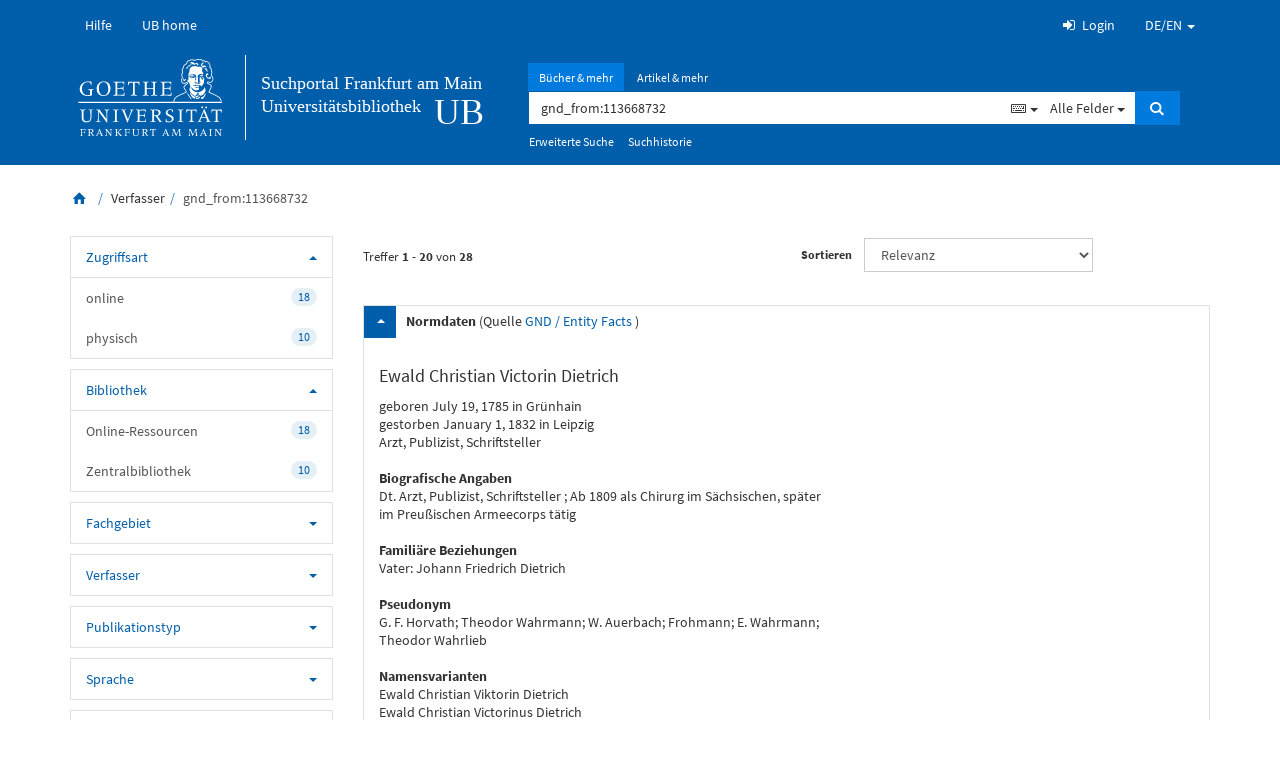

--- FILE ---
content_type: text/html; charset=UTF-8
request_url: https://ubffm.hds.hebis.de/Author/Home?gnd=113668732
body_size: 146778
content:
<!DOCTYPE html><html lang="de">
  <head>
        <meta charset="utf-8">
    <meta http-equiv="X-UA-Compatible" content="IE=edge"/>
    <meta name="viewport" content="width=device-width,initial-scale=1.0"/>
    <script> window.instanceName = "ubffm"</script>
            <meta http-equiv="Content-Type" content="text/html; charset=UTF-8">
<meta name="Generator" content="VuFind 3.1.3">    <title>Verfasser Suchresultate</title>            <style media = "screen">
            @font-face {
                font-family: 'vufind-hds';
                src: url('/themes/hebisbs3/font/vufind-hds.eot');
                src: url('/themes/hebisbs3/font/vufind-hds.eot#iefix')      format('embedded-opentype'),

                     url('/themes/hebisbs3/font/vufind-hds.woff')           format('woff'),
                     url('/themes/hebisbs3/font/vufind-hds.ttf')            format('truetype'),
                     url('/themes/hebisbs3/font/vufind-hds.svg#vufind-hds') format('svg');
                font-weight: normal;
                font-style:  normal;
            }
        </style>
    <!-- RTL styling -->
        <link href="/themes/ubffm/css/compiled.css?_=1764695889" media="all" rel="stylesheet" type="text/css">
<link href="/themes/bootstrap3/css/print.css?_=1764695822" media="print" rel="stylesheet" type="text/css">
<link href="/themes/ubffm/images/favicon.ico" rel="shortcut icon" type="image/x-icon">
<link href="/themes/hebisbs3/css/../js/RVK_VISUAL/rvk-visual.css?_=1764695822" media="screen" rel="stylesheet" type="text/css">
<link href="/Search/OpenSearch?method=describe" rel="search" type="application/opensearchdescription+xml" title="Suchportal der Uni Frankfurt">    <style type="text/css" media="screen">
<!--
    .toggle ~ label:before {
        content: 'mehr Informationen anzeigen';
    }

    .toggle:checked ~ label:before {
        content: 'weniger Informationen anzeigen';
    }

-->
</style>            <!--[if lt IE 10]><script type="text/javascript" src="/themes/bootstrap3/js/vendor/base64.js?_=1764695822"></script><![endif]-->
<script type="text/javascript" src="/themes/hebisbs3/js/vendor/jquery.min.js?_=1764695822"></script>
<script type="text/javascript" src="/themes/hebisbs3/js/vendor/bootstrap.min.js?_=1764695822"></script>
<script type="text/javascript" src="/themes/bootstrap3/js/vendor/bootstrap-accessibility.min.js?_=1764695822"></script>
<script type="text/javascript" src="/themes/bootstrap3/js/vendor/validator.min.js?_=1764695822"></script>
<script type="text/javascript" src="/themes/hebisbs3/js/autocomplete.js?_=1764695822"></script>
<script type="text/javascript" src="/themes/hebisbs3/js/common.js?_=1764695822"></script>
<script type="text/javascript" src="/themes/hebisbs3/js/lightbox.js?_=1764695822"></script>
<script type="text/javascript" src="/themes/hebisbs3/js/vendor/jquery.lazyload.min.js?_=1764695822"></script>
<script type="text/javascript" src="/themes/hebisbs3/js/keyboards/keyboard_de.js?_=1764695822"></script>
<script type="text/javascript" src="/themes/hebisbs3/js/keyboards/keyboard_ar.js?_=1764695822"></script>
<script type="text/javascript" src="/themes/hebisbs3/js/keyboards/keyboard_he.js?_=1764695822"></script>
<script type="text/javascript" src="/themes/hebisbs3/js/keyboards/keyboard_en.js?_=1764695822"></script>
<script type="text/javascript" src="/themes/hebisbs3/js/hds_common.js?_=1764695864"></script>
<script type="text/javascript" src="/themes/hebisbs3/js/check_item_statuses.js?_=1764695822"></script>
<script type="text/javascript" src="/themes/bootstrap3/js/check_save_statuses.js?_=1764695822"></script>
<script type="text/javascript" src="/themes/bootstrap3/js/vendor/bootstrap-slider.js?_=1764695822"></script>
<script type="text/javascript" src="/themes/hebisbs3/js/inert_tabchange.js?_=1764695822"></script>
<script type="text/javascript" src="/themes/hebisbs3/js/RVK_VISUAL/rvk-visual.js?_=1764695822"></script>
<script type="text/javascript" src="/themes/hebisbs3/js/no_results_links.js?_=1764695822"></script>
<script type="text/javascript">
    //<!--
    var userIsLoggedIn = false;$(function () {
                   $('[data-toggle="tooltip"]').tooltip()
               });
    //-->
</script>
<script type="text/javascript">
    //<!--
    VuFind.path = '';
VuFind.defaultSearchBackend = 'Solr';
VuFind.userLang             = 'de';
VuFind.addTranslations({"add_tag_success": "Tags gespeichert","bulk_email_success": "Ihre Auswahl wurde per E-Mail verschickt","bulk_noitems_advice": "Es wurde nichts ausgewählt. Klicken Sie bitte in eine Auswahlbox neben einem Eintrag und versuchen Sie es erneut.","bulk_save_success": "Ihre Auswahl wurde erfolgreich abgespeichert","close": "schließen","collection_empty": "Keine Inhalte anzuzeigen.","error_occurred": "Es ist ein Fehler aufgetreten","go_to_list": "Zu Ihrer Merkliste","libphonenumber_invalid": "Ungültige Telefonnummer","libphonenumber_invalidcountry": "Ungültige Landesvorwahl","libphonenumber_invalidregion": "Ungültige Vorwahl:","libphonenumber_notanumber": "Die Eingabe scheint keine Telefonnummer zu sein","libphonenumber_toolong": "Die Eingabe ist zu lang für eine Telefonnummer","libphonenumber_tooshort": "Die Eingabe ist zu kurz für eine Telefonnumer","libphonenumber_tooshortidd": "Die Telefonnumer nach der internationalen Direktwahl ist zu kurz","loading": "Wird geladen","more": "mehr","number_thousands_separator": ".","sms_success": "Nachricht verschickt.","Title not available": "Kein Titel verfügbar","error_inconsistent_parameters": "Leider ist ein Fehler aufgetreten. Es wurden widersprüchliche Angaben entdeckt.","Phone number invalid": "Ungültige Telefonnummer","Invalid country calling code": "Ungültige Landesvorwahl","Invalid region code": "Ungültige Vorwahl:","The string supplied did not seem to be a phone number": "Die Eingabe scheint keine Telefonnummer zu sein","The string supplied is too long to be a phone number": "Die Eingabe ist zu lang für eine Telefonnummer","The string supplied is too short to be a phone number": "Die Eingabe ist zu kurz für eine Telefonnumer","Phone number too short after IDD": "Die Telefonnumer nach der internationalen Direktwahl ist zu kurz"})
    //-->
</script>
<script type="text/javascript">
    //<!--
           VuFind.lightbox.parent = "https:\/\/ubffm.hds.hebis.de\/Author\/Home?gnd=113668732";
    //-->
</script>  </head>
  <body>
            <div class = "skipLinks tabbingStyle">
            <div>
                <a href = "#main-content">
                    zum Haupt-Inhalt                </a>
            </div>
            <!-- works only @min.md and if sidebar exists: -->
            <div>
                <a href = "#sidebar">
                    zur Seitenleiste (falls vorhanden)                </a>
            </div>
            <div>
                <a href = "#footer">
                    zum Footer mit externen Links                </a>
            </div>
        </div>
        <div class = "page">
        <header role="banner" class="header hidden-print">
<div class="nav-bar">
<div class="header-top">
<div class="container">
<div class="row">
<div class="col-md-12 menu-bar">
<div class="navbar-header">
  <div role="logo"
   class="logo navbar-brand   hidden-md hidden-lg"
>
      <a href="/"
      >
      <span class="img-responsive">
      <img src="/themes/ubffm/images/ub-logo_negativ_nur_goethe.png" alt="uni-logo">
  </span>
  </a>
  </div>  <button type="button" class="navbar-toggle" data-toggle="collapse" data-target="#header-collapse">
    <span class="sr-only sr-only-focusable">Toggle navigation</span>
    <span class="hds-icon-menu"></span>
  </button>
</div>
  <div class="collapse navbar-collapse" id="header-collapse">
    <!--tpl: hds2/themes/hebisbs3/templates/static-page-links.phtml-->
<ul role  = "navigation"
    class = "nav navbar-nav navbar-left" >
            <li >
            <a href = "https://www.ub.uni-frankfurt.de/benutzung/portal_ffm.html"
                target = "_blank"             >
                Hilfe            </a>
        </li>
            <li >
            <a href = "https://www.ub.uni-frankfurt.de/"
                target = "_blank"             >
                UB home            </a>
        </li>
    </ul>
<!--tpl: end of hds2/themes/hebisbs3/templates/static-page-links.phtml-->    <ul role ="navigation" class = "nav navbar-nav navbar-right">
                                          <li class="logoutOptions hidden">
            <a href="/MyResearch/Home?redirect=0" title = "Ihr Konto" class="modal-link" ><span class="hds-icon-home"></span> Ihr Konto</a>
          </li>
          <li class="logoutOptions hidden">
            <a href="/MyResearch/Logout" title = "Logout" class = "modal-link" ><span class="hds-icon-logout"></span> Logout</a>
          </li>
          <li id="loginOptions">
                          <a href="https&#x3A;&#x2F;&#x2F;ubffm.hds.hebis.de&#x2F;Shibboleth.sso&#x2F;UBFFM&#x3F;target&#x3D;https&#x25;3A&#x25;2F&#x25;2Fubffm.hds.hebis.de&#x25;2FMyResearch&#x25;2FHome&#x25;3Fauth_method&#x25;3DShibboleth"><i class="hds-icon-login"></i> Login</a>
                      </li>
                
                  <li class="language dropdown">
            <a href="#" class="dropdown-toggle" data-toggle="dropdown">DE/EN <b class="caret"></b></a>
            <ul class="dropdown-menu">
                                            <li>
                                    <a href="https://ubffm.hds.hebis.de/Author/Home?gnd=113668732&lng=en">English</a>
                </li>
                              <li class="active">
                                    <a href="https://ubffm.hds.hebis.de/Author/Home?gnd=113668732&lng=de">Deutsch</a>
                </li>
                          </ul>
          </li>
              </ul>
    </div>
      </div>
</div>
</div>
</div>
<noscript>
  <div class="no-js-warning">
    <div class="warning-box">
      <strong>
        Achtung! JavaScript ist in Ihrem Browser deaktiviert. Deshalb ist die Seite ist nur Eingeschränkt nutzbar.      </strong>
    </div>
  </div>
</noscript><div class="header-bottom sticky-element">
  <div class="container">
    <div class="row">
      <div class="row header-left hidden-xs hidden-sm col-md-6 col-lg-5"><div role="logo"
   class="logo big-logo-1 hidden-xs hidden-sm col-md-5 col-lg-5"
>
      <a href="/"
          target="_blank"
      >
      <span class="img-responsive">
      <img class="normal-logo" src="/themes/ubffm/images/GU-Logo-weiss.svg" alt="uni-logo">
    <img class="sticky-logo" src="/themes/ubffm/images/ub-logo_negativ_nur_goethe.png" alt="uni-logo">
  </span>
  </a>
  </div><div role="logo"
   class="logo big-logo-2 hidden-xs hidden-sm col-md-7 col-lg-7"
>
      <a href="/"
      >
    <!-- wide screen, no scroll, second logo -->
<span class="departmentName">
    Suchportal Frankfurt am Main
    <br>
    Universitätsbibliothek
</span>
<span class="departmentNumber">
  UB
</span>
  </a>
  </div></div>      <span class="searchbox col-xs-12 col-sm-12 col-md-6 col-lg-7">
        <form class="searchForm flip"
      method="get"
      action="/Search/Results"
      id="searchForm"
      name="searchForm"
      autocomplete="off">
  <div class="row">
      <ul id = "search-tabs" class = "nav nav-tabs indent-button-grp sticky-hide">
              <li id = "Solr"
         class        = "active"      >
        <a  data-id = "Solr" href = ""
            onclick = "jsSessionStoreLookfor()"
        >
          <span class="hidden hidden-href">&#x2F;Search&#x2F;Home</span>
          Bücher &amp; mehr                    <span class = "hit-number hidden" hit-number="28">
          (28)        </span>
        </a>
      </li>
          <li id = "EDS"
              >
        <a  data-id = "EDS" href = "&#x2F;EDS&#x2F;Home&#x3F;view&#x3D;"
            onclick = "jsSessionStoreLookfor()"
        >
          <span class="hidden hidden-href">&#x2F;EDS&#x2F;Home&#x3F;view&#x3D;</span>
          Artikel &amp; mehr                    <span class = "hit-number hidden" hit-number="28">
                  </span>
        </a>
      </li>
      </ul>
    <div class="col-xs-12">
      <div class="input-group" id="inputGrpSearchBox">
        <input id="langkeyboard"
               class="searchForm_lookfor form-control search-query autocomplete searcher:Solr keyboard"
               type="text"
               name="lookfor"
               aria-label="Suchbegriff"
               value="gnd_from&#x3A;113668732"
        />
        <script>jsSessionRestoreLookfor()   </script>
                  <span class="dropdown keyboard-dropdown">
            <form method="post"
                  name="keyboardForm"
                  id="keyboardForm">
              <input type="hidden"
                     name="mykeyboard"
                     id="mykeyboard"
              />
            </form>
            <a href="#"
               class="btn dropdown-toggle form-control"
               data-toggle="dropdown"
               aria-haspopup="true"
               aria-expanded="false">
              <span class="hds-icon-keyboard"></span> <b class="caret"></b>
            </a>
            <ul class="dropdown-menu">
              <li>
                <a href="#"
                   class="keyboard-switch"
                   data-keyboardcode="none">
                    Deaktiviert                  </a>
              </li>
                              <li>
                  <a href="#"
                     class="keyboard-switch"
                     data-keyboardcode="de">
                    Deutsch                  </a>
                </li>
                              <li>
                  <a href="#"
                     class="keyboard-switch"
                     data-keyboardcode="en">
                    English                  </a>
                </li>
                              <li>
                  <a href="#"
                     class="keyboard-switch"
                     data-keyboardcode="ar">
                    اللغة العربية                  </a>
                </li>
                              <li>
                  <a href="#"
                     class="keyboard-switch"
                     data-keyboardcode="he">
                    עברית                  </a>
                </li>
                          </ul>
          </span>
                <span class="dropdown"
              id="fieldSelection">
                      <input type="hidden"
                   name="type"
                   id="search-option-type"
                   value="AllFields"
            />
            <button type="button"
                    class="btn dropdown-toggle form-control"
                    data-toggle="dropdown"
                    aria-haspopup="true"
                    aria-expanded="false">
              <span id="selected-handler">
                Alle Felder              </span>
              <span class="caret"></span>
            </button>
            <ul class="dropdown-menu" id="select-search-handler">
                              <li id="AllFields"
                                  >
                  <a href="#"
                     data-value="AllFields"
                     data-label="Alle Felder"
                  >
                    Alle Felder                  </a>
                </li>
                              <li id="title"
                                  >
                  <a href="#"
                     data-value="title"
                     data-label="Titel"
                  >
                    Titel                  </a>
                </li>
                              <li id="author"
                                  >
                  <a href="#"
                     data-value="author"
                     data-label="Verfasser"
                  >
                    Verfasser                  </a>
                </li>
                              <li id="topic"
                                  >
                  <a href="#"
                     data-value="topic"
                     data-label="Schlagwort"
                  >
                    Schlagwort                  </a>
                </li>
                          </ul>
                  </span>
        <button type="submit"
                class="btn btn-primary"
                title="Suchen"
                id="search_button">
          <span class="hds-icon-search" aria-hidden="true">       </span>
          <span id="search_button_text">Suchen</span>
        </button>
      </div>
    </div>
        <div class="col-xs-12 indent-button-grp sticky-hide" id="indent_button_grp_no2">
      <!--search_button is moved here @xxs-->
      <div class="pull-left flip" id="advancedAndHistoryAndKeepFilters">
                  <a
            href="/Search/Advanced?edit=44156215"
            class="btn btn-link"
            rel="nofollow">
            Erweiterte Suche          </a>
                <a class="btn btn-link search-history"
           href="/Search/History">
          Suchhistorie        </a>
            <script>moveSearchboxElements();</script>
      </div>
                  </div>
  </div>
  </form>
  <script type="text/javascript">$(".searchForm_lookfor:visible").trigger("focus")</script>
      </span>
          </div>
  </div>
</div>
</div>
</header>            <div id       = "main-content"
                 role     = "main"
                 class    = "main template-dir-author template-name-results"
                 tabindex =  "-1"
            >
                                
                            <div class = "breadcrumb-area">
                        <div class = "container container-breadcrumb">
          <ul class="breadcrumb hidden-print">
            <li>
                <a href = "/" aria-label="Zurück zur Startseite">
                    <span class = "hds-icon-home"></span>
                </a>
            </li>
                          <li>Verfasser</li><li class="active">gnd_from:113668732</li>                      </ul>
        </div>
      </div>
        <div class="container container-content">
                <section class = "content">
        <div class="row">
    <div class="mainbody col-md-9 col-md-push-3">
                <div class="hidden-print search-controls row">
      <div class = "clearfix" id = "clearfix1">
        <h1  style    = "font-size: 13px;"
             class    = "noMargin"
             tabindex = "0">
          <div class = "col-lg-6 num-results" style = "height: 38px; top: 12px;">
          Treffer          <strong>1</strong> - <strong>20</strong>
                      von <strong>28</strong>
                          </div>
        </h1>
        <div class="col-lg-6 sort-order">
            <form class="form-inline" action="/Author/Home" method="get" name="sort">
    <input type="hidden" name="author" value="gnd_from:113668732" /><input type="hidden" name="type" value="allfields" />    <div class = "form-group">
    <label for="sort_options_1" class = "control-label" style = "line-height: 38px;margin: 0;padding: 0;">Sortieren</label>
    <select id="sort_options_1" name="sort" class="jumpMenu form-control">
              <option value="relevance" selected="selected">Relevanz</option>
              <option value="pub_date_max&#x20;desc">Erscheinungsjahr (absteigend)</option>
              <option value="pub_date_min&#x20;asc">Erscheinungsjahr (aufsteigend)</option>
              <option value="author_sort&#x20;asc">Verfasser</option>
              <option value="title_sort&#x20;asc">Titel</option>
          </select>
    <noscript><input type="submit" class="btn btn-default" value="Aktualisieren" /></noscript>
    </div>
  </form>
        </div>

            <div     class = "row">
          <div class="col-xs-12 col-md-8 text-left control-input">
            <div>
                          </div>
          </div>
          <div class = "col-md-4 text-right">
                      </div>
        </div>
      </div>
    </div>
          <div         class = "col-md-12"          style = " padding:    0; float:      none; ">
        <!----------tpl:hds2/themes/hebisbs3/templates/Recommend/EntityFacts---------------->
<!-- make content-value translatable. Logically, the style belongs to toggle.less -->

    <div class = "agent-container">
                    <a          id          = "entityFactsButton"
                        data-toggle = "collapse"
                        href        = "#collapsibleEntityFacts"
                        style       = "position: relative;">
                <span   class       = "caret caret-up"
                        id          = "caretEF"></span>
            </a>
            <span style             = "position: relative;
                                       left:     7px;
                                       top:      6px;
                                       display:  inline-block;">
                <b>
                    Normdaten                </b>
                <br id    = 'entityFactsSourceBreak'
                         style = 'display: none;' />                (Quelle                    <a  href   = "http://www.dnb.de/entityfacts.html"
                        target = "_blank">
                            GND / Entity Facts
                    </a>
                )
            </span>
        <span    id      = "collapsibleEntityFacts"
                 class   = "collapse in">
            <div     style   = "display:        flex;
                                flex-direction: row;
                                flex-wrap:      wrap;
                                ">
                
                <div class = "agent-column-text">
                    <h2 id = "agentName">
                        Ewald Christian Victorin Dietrich                    </h2>

                    
                                            <span property       = "born">
                            geboren                                                            <span property = "birthDate">
                                   July 19, 1785                                </span>
                                                                                        in                                <span property = "birthPlace">
                                    Grünhain                                </span>
                                                    </span>
                        <br/>
                    
                                            <span property       = "died">
                            gestorben                                                                    <span property="deathDate">
                                                January 1, 1832                                    </span>
                                                                                                    in                                    <span property="deathPlace">
                                                Leipzig                                    </span>
                                                        </span>
                        <br/>
                    
                    
                    
                                            Arzt, Publizist, Schriftsteller                        <br/>
                    
                                            <br/><b>Biografische Angaben</b>
                        <br/>Dt. Arzt, Publizist, Schriftsteller ; Ab 1809 als Chirurg im Sächsischen, später im Preußischen Armeecorps tätig                        <br/>
                    
                                            <br/><b>Familiäre Beziehungen</b>
                        <br/>
                        Vater: Johann Friedrich Dietrich<br/>

                    
                    <br/><b>Pseudonym</b><br/>G. F. Horvath; Theodor Wahrmann; W. Auerbach; Frohmann; E. Wahrmann; Theodor Wahrlieb<br/>
                    
            <!-- alternative layout for display in Entity Facts header,
            similar to placeOfBirth and placeOfDeath: -->
            
        <!--  according to wiki.dnb.de/pages/viewpage.action?pageId=134055670: -->
                                            <!--<span property   = "established">-->
                        <!--</span>
            <br/>-->
            
                                    <!--<span property   = "terminated">-->
                        <!--</span>
            <br/>-->
            
                        <!-- <br/> -->
            
                            <!-- <br/>-->
                    
                                            <br/><b>Namensvarianten</b>
                        <br/>
                                                                                                                                    Ewald Christian Viktorin Dietrich<br/>Ewald Christian Victorinus Dietrich<br/>Ewald C. Dietrich<br/>E. V. Dietrich<br/>E. V. C. Dietrich<br/>Ewald Victorin Dietrich<br/>Ewald Dietrich<br/>G. F. Horvath<br/>Ewald Viktor Dietrich<br/>Ewald Victor Dietrich<br/>                            <span      class = "toggleContainer">
                                <input type  = "checkbox"
                                       class = "toggle"
                                       id    = "toggle_id">
                                <span>
                                Ewald Victorinus Dietrich<br/>Ew. Ch. Vic. Dietrich<br/>C. V. Dietrich<br/>Ewald Christian Victorinus Dietrich<br/>                                </span>
                                <label for = "toggle_id"></label>
                            </span>
                                            
            <!-- copied from performing-arts.eu,
            but for HDS it is always: $agent->provider == "entityFacts"
            (see hds2/module/Hebis/src/Hebis/Recommend/EntityFacts.php):
                            <br/><p><b>Quelle:</b> <a href   = "https://www.sk-kultur.de/tanz/"
                                          target = "_blank">
                                            Deutsches Tanzarchiv Köln
                                        </a>
                    </p>
            -->
                </div>

                                    <div class = "agent-column-links">
                        <h4>
                            Weiterführende Links                        </h4>
                                                    <a href   = "https://d-nb.info/gnd/113668732/about"
                               target = "_blank">
                                <i class = "external-icon">
                                    <img src = "https://www.dnb.de/SiteGlobals/Frontend/DNBWeb/Images/favicon.png?__blob=normal&v=4"
                                         alt = "">
                                </i>
                                Gemeinsame Normdatei (GND) im Katalog der Deutschen Nationalbibliothek                            </a>
                            <br>
                                                            <hr/>
                                                                                <a href   = "https://de.wikipedia.org/wiki/Ewald_Christian_Victorin_Dietrich"
                               target = "_blank">
                                <i class = "external-icon">
                                    <img src = "https://de.wikipedia.org/static/favicon/wikipedia.ico"
                                         alt = "">
                                </i>
                                Wikipedia (Deutsch)                            </a>
                            <br>
                                                            <hr/>
                                                                                <a href   = "https://de.wikisource.org/wiki/Ewald_Christian_Victorin_Dietrich"
                               target = "_blank">
                                <i class = "external-icon">
                                    <img src = "https://wikisource.org/static/favicon/wikisource.ico"
                                         alt = "">
                                </i>
                                Wikisource                            </a>
                            <br>
                                                            <hr/>
                                                                                <a href   = "https://kalliope-verbund.info/gnd/113668732"
                               target = "_blank">
                                <i class = "external-icon">
                                    <img src = "https://kalliope-verbund.info/img/favicon.ico"
                                         alt = "">
                                </i>
                                Kalliope Verbundkatalog                            </a>
                            <br>
                                                            <hr/>
                                                                                <a href   = "https://www.deutsche-biographie.de/pnd113668732.html#adbcontent"
                               target = "_blank">
                                <i class = "external-icon">
                                    <img src = "https://www.deutsche-biographie.de/favicon.ico"
                                         alt = "">
                                </i>
                                Allgemeine Deutsche Biographie (ADB)                            </a>
                            <br>
                                                            <hr/>
                                                                                <a href   = "https://www.deutsche-digitale-bibliothek.de/person/gnd/113668732"
                               target = "_blank">
                                <i class = "external-icon">
                                    <img src = "https://www.deutsche-digitale-bibliothek.de/favicon.ico"
                                         alt = "">
                                </i>
                                Deutsche Digitale Bibliothek                            </a>
                            <br>
                                                            <hr/>
                                                                                <a href   = "http://id.loc.gov/rwo/agents/n87912995"
                               target = "_blank">
                                <i class = "external-icon">
                                    <img src = "https://www.loc.gov/favicon.ico"
                                         alt = "">
                                </i>
                                NACO Authority File                            </a>
                            <br>
                                                            <hr/>
                                                                                <a href   = "http://viaf.org/viaf/67999042"
                               target = "_blank">
                                <i class = "external-icon">
                                    <img src = "https://viaf.org/viaf/images/viaf.ico"
                                         alt = "">
                                </i>
                                Virtual International Authority File (VIAF)                            </a>
                            <br>
                                                            <hr/>
                                                                                <a href   = "http://www.wikidata.org/entity/Q19195709"
                               target = "_blank">
                                <i class = "external-icon">
                                    <img src = "https://www.wikidata.org/static/favicon/wikidata.ico"
                                         alt = "">
                                </i>
                                Wikidata                            </a>
                            <br>
                                                            <hr/>
                                                                                <a href   = "https://isni.org/isni/0000000073288608"
                               target = "_blank">
                                <i class = "external-icon">
                                    <img src = "https://www.isni.org/sites/default/files/isni_new_favicon.ico"
                                         alt = "">
                                </i>
                                International Standard Name Identifier (ISNI)                            </a>
                            <br>
                                                                        </div>
                            </div>
        </span>
    </div>
<script>
    let breakEfSource = () => {
            let efSourceBreak     = $("#entityFactsSourceBreak"),
                entityFactsButton = $("#entityFactsButton"),
                agentContainer    = document.getElementsByClassName("agent-container")[0];
            if (window.innerWidth <= 500) {
                efSourceBreak.show();
                agentContainer.style.height = sessionStorage.getItem("expandedEF") === "false"
                    ? "55px"
                    : "auto";
                entityFactsButton.css("bottom", "20px");
            } else {
                efSourceBreak.hide();
                agentContainer.style.height = sessionStorage.getItem("expandedEF") === "false"
                    ? "33px"
                    : "auto";
                entityFactsButton.css("bottom", "0");
            }
        },
        entityFactsSpan   = $("#collapsibleEntityFacts"),
        caretEF           = $("#caretEF");
    breakEfSource();
    if (sessionStorage.getItem("expandedEF") === "false") {
        entityFactsSpan.removeClass("in");
        caretEF        .removeClass("caret-up");
    } else {
        entityFactsSpan.addClass("in");
        caretEF        .addClass("caret-up");
    }
    entityFactsSpan
        .on("hidden.bs.collapse", function() {
            caretEF.removeClass("caret-up");
            sessionStorage.setItem("expandedEF", "false");
            breakEfSource();
        })
        .on("show.bs.collapse", function() {
            caretEF.addClass("caret-up");
            sessionStorage.setItem("expandedEF", "true");
            breakEfSource();
        });
    // prevents filter facets from showing up on small screens:
    // window.onresize = function(){ breakEfSource();};
</script>
<!----------end of tpl:hds2/themes/hebisbs3/templates/Recommend/EntityFacts---------------->
      </div>
          <form class="form-inline" method="post" name="bulkActionForm" action="/Cart/SearchResultsBulk" data-lightbox data-lightbox-onsubmit="bulkFormHandler">
                  <ul class="pagination">
        <h2 class    = "sr-only sr-only-focusable tabbingStyle"
            tabindex = "-1"
        >
            Seite in der Trefferliste auswählen        </h2>
    
                            <li class="pages active"><span>1</span></li>
                                                <li class = "pages"><a href="/Author/Home?author=gnd_from%3A113668732&amp;type=allfields&amp;page=2">2</a></li>
                  
          <li class = "next"><a href="/Author/Home?author=gnd_from%3A113668732&amp;type=allfields&amp;page=2"><span class = "hidden-xs hidden-sm">weiter</span> <span class = "hds-icon hds-icon-right-open"></span></a></li>
              <li class = "last"><a href="/Author/Home?author=gnd_from%3A113668732&amp;type=allfields&amp;page=2">[2]</a></li>
            </ul>
        <div class = "result-list">
  <div id="result-0" class="row result-list-item ajaxItem">
    <div class="col-lg-1">
      <span class = "number">
        1      </span>
    </div>
    <div class = "col-sm-9 col-lg-8 title">
  <div>
          <bdi class = "levelAboveID">
        <a href="/Record/HEB119793881" class="title">Vaterl&auml;ndische Sagen</a>      </bdi>
        </div>

        <div class = "author">
        Dietrich, Ewald Christian Victorin      </div>
      <div class = "author">
      </div>

        <div class="edition">
        <bdi>[Mikrofiche-Ausg.]</bdi>
      </div>
          <div class = "distribution">
        Meissen [u.a.] : Klinkicht, 1826      </div>
          <div class = "tags">
        <span class="label label-info">
      <span class = "icon hds-icon-microfilm"></span> Mikrofilm    </span>
    <span class = "ajax-availability status">
      <span class="label label-availability"
      >
    </span>
    </span>
  </div>
        <div class = "favorites hidden-print">
              <a href    = "&#x2F;Record&#x2F;HEB119793881&#x2F;Save"
           class   = "btn-action-link save-record"
           onclick = "_paq.push(['trackEvent', 'title_events', 'Save'])"
           data-id = "HEB119793881"
           data-lightbox >
          <span class = "hds-icon-star-empty" aria-hidden = "true"></span> Merkliste        </a>
            <div class = "savedLists alert alert-info hidden">
        <strong>Gespeichert in:</strong>
      </div>
    </div>
    </div>
<div class = "col-sm-3 hidden-print">
  <div class = "hidden-xs text-center title-thumb">
    <input type  = "hidden" class = "hiddenId"
           value = "HEB119793881" />
    <input type  = "hidden" class = "hiddenSource"
           value = "Solr" />
    <a href = "&#x2F;Record&#x2F;HEB119793881" >
            <img class    = "cover img-responsive img-thumbnail recordcover"
           style    = "color: white"
           src      = "&#x2F;Cover&#x2F;Show&#x3F;author&#x3D;Dietrich&#x25;2C&#x2B;Ewald&#x2B;Christian&#x2B;Victorin&amp;callnumber&#x3D;&amp;size&#x3D;small&amp;title&#x3D;Vaterl&#x25;C3&#x25;A4ndische&#x2B;Sagen&amp;isbn&#x3D;3628413214&amp;contenttype&#x3D;microfilm"
           alt      = "Buchumschlag"
      />
    </a>
  </div>
    
                    <span class="Z3988" title="url_ver&#x3D;Z39.88-2004&amp;ctx_ver&#x3D;Z39.88-2004&amp;ctx_enc&#x3D;info&#x25;3Aofi&#x25;2Fenc&#x25;3AUTF-8&amp;rfr_id&#x3D;info&#x25;3Asid&#x25;2Fvufind.svn.sourceforge.net&#x25;3Agenerator&amp;rft.au&#x3D;Dietrich&#x25;2C&#x2B;Ewald&#x2B;Christian&#x2B;Victorin&amp;rft.date&#x3D;1826&amp;rft.edition&#x3D;&amp;0&#x3D;&amp;rft.genre&#x3D;microfilm&amp;rft.isbn&#x3D;3628413214&amp;rft.issn&#x3D;&amp;rft.tpages&#x3D;240&#x2B;S.&amp;rft.place&#x3D;Meissen&#x2B;&#x25;5Bu.a.&#x25;5D&amp;rft.pub&#x3D;Klinkicht&amp;rft.title&#x3D;Vaterl&#x25;C3&#x25;A4ndische&#x2B;Sagen&amp;rft_val_fmt&#x3D;info&#x25;3Aofi&#x25;2Ffmt&#x25;3Akev&#x25;3Amtx&#x25;3Abook&amp;rft.btitle&#x3D;Vaterl&#x25;C3&#x25;A4ndische&#x2B;Sagen"></span></div>
  </div>
  <div id="result-1" class="row result-list-item ajaxItem">
    <div class="col-lg-1">
      <span class = "number">
        2      </span>
    </div>
    <div class = "col-sm-9 col-lg-8 title">
  <div>
          <bdi class = "levelAboveID">
        <a href="/Record/HEB120513579" class="title">Des J&auml;gers Waffen-Gl&uuml;ck und Minne</a>      </bdi>
        </div>

        <div class = "author">
        Dietrich, Ewald Christian Victorin      </div>
      <div class = "author">
      </div>

        <div class="edition">
        <bdi>[Mikrofiche-Ausg.]</bdi>
      </div>
          <div class = "distribution">
        Meißen : Goedsche, 1826      </div>
          <div class = "tags">
        <span class="label label-info">
      <span class = "icon hds-icon-microfilm"></span> Mikrofilm    </span>
    <span class = "ajax-availability status">
      <span class="label label-availability"
      >
    </span>
    </span>
  </div>
        <div class = "favorites hidden-print">
              <a href    = "&#x2F;Record&#x2F;HEB120513579&#x2F;Save"
           class   = "btn-action-link save-record"
           onclick = "_paq.push(['trackEvent', 'title_events', 'Save'])"
           data-id = "HEB120513579"
           data-lightbox >
          <span class = "hds-icon-star-empty" aria-hidden = "true"></span> Merkliste        </a>
            <div class = "savedLists alert alert-info hidden">
        <strong>Gespeichert in:</strong>
      </div>
    </div>
    </div>
<div class = "col-sm-3 hidden-print">
  <div class = "hidden-xs text-center title-thumb">
    <input type  = "hidden" class = "hiddenId"
           value = "HEB120513579" />
    <input type  = "hidden" class = "hiddenSource"
           value = "Solr" />
    <a href = "&#x2F;Record&#x2F;HEB120513579" >
            <img class    = "cover img-responsive img-thumbnail recordcover"
           style    = "color: white"
           src      = "&#x2F;Cover&#x2F;Show&#x3F;author&#x3D;Dietrich&#x25;2C&#x2B;Ewald&#x2B;Christian&#x2B;Victorin&amp;callnumber&#x3D;&amp;size&#x3D;small&amp;title&#x3D;Des&#x2B;J&#x25;C3&#x25;A4gers&#x2B;Waffen-Gl&#x25;C3&#x25;BCck&#x2B;und&#x2B;Minne&amp;isbn&#x3D;3628370523&amp;contenttype&#x3D;microfilm"
           alt      = "Buchumschlag"
      />
    </a>
  </div>
    
                    <span class="Z3988" title="url_ver&#x3D;Z39.88-2004&amp;ctx_ver&#x3D;Z39.88-2004&amp;ctx_enc&#x3D;info&#x25;3Aofi&#x25;2Fenc&#x25;3AUTF-8&amp;rfr_id&#x3D;info&#x25;3Asid&#x25;2Fvufind.svn.sourceforge.net&#x25;3Agenerator&amp;rft.au&#x3D;Dietrich&#x25;2C&#x2B;Ewald&#x2B;Christian&#x2B;Victorin&amp;rft.date&#x3D;1826&amp;rft.edition&#x3D;&amp;0&#x3D;&amp;rft.genre&#x3D;microfilm&amp;rft.isbn&#x3D;3628370523&amp;rft.issn&#x3D;&amp;rft.tpages&#x3D;VI&#x25;2C&#x2B;260&#x2B;S.&amp;rft.place&#x3D;Mei&#x25;C3&#x25;9Fen&amp;rft.pub&#x3D;Goedsche&amp;rft.title&#x3D;Des&#x2B;J&#x25;C3&#x25;A4gers&#x2B;Waffen-Gl&#x25;C3&#x25;BCck&#x2B;und&#x2B;Minne&amp;rft_val_fmt&#x3D;info&#x25;3Aofi&#x25;2Ffmt&#x25;3Akev&#x25;3Amtx&#x25;3Abook&amp;rft.btitle&#x3D;Des&#x2B;J&#x25;C3&#x25;A4gers&#x2B;Waffen-Gl&#x25;C3&#x25;BCck&#x2B;und&#x2B;Minne"></span></div>
  </div>
  <div id="result-2" class="row result-list-item ajaxItem">
    <div class="col-lg-1">
      <span class = "number">
        3      </span>
    </div>
    <div class = "col-sm-9 col-lg-8 title">
  <div>
          <bdi class = "levelAboveID">
        <a href="/Record/HEB223004065" class="title">Die Ritter des Aarhorstes oder : Die M&uuml;hle im Schwarzthale. Eine Erz&auml;hlung nach e. alten b&ouml;hm. Volkssage</a>      </bdi>
        </div>

        <div class = "author">
        Dietrich, Ewald Christian Victorin      </div>
      <div class = "author">
      </div>

        <div class = "distribution">
        Prag : Leitmeritz u. Teplitz, 1839      </div>
          <div class = "tags">
        <span class="label label-info">
      <span class = "icon hds-icon-book"></span> Buch    </span>
    <span class = "ajax-availability status">
      <span class="label label-availability"
      >
    </span>
    </span>
  </div>
        <div class = "favorites hidden-print">
              <a href    = "&#x2F;Record&#x2F;HEB223004065&#x2F;Save"
           class   = "btn-action-link save-record"
           onclick = "_paq.push(['trackEvent', 'title_events', 'Save'])"
           data-id = "HEB223004065"
           data-lightbox >
          <span class = "hds-icon-star-empty" aria-hidden = "true"></span> Merkliste        </a>
            <div class = "savedLists alert alert-info hidden">
        <strong>Gespeichert in:</strong>
      </div>
    </div>
    </div>
<div class = "col-sm-3 hidden-print">
  <div class = "hidden-xs text-center title-thumb">
    <input type  = "hidden" class = "hiddenId"
           value = "HEB223004065" />
    <input type  = "hidden" class = "hiddenSource"
           value = "Solr" />
    <a href = "&#x2F;Record&#x2F;HEB223004065" >
            <img class    = "cover img-responsive img-thumbnail recordcover"
           style    = "color: white"
           src      = "&#x2F;Cover&#x2F;Show&#x3F;author&#x3D;Dietrich&#x25;2C&#x2B;Ewald&#x2B;Christian&#x2B;Victorin&amp;callnumber&#x3D;&amp;size&#x3D;small&amp;title&#x3D;Die&#x2B;Ritter&#x2B;des&#x2B;Aarhorstes&#x2B;oder&#x2B;&#x25;3A&#x2B;Die&#x2B;M&#x25;C3&#x25;BChle&#x2B;im&#x2B;Schwarzthale.&#x2B;Eine&#x2B;Erz&#x25;C3&#x25;A4hlung&#x2B;nach&#x2B;e.&#x2B;alten&#x2B;b&#x25;C3&#x25;B6hm.&#x2B;Volkssage&amp;contenttype&#x3D;book"
           alt      = "Buchumschlag"
      />
    </a>
  </div>
    
                    <span class="Z3988" title="url_ver&#x3D;Z39.88-2004&amp;ctx_ver&#x3D;Z39.88-2004&amp;ctx_enc&#x3D;info&#x25;3Aofi&#x25;2Fenc&#x25;3AUTF-8&amp;rfr_id&#x3D;info&#x25;3Asid&#x25;2Fvufind.svn.sourceforge.net&#x25;3Agenerator&amp;rft.au&#x3D;Dietrich&#x25;2C&#x2B;Ewald&#x2B;Christian&#x2B;Victorin&amp;rft.date&#x3D;1839&amp;rft.edition&#x3D;&amp;0&#x3D;&amp;rft.genre&#x3D;book&amp;rft.isbn&#x3D;&amp;rft.issn&#x3D;&amp;rft.tpages&#x3D;VI&#x25;2C&#x2B;136&#x2B;S.&#x25;2C&#x2B;Frontispiz&amp;rft.place&#x3D;Prag&amp;rft.pub&#x3D;Leitmeritz&#x2B;u.&#x2B;Teplitz&amp;rft.title&#x3D;Die&#x2B;Ritter&#x2B;des&#x2B;Aarhorstes&#x2B;oder&#x2B;&#x25;3A&#x2B;Die&#x2B;M&#x25;C3&#x25;BChle&#x2B;im&#x2B;Schwarzthale.&#x2B;Eine&#x2B;Erz&#x25;C3&#x25;A4hlung&#x2B;nach&#x2B;e.&#x2B;alten&#x2B;b&#x25;C3&#x25;B6hm.&#x2B;Volkssage&amp;rft_val_fmt&#x3D;info&#x25;3Aofi&#x25;2Ffmt&#x25;3Akev&#x25;3Amtx&#x25;3Abook&amp;rft.btitle&#x3D;Die&#x2B;Ritter&#x2B;des&#x2B;Aarhorstes&#x2B;oder&#x2B;&#x25;3A&#x2B;Die&#x2B;M&#x25;C3&#x25;BChle&#x2B;im&#x2B;Schwarzthale.&#x2B;Eine&#x2B;Erz&#x25;C3&#x25;A4hlung&#x2B;nach&#x2B;e.&#x2B;alten&#x2B;b&#x25;C3&#x25;B6hm.&#x2B;Volkssage"></span></div>
  </div>
  <div id="result-3" class="row result-list-item ajaxItem">
    <div class="col-lg-1">
      <span class = "number">
        4      </span>
    </div>
    <div class = "col-sm-9 col-lg-8 title">
  <div>
          <bdi class = "levelAboveID">
        <a href="/Record/HEB272636487" class="title">Des J&auml;gers Waffen-Gl&uuml;ck und Minne : oder: d. Forsthaus auf d. Heinzebank bei Wolkenstein ; e. histor. Roman aus d. Zeiten d. Bauernkrieges ; im Jahr 1525</a>      </bdi>
        </div>

        <div class = "author">
        Dietrich, Ewald Christian Victorin      </div>
      <div class = "author">
      </div>

        <div class = "distribution">
        Meissen : Goedsche, 1826      </div>
          <div class = "tags">
        <span class="label label-info">
      <span class = "icon hds-icon-eBook"></span> E-Book    </span>
    <span class = "ajax-availability status">
      <span class="label label-availability"
      digital-document="eBook_link">
    </span>
    </span>
  </div>
        <div class = "favorites hidden-print">
              <a href    = "&#x2F;Record&#x2F;HEB272636487&#x2F;Save"
           class   = "btn-action-link save-record"
           onclick = "_paq.push(['trackEvent', 'title_events', 'Save'])"
           data-id = "HEB272636487"
           data-lightbox >
          <span class = "hds-icon-star-empty" aria-hidden = "true"></span> Merkliste        </a>
            <div class = "savedLists alert alert-info hidden">
        <strong>Gespeichert in:</strong>
      </div>
    </div>
    </div>
<div class = "col-sm-3 hidden-print">
  <div class = "hidden-xs text-center title-thumb">
    <input type  = "hidden" class = "hiddenId"
           value = "HEB272636487" />
    <input type  = "hidden" class = "hiddenSource"
           value = "Solr" />
    <a href = "&#x2F;Record&#x2F;HEB272636487" >
            <img class    = "cover img-responsive img-thumbnail recordcover"
           style    = "color: white"
           src      = "&#x2F;Cover&#x2F;Show&#x3F;author&#x3D;Dietrich&#x25;2C&#x2B;Ewald&#x2B;Christian&#x2B;Victorin&amp;callnumber&#x3D;&amp;size&#x3D;small&amp;title&#x3D;Des&#x2B;J&#x25;C3&#x25;A4gers&#x2B;Waffen-Gl&#x25;C3&#x25;BCck&#x2B;und&#x2B;Minne&#x2B;&#x25;3A&#x2B;oder&#x25;3A&#x2B;d.&#x2B;Forsthaus&#x2B;auf&#x2B;d.&#x2B;Heinzebank&#x2B;bei&#x2B;Wolkenstein&#x2B;&#x25;3B&#x2B;e.&#x2B;histor.&#x2B;Roman&#x2B;aus&#x2B;d.&#x2B;Zeiten&#x2B;d.&#x2B;Bauernkrieges&#x2B;&#x25;3B&#x2B;im&#x2B;Jahr&#x2B;1525&amp;isbn&#x3D;3628370523&amp;contenttype&#x3D;eBook"
           alt      = "Buchumschlag"
      />
    </a>
  </div>
    
                    <span class="Z3988" title="url_ver&#x3D;Z39.88-2004&amp;ctx_ver&#x3D;Z39.88-2004&amp;ctx_enc&#x3D;info&#x25;3Aofi&#x25;2Fenc&#x25;3AUTF-8&amp;rfr_id&#x3D;info&#x25;3Asid&#x25;2Fvufind.svn.sourceforge.net&#x25;3Agenerator&amp;rft.au&#x3D;Dietrich&#x25;2C&#x2B;Ewald&#x2B;Christian&#x2B;Victorin&amp;rft.date&#x3D;1826&amp;rft.edition&#x3D;&amp;0&#x3D;&amp;rft.genre&#x3D;Book&amp;rft.isbn&#x3D;3628370523&amp;rft.issn&#x3D;&amp;rft.place&#x3D;Meissen&amp;rft.pub&#x3D;Goedsche&amp;rft.title&#x3D;Des&#x2B;J&#x25;C3&#x25;A4gers&#x2B;Waffen-Gl&#x25;C3&#x25;BCck&#x2B;und&#x2B;Minne&#x2B;&#x25;3A&#x2B;oder&#x25;3A&#x2B;d.&#x2B;Forsthaus&#x2B;auf&#x2B;d.&#x2B;Heinzebank&#x2B;bei&#x2B;Wolkenstein&#x2B;&#x25;3B&#x2B;e.&#x2B;histor.&#x2B;Roman&#x2B;aus&#x2B;d.&#x2B;Zeiten&#x2B;d.&#x2B;Bauernkrieges&#x2B;&#x25;3B&#x2B;im&#x2B;Jahr&#x2B;1525&amp;rft_val_fmt&#x3D;info&#x25;3Aofi&#x25;2Ffmt&#x25;3Akev&#x25;3Amtx&#x25;3Abook&amp;rft.btitle&#x3D;Des&#x2B;J&#x25;C3&#x25;A4gers&#x2B;Waffen-Gl&#x25;C3&#x25;BCck&#x2B;und&#x2B;Minne&#x2B;&#x25;3A&#x2B;oder&#x25;3A&#x2B;d.&#x2B;Forsthaus&#x2B;auf&#x2B;d.&#x2B;Heinzebank&#x2B;bei&#x2B;Wolkenstein&#x2B;&#x25;3B&#x2B;e.&#x2B;histor.&#x2B;Roman&#x2B;aus&#x2B;d.&#x2B;Zeiten&#x2B;d.&#x2B;Bauernkrieges&#x2B;&#x25;3B&#x2B;im&#x2B;Jahr&#x2B;1525"></span></div>
  </div>
  <div id="result-4" class="row result-list-item ajaxItem">
    <div class="col-lg-1">
      <span class = "number">
        5      </span>
    </div>
    <div class = "col-sm-9 col-lg-8 title">
  <div>
          <bdi class = "levelAboveID">
        <a href="/Record/HEB272637084" class="title">Albrecht der B&auml;r, Herzog von Ascanien, Markgraf zu Brandenburg, oder die Gr&uuml;ndung von Berlin : romant. Erz&auml;hlung aus d. Zeitperiode d. 12. Jh.</a>      </bdi>
        </div>

        <div class = "author">
        Dietrich, Ewald Christian Victorin      </div>
      <div class = "author">
      </div>

        <div class = "distribution">
        Meissen : Goedsche [u.a.], 1830      </div>
          <div class = "tags">
        <span class="label label-info">
      <span class = "icon hds-icon-eBook"></span> E-Book    </span>
    <span class = "ajax-availability status">
      <span class="label label-availability"
      digital-document="eBook_link">
    </span>
    </span>
  </div>
        <div class = "favorites hidden-print">
              <a href    = "&#x2F;Record&#x2F;HEB272637084&#x2F;Save"
           class   = "btn-action-link save-record"
           onclick = "_paq.push(['trackEvent', 'title_events', 'Save'])"
           data-id = "HEB272637084"
           data-lightbox >
          <span class = "hds-icon-star-empty" aria-hidden = "true"></span> Merkliste        </a>
            <div class = "savedLists alert alert-info hidden">
        <strong>Gespeichert in:</strong>
      </div>
    </div>
    </div>
<div class = "col-sm-3 hidden-print">
  <div class = "hidden-xs text-center title-thumb">
    <input type  = "hidden" class = "hiddenId"
           value = "HEB272637084" />
    <input type  = "hidden" class = "hiddenSource"
           value = "Solr" />
    <a href = "&#x2F;Record&#x2F;HEB272637084" >
            <img class    = "cover img-responsive img-thumbnail recordcover"
           style    = "color: white"
           src      = "&#x2F;Cover&#x2F;Show&#x3F;author&#x3D;Dietrich&#x25;2C&#x2B;Ewald&#x2B;Christian&#x2B;Victorin&amp;callnumber&#x3D;&amp;size&#x3D;small&amp;title&#x3D;Albrecht&#x2B;der&#x2B;B&#x25;C3&#x25;A4r&#x25;2C&#x2B;Herzog&#x2B;von&#x2B;Ascanien&#x25;2C&#x2B;Markgraf&#x2B;zu&#x2B;Brandenburg&#x25;2C&#x2B;oder&#x2B;die&#x2B;Gr&#x25;C3&#x25;BCndung&#x2B;von&#x2B;Berlin&#x2B;&#x25;3A&#x2B;romant.&#x2B;Erz&#x25;C3&#x25;A4hlung&#x2B;aus&#x2B;d.&#x2B;Zeitperiode&#x2B;d.&#x2B;12.&#x2B;Jh.&amp;isbn&#x3D;3628372135&amp;contenttype&#x3D;eBook"
           alt      = "Buchumschlag"
      />
    </a>
  </div>
    
                    <span class="Z3988" title="url_ver&#x3D;Z39.88-2004&amp;ctx_ver&#x3D;Z39.88-2004&amp;ctx_enc&#x3D;info&#x25;3Aofi&#x25;2Fenc&#x25;3AUTF-8&amp;rfr_id&#x3D;info&#x25;3Asid&#x25;2Fvufind.svn.sourceforge.net&#x25;3Agenerator&amp;rft.au&#x3D;Dietrich&#x25;2C&#x2B;Ewald&#x2B;Christian&#x2B;Victorin&amp;rft.date&#x3D;1830&amp;rft.edition&#x3D;&amp;0&#x3D;&amp;rft.genre&#x3D;Book&amp;rft.isbn&#x3D;3628372135&amp;rft.issn&#x3D;&amp;rft.place&#x3D;Meissen&amp;rft.pub&#x3D;Goedsche&#x2B;&#x25;5Bu.a.&#x25;5D&amp;rft.title&#x3D;Albrecht&#x2B;der&#x2B;B&#x25;C3&#x25;A4r&#x25;2C&#x2B;Herzog&#x2B;von&#x2B;Ascanien&#x25;2C&#x2B;Markgraf&#x2B;zu&#x2B;Brandenburg&#x25;2C&#x2B;oder&#x2B;die&#x2B;Gr&#x25;C3&#x25;BCndung&#x2B;von&#x2B;Berlin&#x2B;&#x25;3A&#x2B;romant.&#x2B;Erz&#x25;C3&#x25;A4hlung&#x2B;aus&#x2B;d.&#x2B;Zeitperiode&#x2B;d.&#x2B;12.&#x2B;Jh.&amp;rft_val_fmt&#x3D;info&#x25;3Aofi&#x25;2Ffmt&#x25;3Akev&#x25;3Amtx&#x25;3Abook&amp;rft.btitle&#x3D;Albrecht&#x2B;der&#x2B;B&#x25;C3&#x25;A4r&#x25;2C&#x2B;Herzog&#x2B;von&#x2B;Ascanien&#x25;2C&#x2B;Markgraf&#x2B;zu&#x2B;Brandenburg&#x25;2C&#x2B;oder&#x2B;die&#x2B;Gr&#x25;C3&#x25;BCndung&#x2B;von&#x2B;Berlin&#x2B;&#x25;3A&#x2B;romant.&#x2B;Erz&#x25;C3&#x25;A4hlung&#x2B;aus&#x2B;d.&#x2B;Zeitperiode&#x2B;d.&#x2B;12.&#x2B;Jh."></span></div>
  </div>
  <div id="result-5" class="row result-list-item ajaxItem">
    <div class="col-lg-1">
      <span class = "number">
        6      </span>
    </div>
    <div class = "col-sm-9 col-lg-8 title">
  <div>
          <bdi class = "levelAboveID">
        <a href="/Record/HEB27264448X" class="title">Vaterl&auml;ndische Sagen</a>      </bdi>
        </div>

        <div class = "author">
        Dietrich, Ewald Christian Victorin      </div>
      <div class = "author">
      </div>

        <div class = "distribution">
        Meissen : Klinkicht [u.a.], 1826      </div>
          <div class = "tags">
        <span class="label label-info">
      <span class = "icon hds-icon-eBook"></span> E-Book    </span>
    <span class = "ajax-availability status">
      <span class="label label-availability"
      digital-document="eBook_link">
    </span>
    </span>
  </div>
        <div class = "favorites hidden-print">
              <a href    = "&#x2F;Record&#x2F;HEB27264448X&#x2F;Save"
           class   = "btn-action-link save-record"
           onclick = "_paq.push(['trackEvent', 'title_events', 'Save'])"
           data-id = "HEB27264448X"
           data-lightbox >
          <span class = "hds-icon-star-empty" aria-hidden = "true"></span> Merkliste        </a>
            <div class = "savedLists alert alert-info hidden">
        <strong>Gespeichert in:</strong>
      </div>
    </div>
    </div>
<div class = "col-sm-3 hidden-print">
  <div class = "hidden-xs text-center title-thumb">
    <input type  = "hidden" class = "hiddenId"
           value = "HEB27264448X" />
    <input type  = "hidden" class = "hiddenSource"
           value = "Solr" />
    <a href = "&#x2F;Record&#x2F;HEB27264448X" >
            <img class    = "cover img-responsive img-thumbnail recordcover"
           style    = "color: white"
           src      = "&#x2F;Cover&#x2F;Show&#x3F;author&#x3D;Dietrich&#x25;2C&#x2B;Ewald&#x2B;Christian&#x2B;Victorin&amp;callnumber&#x3D;&amp;size&#x3D;small&amp;title&#x3D;Vaterl&#x25;C3&#x25;A4ndische&#x2B;Sagen&amp;isbn&#x3D;3628413214&amp;contenttype&#x3D;eBook"
           alt      = "Buchumschlag"
      />
    </a>
  </div>
    
                    <span class="Z3988" title="url_ver&#x3D;Z39.88-2004&amp;ctx_ver&#x3D;Z39.88-2004&amp;ctx_enc&#x3D;info&#x25;3Aofi&#x25;2Fenc&#x25;3AUTF-8&amp;rfr_id&#x3D;info&#x25;3Asid&#x25;2Fvufind.svn.sourceforge.net&#x25;3Agenerator&amp;rft.au&#x3D;Dietrich&#x25;2C&#x2B;Ewald&#x2B;Christian&#x2B;Victorin&amp;rft.date&#x3D;1826&amp;rft.edition&#x3D;&amp;0&#x3D;&amp;rft.genre&#x3D;Book&amp;rft.isbn&#x3D;3628413214&amp;rft.issn&#x3D;&amp;rft.place&#x3D;Meissen&amp;rft.pub&#x3D;Klinkicht&#x2B;&#x25;5Bu.a.&#x25;5D&amp;rft.title&#x3D;Vaterl&#x25;C3&#x25;A4ndische&#x2B;Sagen&amp;rft_val_fmt&#x3D;info&#x25;3Aofi&#x25;2Ffmt&#x25;3Akev&#x25;3Amtx&#x25;3Abook&amp;rft.btitle&#x3D;Vaterl&#x25;C3&#x25;A4ndische&#x2B;Sagen"></span></div>
  </div>
  <div id="result-6" class="row result-list-item ajaxItem">
    <div class="col-lg-1">
      <span class = "number">
        7      </span>
    </div>
    <div class = "col-sm-9 col-lg-8 title">
  <div>
          <bdi class = "levelAboveID">
        <a href="/Record/HEB272637033" class="title">Teutobog oder der Teutonen Heereszug gegen die R&ouml;mer im Jahre der Welt 3900 : histor. Roman</a>      </bdi>
        </div>

        <div class = "author">
        Dietrich, Ewald Christian Victorin      </div>
      <div class = "author">
      </div>

        <div class = "distribution">
        Meissen : Goedsche, 1830      </div>
          <div class = "tags">
        <span class="label label-info">
      <span class = "icon hds-icon-eBook"></span> E-Book    </span>
    <span class = "ajax-availability status">
      <span class="label label-availability"
      digital-document="eBook_link">
    </span>
    </span>
  </div>
        <div class = "favorites hidden-print">
              <a href    = "&#x2F;Record&#x2F;HEB272637033&#x2F;Save"
           class   = "btn-action-link save-record"
           onclick = "_paq.push(['trackEvent', 'title_events', 'Save'])"
           data-id = "HEB272637033"
           data-lightbox >
          <span class = "hds-icon-star-empty" aria-hidden = "true"></span> Merkliste        </a>
            <div class = "savedLists alert alert-info hidden">
        <strong>Gespeichert in:</strong>
      </div>
    </div>
    </div>
<div class = "col-sm-3 hidden-print">
  <div class = "hidden-xs text-center title-thumb">
    <input type  = "hidden" class = "hiddenId"
           value = "HEB272637033" />
    <input type  = "hidden" class = "hiddenSource"
           value = "Solr" />
    <a href = "&#x2F;Record&#x2F;HEB272637033" >
            <img class    = "cover img-responsive img-thumbnail recordcover"
           style    = "color: white"
           src      = "&#x2F;Cover&#x2F;Show&#x3F;author&#x3D;Dietrich&#x25;2C&#x2B;Ewald&#x2B;Christian&#x2B;Victorin&amp;callnumber&#x3D;&amp;size&#x3D;small&amp;title&#x3D;Teutobog&#x2B;oder&#x2B;der&#x2B;Teutonen&#x2B;Heereszug&#x2B;gegen&#x2B;die&#x2B;R&#x25;C3&#x25;B6mer&#x2B;im&#x2B;Jahre&#x2B;der&#x2B;Welt&#x2B;3900&#x2B;&#x25;3A&#x2B;histor.&#x2B;Roman&amp;isbn&#x3D;3628372089&amp;contenttype&#x3D;eBook"
           alt      = "Buchumschlag"
      />
    </a>
  </div>
    
                    <span class="Z3988" title="url_ver&#x3D;Z39.88-2004&amp;ctx_ver&#x3D;Z39.88-2004&amp;ctx_enc&#x3D;info&#x25;3Aofi&#x25;2Fenc&#x25;3AUTF-8&amp;rfr_id&#x3D;info&#x25;3Asid&#x25;2Fvufind.svn.sourceforge.net&#x25;3Agenerator&amp;rft.au&#x3D;Dietrich&#x25;2C&#x2B;Ewald&#x2B;Christian&#x2B;Victorin&amp;rft.date&#x3D;1830&amp;rft.edition&#x3D;&amp;0&#x3D;&amp;rft.genre&#x3D;Book&amp;rft.isbn&#x3D;3628372089&amp;rft.issn&#x3D;&amp;rft.place&#x3D;Meissen&amp;rft.pub&#x3D;Goedsche&amp;rft.title&#x3D;Teutobog&#x2B;oder&#x2B;der&#x2B;Teutonen&#x2B;Heereszug&#x2B;gegen&#x2B;die&#x2B;R&#x25;C3&#x25;B6mer&#x2B;im&#x2B;Jahre&#x2B;der&#x2B;Welt&#x2B;3900&#x2B;&#x25;3A&#x2B;histor.&#x2B;Roman&amp;rft_val_fmt&#x3D;info&#x25;3Aofi&#x25;2Ffmt&#x25;3Akev&#x25;3Amtx&#x25;3Abook&amp;rft.btitle&#x3D;Teutobog&#x2B;oder&#x2B;der&#x2B;Teutonen&#x2B;Heereszug&#x2B;gegen&#x2B;die&#x2B;R&#x25;C3&#x25;B6mer&#x2B;im&#x2B;Jahre&#x2B;der&#x2B;Welt&#x2B;3900&#x2B;&#x25;3A&#x2B;histor.&#x2B;Roman"></span></div>
  </div>
  <div id="result-7" class="row result-list-item ajaxItem">
    <div class="col-lg-1">
      <span class = "number">
        8      </span>
    </div>
    <div class = "col-sm-9 col-lg-8 title">
  <div>
          <bdi class = "levelAboveID">
        <a href="/Record/HEB27263705X" class="title">Chitava, Zittaus Begr&uuml;nderin oder der Kampf der Deutschen gegen die Wenden am Wahlenfeld und an der Blutm&uuml;hle bei Teuschwitz im Jahre 923 : histor. Roman</a>      </bdi>
        </div>

        <div class = "author">
        Dietrich, Ewald Christian Victorin      </div>
      <div class = "author">
      </div>

        <div class = "distribution">
        Meissen : Goedsche, 1830      </div>
          <div class = "tags">
        <span class="label label-info">
      <span class = "icon hds-icon-eBook"></span> E-Book    </span>
    <span class = "ajax-availability status">
      <span class="label label-availability"
      digital-document="eBook_link">
    </span>
    </span>
  </div>
        <div class = "favorites hidden-print">
              <a href    = "&#x2F;Record&#x2F;HEB27263705X&#x2F;Save"
           class   = "btn-action-link save-record"
           onclick = "_paq.push(['trackEvent', 'title_events', 'Save'])"
           data-id = "HEB27263705X"
           data-lightbox >
          <span class = "hds-icon-star-empty" aria-hidden = "true"></span> Merkliste        </a>
            <div class = "savedLists alert alert-info hidden">
        <strong>Gespeichert in:</strong>
      </div>
    </div>
    </div>
<div class = "col-sm-3 hidden-print">
  <div class = "hidden-xs text-center title-thumb">
    <input type  = "hidden" class = "hiddenId"
           value = "HEB27263705X" />
    <input type  = "hidden" class = "hiddenSource"
           value = "Solr" />
    <a href = "&#x2F;Record&#x2F;HEB27263705X" >
            <img class    = "cover img-responsive img-thumbnail recordcover"
           style    = "color: white"
           src      = "&#x2F;Cover&#x2F;Show&#x3F;author&#x3D;Dietrich&#x25;2C&#x2B;Ewald&#x2B;Christian&#x2B;Victorin&amp;callnumber&#x3D;&amp;size&#x3D;small&amp;title&#x3D;Chitava&#x25;2C&#x2B;Zittaus&#x2B;Begr&#x25;C3&#x25;BCnderin&#x2B;oder&#x2B;der&#x2B;Kampf&#x2B;der&#x2B;Deutschen&#x2B;gegen&#x2B;die&#x2B;Wenden&#x2B;am&#x2B;Wahlenfeld&#x2B;und&#x2B;an&#x2B;der&#x2B;Blutm&#x25;C3&#x25;BChle&#x2B;bei&#x2B;Teuschwitz&#x2B;im&#x2B;Jahre&#x2B;923&#x2B;&#x25;3A&#x2B;histor.&#x2B;Roman&amp;isbn&#x3D;3628372100&amp;contenttype&#x3D;eBook"
           alt      = "Buchumschlag"
      />
    </a>
  </div>
    
                    <span class="Z3988" title="url_ver&#x3D;Z39.88-2004&amp;ctx_ver&#x3D;Z39.88-2004&amp;ctx_enc&#x3D;info&#x25;3Aofi&#x25;2Fenc&#x25;3AUTF-8&amp;rfr_id&#x3D;info&#x25;3Asid&#x25;2Fvufind.svn.sourceforge.net&#x25;3Agenerator&amp;rft.au&#x3D;Dietrich&#x25;2C&#x2B;Ewald&#x2B;Christian&#x2B;Victorin&amp;rft.date&#x3D;1830&amp;rft.edition&#x3D;&amp;0&#x3D;&amp;rft.genre&#x3D;Book&amp;rft.isbn&#x3D;3628372100&amp;rft.issn&#x3D;&amp;rft.place&#x3D;Meissen&amp;rft.pub&#x3D;Goedsche&amp;rft.title&#x3D;Chitava&#x25;2C&#x2B;Zittaus&#x2B;Begr&#x25;C3&#x25;BCnderin&#x2B;oder&#x2B;der&#x2B;Kampf&#x2B;der&#x2B;Deutschen&#x2B;gegen&#x2B;die&#x2B;Wenden&#x2B;am&#x2B;Wahlenfeld&#x2B;und&#x2B;an&#x2B;der&#x2B;Blutm&#x25;C3&#x25;BChle&#x2B;bei&#x2B;Teuschwitz&#x2B;im&#x2B;Jahre&#x2B;923&#x2B;&#x25;3A&#x2B;histor.&#x2B;Roman&amp;rft_val_fmt&#x3D;info&#x25;3Aofi&#x25;2Ffmt&#x25;3Akev&#x25;3Amtx&#x25;3Abook&amp;rft.btitle&#x3D;Chitava&#x25;2C&#x2B;Zittaus&#x2B;Begr&#x25;C3&#x25;BCnderin&#x2B;oder&#x2B;der&#x2B;Kampf&#x2B;der&#x2B;Deutschen&#x2B;gegen&#x2B;die&#x2B;Wenden&#x2B;am&#x2B;Wahlenfeld&#x2B;und&#x2B;an&#x2B;der&#x2B;Blutm&#x25;C3&#x25;BChle&#x2B;bei&#x2B;Teuschwitz&#x2B;im&#x2B;Jahre&#x2B;923&#x2B;&#x25;3A&#x2B;histor.&#x2B;Roman"></span></div>
  </div>
  <div id="result-8" class="row result-list-item ajaxItem">
    <div class="col-lg-1">
      <span class = "number">
        9      </span>
    </div>
    <div class = "col-sm-9 col-lg-8 title">
  <div>
          <bdi class = "levelAboveID">
        <a href="/Record/HEB272637181" class="title">Der Kuckukstein oder die Ritter des Elbhochlandes : e. histor. Roman aus d. Zeiten d. Donaer Fehde u. d. Hussitenkrieges</a>      </bdi>
        </div>

        <div class = "author">
        Dietrich, Ewald Christian Victorin      </div>
      <div class = "author">
      </div>

        <div class = "distribution">
        Meissen : Goedsche, 1825      </div>
          <div class = "tags">
        <span class="label label-info">
      <span class = "icon hds-icon-eBook"></span> E-Book    </span>
    <span class = "ajax-availability status">
      <span class="label label-availability"
      digital-document="eBook_link">
    </span>
    </span>
  </div>
        <div class = "favorites hidden-print">
              <a href    = "&#x2F;Record&#x2F;HEB272637181&#x2F;Save"
           class   = "btn-action-link save-record"
           onclick = "_paq.push(['trackEvent', 'title_events', 'Save'])"
           data-id = "HEB272637181"
           data-lightbox >
          <span class = "hds-icon-star-empty" aria-hidden = "true"></span> Merkliste        </a>
            <div class = "savedLists alert alert-info hidden">
        <strong>Gespeichert in:</strong>
      </div>
    </div>
    </div>
<div class = "col-sm-3 hidden-print">
  <div class = "hidden-xs text-center title-thumb">
    <input type  = "hidden" class = "hiddenId"
           value = "HEB272637181" />
    <input type  = "hidden" class = "hiddenSource"
           value = "Solr" />
    <a href = "&#x2F;Record&#x2F;HEB272637181" >
            <img class    = "cover img-responsive img-thumbnail recordcover"
           style    = "color: white"
           src      = "&#x2F;Cover&#x2F;Show&#x3F;author&#x3D;Dietrich&#x25;2C&#x2B;Ewald&#x2B;Christian&#x2B;Victorin&amp;callnumber&#x3D;&amp;size&#x3D;small&amp;title&#x3D;Der&#x2B;Kuckukstein&#x2B;oder&#x2B;die&#x2B;Ritter&#x2B;des&#x2B;Elbhochlandes&#x2B;&#x25;3A&#x2B;e.&#x2B;histor.&#x2B;Roman&#x2B;aus&#x2B;d.&#x2B;Zeiten&#x2B;d.&#x2B;Donaer&#x2B;Fehde&#x2B;u.&#x2B;d.&#x2B;Hussitenkrieges&amp;isbn&#x3D;3628372518&amp;contenttype&#x3D;eBook"
           alt      = "Buchumschlag"
      />
    </a>
  </div>
    
                    <span class="Z3988" title="url_ver&#x3D;Z39.88-2004&amp;ctx_ver&#x3D;Z39.88-2004&amp;ctx_enc&#x3D;info&#x25;3Aofi&#x25;2Fenc&#x25;3AUTF-8&amp;rfr_id&#x3D;info&#x25;3Asid&#x25;2Fvufind.svn.sourceforge.net&#x25;3Agenerator&amp;rft.au&#x3D;Dietrich&#x25;2C&#x2B;Ewald&#x2B;Christian&#x2B;Victorin&amp;rft.date&#x3D;1825&amp;rft.edition&#x3D;&amp;0&#x3D;&amp;rft.genre&#x3D;Book&amp;rft.isbn&#x3D;3628372518&amp;rft.issn&#x3D;&amp;rft.place&#x3D;Meissen&amp;rft.pub&#x3D;Goedsche&amp;rft.title&#x3D;Der&#x2B;Kuckukstein&#x2B;oder&#x2B;die&#x2B;Ritter&#x2B;des&#x2B;Elbhochlandes&#x2B;&#x25;3A&#x2B;e.&#x2B;histor.&#x2B;Roman&#x2B;aus&#x2B;d.&#x2B;Zeiten&#x2B;d.&#x2B;Donaer&#x2B;Fehde&#x2B;u.&#x2B;d.&#x2B;Hussitenkrieges&amp;rft_val_fmt&#x3D;info&#x25;3Aofi&#x25;2Ffmt&#x25;3Akev&#x25;3Amtx&#x25;3Abook&amp;rft.btitle&#x3D;Der&#x2B;Kuckukstein&#x2B;oder&#x2B;die&#x2B;Ritter&#x2B;des&#x2B;Elbhochlandes&#x2B;&#x25;3A&#x2B;e.&#x2B;histor.&#x2B;Roman&#x2B;aus&#x2B;d.&#x2B;Zeiten&#x2B;d.&#x2B;Donaer&#x2B;Fehde&#x2B;u.&#x2B;d.&#x2B;Hussitenkrieges"></span></div>
  </div>
  <div id="result-9" class="row result-list-item ajaxItem">
    <div class="col-lg-1">
      <span class = "number">
        10      </span>
    </div>
    <div class = "col-sm-9 col-lg-8 title">
  <div>
          <bdi class = "levelAboveID">
        <a href="/Record/HEB272637092" class="title">Ida von der H&uuml;lfenburg, oder Frauenhuld und Treue : Rittergeschichte aus d. 14. u. 15. Jh., d. Zeitperiode Friedrichs d. Streitbaren</a>      </bdi>
        </div>

        <div class = "author">
        Dietrich, Ewald Christian Victorin      </div>
      <div class = "author">
      </div>

        <div class = "distribution">
        Meissen : Goedsche [u.a.], 1831      </div>
          <div class = "tags">
        <span class="label label-info">
      <span class = "icon hds-icon-eBook"></span> E-Book    </span>
    <span class = "ajax-availability status">
      <span class="label label-availability"
      digital-document="eBook_link">
    </span>
    </span>
  </div>
        <div class = "favorites hidden-print">
              <a href    = "&#x2F;Record&#x2F;HEB272637092&#x2F;Save"
           class   = "btn-action-link save-record"
           onclick = "_paq.push(['trackEvent', 'title_events', 'Save'])"
           data-id = "HEB272637092"
           data-lightbox >
          <span class = "hds-icon-star-empty" aria-hidden = "true"></span> Merkliste        </a>
            <div class = "savedLists alert alert-info hidden">
        <strong>Gespeichert in:</strong>
      </div>
    </div>
    </div>
<div class = "col-sm-3 hidden-print">
  <div class = "hidden-xs text-center title-thumb">
    <input type  = "hidden" class = "hiddenId"
           value = "HEB272637092" />
    <input type  = "hidden" class = "hiddenSource"
           value = "Solr" />
    <a href = "&#x2F;Record&#x2F;HEB272637092" >
            <img class    = "cover img-responsive img-thumbnail recordcover"
           style    = "color: white"
           src      = "&#x2F;Cover&#x2F;Show&#x3F;author&#x3D;Dietrich&#x25;2C&#x2B;Ewald&#x2B;Christian&#x2B;Victorin&amp;callnumber&#x3D;&amp;size&#x3D;small&amp;title&#x3D;Ida&#x2B;von&#x2B;der&#x2B;H&#x25;C3&#x25;BClfenburg&#x25;2C&#x2B;oder&#x2B;Frauenhuld&#x2B;und&#x2B;Treue&#x2B;&#x25;3A&#x2B;Rittergeschichte&#x2B;aus&#x2B;d.&#x2B;14.&#x2B;u.&#x2B;15.&#x2B;Jh.&#x25;2C&#x2B;d.&#x2B;Zeitperiode&#x2B;Friedrichs&#x2B;d.&#x2B;Streitbaren&amp;isbn&#x3D;3628372143&amp;contenttype&#x3D;eBook"
           alt      = "Buchumschlag"
      />
    </a>
  </div>
    
                    <span class="Z3988" title="url_ver&#x3D;Z39.88-2004&amp;ctx_ver&#x3D;Z39.88-2004&amp;ctx_enc&#x3D;info&#x25;3Aofi&#x25;2Fenc&#x25;3AUTF-8&amp;rfr_id&#x3D;info&#x25;3Asid&#x25;2Fvufind.svn.sourceforge.net&#x25;3Agenerator&amp;rft.au&#x3D;Dietrich&#x25;2C&#x2B;Ewald&#x2B;Christian&#x2B;Victorin&amp;rft.date&#x3D;1831&amp;rft.edition&#x3D;&amp;0&#x3D;&amp;rft.genre&#x3D;Book&amp;rft.isbn&#x3D;3628372143&amp;rft.issn&#x3D;&amp;rft.place&#x3D;Meissen&amp;rft.pub&#x3D;Goedsche&#x2B;&#x25;5Bu.a.&#x25;5D&amp;rft.title&#x3D;Ida&#x2B;von&#x2B;der&#x2B;H&#x25;C3&#x25;BClfenburg&#x25;2C&#x2B;oder&#x2B;Frauenhuld&#x2B;und&#x2B;Treue&#x2B;&#x25;3A&#x2B;Rittergeschichte&#x2B;aus&#x2B;d.&#x2B;14.&#x2B;u.&#x2B;15.&#x2B;Jh.&#x25;2C&#x2B;d.&#x2B;Zeitperiode&#x2B;Friedrichs&#x2B;d.&#x2B;Streitbaren&amp;rft_val_fmt&#x3D;info&#x25;3Aofi&#x25;2Ffmt&#x25;3Akev&#x25;3Amtx&#x25;3Abook&amp;rft.btitle&#x3D;Ida&#x2B;von&#x2B;der&#x2B;H&#x25;C3&#x25;BClfenburg&#x25;2C&#x2B;oder&#x2B;Frauenhuld&#x2B;und&#x2B;Treue&#x2B;&#x25;3A&#x2B;Rittergeschichte&#x2B;aus&#x2B;d.&#x2B;14.&#x2B;u.&#x2B;15.&#x2B;Jh.&#x25;2C&#x2B;d.&#x2B;Zeitperiode&#x2B;Friedrichs&#x2B;d.&#x2B;Streitbaren"></span></div>
  </div>
  <div id="result-10" class="row result-list-item ajaxItem">
    <div class="col-lg-1">
      <span class = "number">
        11      </span>
    </div>
    <div class = "col-sm-9 col-lg-8 title">
  <div>
          <bdi class = "levelAboveID">
        <a href="/Record/HEB27264000X" class="title">Die Verlobung am Hochgericht und Des Pfarrers Tochter in Taubenheim : vaterl&auml;nd. Sagen</a>      </bdi>
        </div>

        <div class = "author">
        Dietrich, Ewald Christian Victorin (Hrsg.)      </div>
      <div class = "author">
      </div>

        <div class = "distribution">
        Meissen : Klinkicht sen., 1829      </div>
          <div class = "tags">
        <span class="label label-info">
      <span class = "icon hds-icon-eBook"></span> E-Book    </span>
    <span class = "ajax-availability status">
      <span class="label label-availability"
      digital-document="eBook_link">
    </span>
    </span>
  </div>
        <div class = "favorites hidden-print">
              <a href    = "&#x2F;Record&#x2F;HEB27264000X&#x2F;Save"
           class   = "btn-action-link save-record"
           onclick = "_paq.push(['trackEvent', 'title_events', 'Save'])"
           data-id = "HEB27264000X"
           data-lightbox >
          <span class = "hds-icon-star-empty" aria-hidden = "true"></span> Merkliste        </a>
            <div class = "savedLists alert alert-info hidden">
        <strong>Gespeichert in:</strong>
      </div>
    </div>
    </div>
<div class = "col-sm-3 hidden-print">
  <div class = "hidden-xs text-center title-thumb">
    <input type  = "hidden" class = "hiddenId"
           value = "HEB27264000X" />
    <input type  = "hidden" class = "hiddenSource"
           value = "Solr" />
    <a href = "&#x2F;Record&#x2F;HEB27264000X" >
            <img class    = "cover img-responsive img-thumbnail recordcover"
           style    = "color: white"
           src      = "&#x2F;Cover&#x2F;Show&#x3F;author&#x3D;Dietrich&#x25;2C&#x2B;Ewald&#x2B;Christian&#x2B;Victorin&#x2B;&#x25;28Hrsg.&#x25;29&amp;callnumber&#x3D;&amp;size&#x3D;small&amp;title&#x3D;Die&#x2B;Verlobung&#x2B;am&#x2B;Hochgericht&#x2B;und&#x2B;Des&#x2B;Pfarrers&#x2B;Tochter&#x2B;in&#x2B;Taubenheim&#x2B;&#x25;3A&#x2B;vaterl&#x25;C3&#x25;A4nd.&#x2B;Sagen&amp;isbn&#x3D;3628408350&amp;contenttype&#x3D;eBook"
           alt      = "Buchumschlag"
      />
    </a>
  </div>
    
                    <span class="Z3988" title="url_ver&#x3D;Z39.88-2004&amp;ctx_ver&#x3D;Z39.88-2004&amp;ctx_enc&#x3D;info&#x25;3Aofi&#x25;2Fenc&#x25;3AUTF-8&amp;rfr_id&#x3D;info&#x25;3Asid&#x25;2Fvufind.svn.sourceforge.net&#x25;3Agenerator&amp;rft.au&#x3D;Dietrich&#x25;2C&#x2B;Ewald&#x2B;Christian&#x2B;Victorin&#x2B;&#x25;28Hrsg.&#x25;29&amp;rft.date&#x3D;1829&amp;rft.edition&#x3D;&amp;0&#x3D;&amp;rft.genre&#x3D;Book&amp;rft.isbn&#x3D;3628408350&amp;rft.issn&#x3D;&amp;rft.place&#x3D;Meissen&amp;rft.pub&#x3D;Klinkicht&#x2B;sen.&amp;rft.title&#x3D;Die&#x2B;Verlobung&#x2B;am&#x2B;Hochgericht&#x2B;und&#x2B;Des&#x2B;Pfarrers&#x2B;Tochter&#x2B;in&#x2B;Taubenheim&#x2B;&#x25;3A&#x2B;vaterl&#x25;C3&#x25;A4nd.&#x2B;Sagen&amp;rft_val_fmt&#x3D;info&#x25;3Aofi&#x25;2Ffmt&#x25;3Akev&#x25;3Amtx&#x25;3Abook&amp;rft.btitle&#x3D;Die&#x2B;Verlobung&#x2B;am&#x2B;Hochgericht&#x2B;und&#x2B;Des&#x2B;Pfarrers&#x2B;Tochter&#x2B;in&#x2B;Taubenheim&#x2B;&#x25;3A&#x2B;vaterl&#x25;C3&#x25;A4nd.&#x2B;Sagen"></span></div>
  </div>
  <div id="result-11" class="row result-list-item ajaxItem">
    <div class="col-lg-1">
      <span class = "number">
        12      </span>
    </div>
    <div class = "col-sm-9 col-lg-8 title">
  <div>
          <bdi class = "levelAboveID">
        <a href="/Record/HEB320607453" class="title">Treue und Vergeltung, oder Die Riesenburg und das Kloster am Schlo&szlig;berge bei Teplitz : Scenen aus den Kriegen Ottokars, K&ouml;nigs von B&ouml;hmen, und Kaiser Rudolphs von Habsburg</a>      </bdi>
        </div>

        <div class = "author">
        Dietrich, Ewald Christian Victorin      </div>
      <div class = "author">
      </div>

        <div class = "distribution">
        Prag : Leitmeritz und Tepliz, 1843      </div>
          <div class = "tags">
        <span class="label label-info">
      <span class = "icon hds-icon-book"></span> Buch    </span>
    <span class = "ajax-availability status">
      <span class="label label-availability"
      >
    </span>
    </span>
  </div>
        <div class = "favorites hidden-print">
              <a href    = "&#x2F;Record&#x2F;HEB320607453&#x2F;Save"
           class   = "btn-action-link save-record"
           onclick = "_paq.push(['trackEvent', 'title_events', 'Save'])"
           data-id = "HEB320607453"
           data-lightbox >
          <span class = "hds-icon-star-empty" aria-hidden = "true"></span> Merkliste        </a>
            <div class = "savedLists alert alert-info hidden">
        <strong>Gespeichert in:</strong>
      </div>
    </div>
    </div>
<div class = "col-sm-3 hidden-print">
  <div class = "hidden-xs text-center title-thumb">
    <input type  = "hidden" class = "hiddenId"
           value = "HEB320607453" />
    <input type  = "hidden" class = "hiddenSource"
           value = "Solr" />
    <a href = "&#x2F;Record&#x2F;HEB320607453" >
            <img class    = "cover img-responsive img-thumbnail recordcover"
           style    = "color: white"
           src      = "&#x2F;Cover&#x2F;Show&#x3F;author&#x3D;Dietrich&#x25;2C&#x2B;Ewald&#x2B;Christian&#x2B;Victorin&amp;callnumber&#x3D;&amp;size&#x3D;small&amp;title&#x3D;Treue&#x2B;und&#x2B;Vergeltung&#x25;2C&#x2B;oder&#x2B;Die&#x2B;Riesenburg&#x2B;und&#x2B;das&#x2B;Kloster&#x2B;am&#x2B;Schlo&#x25;C3&#x25;9Fberge&#x2B;bei&#x2B;Teplitz&#x2B;&#x25;3A&#x2B;Scenen&#x2B;aus&#x2B;den&#x2B;Kriegen&#x2B;Ottokars&#x25;2C&#x2B;K&#x25;C3&#x25;B6nigs&#x2B;von&#x2B;B&#x25;C3&#x25;B6hmen&#x25;2C&#x2B;und&#x2B;Kaiser&#x2B;Rudolphs&#x2B;von&#x2B;Habsburg&amp;contenttype&#x3D;book"
           alt      = "Buchumschlag"
      />
    </a>
  </div>
    
                    <span class="Z3988" title="url_ver&#x3D;Z39.88-2004&amp;ctx_ver&#x3D;Z39.88-2004&amp;ctx_enc&#x3D;info&#x25;3Aofi&#x25;2Fenc&#x25;3AUTF-8&amp;rfr_id&#x3D;info&#x25;3Asid&#x25;2Fvufind.svn.sourceforge.net&#x25;3Agenerator&amp;rft.au&#x3D;Dietrich&#x25;2C&#x2B;Ewald&#x2B;Christian&#x2B;Victorin&amp;rft.date&#x3D;1843&amp;rft.edition&#x3D;&amp;0&#x3D;&amp;rft.genre&#x3D;book&amp;rft.isbn&#x3D;&amp;rft.issn&#x3D;&amp;rft.tpages&#x3D;148&#x2B;S.&amp;rft.place&#x3D;Prag&amp;rft.place&#x3D;Druck&#x2B;und&#x2B;Verlag&#x2B;von&#x2B;Carl&#x2B;Wilhelm&#x2B;Medau&amp;rft.pub&#x3D;Leitmeritz&#x2B;und&#x2B;Tepliz&amp;rft.title&#x3D;Treue&#x2B;und&#x2B;Vergeltung&#x25;2C&#x2B;oder&#x2B;Die&#x2B;Riesenburg&#x2B;und&#x2B;das&#x2B;Kloster&#x2B;am&#x2B;Schlo&#x25;C3&#x25;9Fberge&#x2B;bei&#x2B;Teplitz&#x2B;&#x25;3A&#x2B;Scenen&#x2B;aus&#x2B;den&#x2B;Kriegen&#x2B;Ottokars&#x25;2C&#x2B;K&#x25;C3&#x25;B6nigs&#x2B;von&#x2B;B&#x25;C3&#x25;B6hmen&#x25;2C&#x2B;und&#x2B;Kaiser&#x2B;Rudolphs&#x2B;von&#x2B;Habsburg&amp;rft_val_fmt&#x3D;info&#x25;3Aofi&#x25;2Ffmt&#x25;3Akev&#x25;3Amtx&#x25;3Abook&amp;rft.btitle&#x3D;Treue&#x2B;und&#x2B;Vergeltung&#x25;2C&#x2B;oder&#x2B;Die&#x2B;Riesenburg&#x2B;und&#x2B;das&#x2B;Kloster&#x2B;am&#x2B;Schlo&#x25;C3&#x25;9Fberge&#x2B;bei&#x2B;Teplitz&#x2B;&#x25;3A&#x2B;Scenen&#x2B;aus&#x2B;den&#x2B;Kriegen&#x2B;Ottokars&#x25;2C&#x2B;K&#x25;C3&#x25;B6nigs&#x2B;von&#x2B;B&#x25;C3&#x25;B6hmen&#x25;2C&#x2B;und&#x2B;Kaiser&#x2B;Rudolphs&#x2B;von&#x2B;Habsburg"></span></div>
  </div>
  <div id="result-12" class="row result-list-item ajaxItem">
    <div class="col-lg-1">
      <span class = "number">
        13      </span>
    </div>
    <div class = "col-sm-9 col-lg-8 title">
  <div>
          <bdi class = "levelAboveID">
        <a href="/Record/HEB399582894" class="title">Treue und Vergeltung, oder Die Riesenburg und das Kloster am Schlo&szlig;berge bei Teplitz : Scenen aus den Kriegen Ottokars, K&ouml;nigs von B&ouml;hmen, und Kaiser Rudolphs von Habsburg</a>      </bdi>
        </div>

        <div class = "author">
        Dietrich, Ewald Christian Victorin (Verfasser)      </div>
      <div class = "author">
      </div>

        <div class = "distribution">
        Prag : Leitmeritz und Tepliz, 1843      </div>
          <div class = "tags">
        <span class="label label-info">
      <span class = "icon hds-icon-eBook"></span> E-Book    </span>
    <span class = "ajax-availability status">
      <span class="label label-availability"
      digital-document="eBook_link">
    </span>
    </span>
  </div>
        <div class = "favorites hidden-print">
              <a href    = "&#x2F;Record&#x2F;HEB399582894&#x2F;Save"
           class   = "btn-action-link save-record"
           onclick = "_paq.push(['trackEvent', 'title_events', 'Save'])"
           data-id = "HEB399582894"
           data-lightbox >
          <span class = "hds-icon-star-empty" aria-hidden = "true"></span> Merkliste        </a>
            <div class = "savedLists alert alert-info hidden">
        <strong>Gespeichert in:</strong>
      </div>
    </div>
    </div>
<div class = "col-sm-3 hidden-print">
  <div class = "hidden-xs text-center title-thumb">
    <input type  = "hidden" class = "hiddenId"
           value = "HEB399582894" />
    <input type  = "hidden" class = "hiddenSource"
           value = "Solr" />
    <a href = "&#x2F;Record&#x2F;HEB399582894" >
            <img class    = "cover img-responsive img-thumbnail recordcover"
           style    = "color: white"
           src      = "&#x2F;Cover&#x2F;Show&#x3F;author&#x3D;Dietrich&#x25;2C&#x2B;Ewald&#x2B;Christian&#x2B;Victorin&#x2B;&#x25;28Verfasser&#x25;29&amp;callnumber&#x3D;&amp;size&#x3D;small&amp;title&#x3D;Treue&#x2B;und&#x2B;Vergeltung&#x25;2C&#x2B;oder&#x2B;Die&#x2B;Riesenburg&#x2B;und&#x2B;das&#x2B;Kloster&#x2B;am&#x2B;Schlo&#x25;C3&#x25;9Fberge&#x2B;bei&#x2B;Teplitz&#x2B;&#x25;3A&#x2B;Scenen&#x2B;aus&#x2B;den&#x2B;Kriegen&#x2B;Ottokars&#x25;2C&#x2B;K&#x25;C3&#x25;B6nigs&#x2B;von&#x2B;B&#x25;C3&#x25;B6hmen&#x25;2C&#x2B;und&#x2B;Kaiser&#x2B;Rudolphs&#x2B;von&#x2B;Habsburg&amp;contenttype&#x3D;eBook"
           alt      = "Buchumschlag"
      />
    </a>
  </div>
    
                    <span class="Z3988" title="url_ver&#x3D;Z39.88-2004&amp;ctx_ver&#x3D;Z39.88-2004&amp;ctx_enc&#x3D;info&#x25;3Aofi&#x25;2Fenc&#x25;3AUTF-8&amp;rfr_id&#x3D;info&#x25;3Asid&#x25;2Fvufind.svn.sourceforge.net&#x25;3Agenerator&amp;rft.au&#x3D;Dietrich&#x25;2C&#x2B;Ewald&#x2B;Christian&#x2B;Victorin&#x2B;&#x25;28Verfasser&#x25;29&amp;rft.date&#x3D;1843&amp;rft.edition&#x3D;&amp;0&#x3D;&amp;rft.genre&#x3D;Book&amp;rft.isbn&#x3D;&amp;rft.issn&#x3D;&amp;rft.tpages&#x3D;148&#x2B;Seiten&amp;rft.place&#x3D;Prag&amp;rft.pub&#x3D;Leitmeritz&#x2B;und&#x2B;Tepliz&amp;rft.title&#x3D;Treue&#x2B;und&#x2B;Vergeltung&#x25;2C&#x2B;oder&#x2B;Die&#x2B;Riesenburg&#x2B;und&#x2B;das&#x2B;Kloster&#x2B;am&#x2B;Schlo&#x25;C3&#x25;9Fberge&#x2B;bei&#x2B;Teplitz&#x2B;&#x25;3A&#x2B;Scenen&#x2B;aus&#x2B;den&#x2B;Kriegen&#x2B;Ottokars&#x25;2C&#x2B;K&#x25;C3&#x25;B6nigs&#x2B;von&#x2B;B&#x25;C3&#x25;B6hmen&#x25;2C&#x2B;und&#x2B;Kaiser&#x2B;Rudolphs&#x2B;von&#x2B;Habsburg&amp;rft_val_fmt&#x3D;info&#x25;3Aofi&#x25;2Ffmt&#x25;3Akev&#x25;3Amtx&#x25;3Abook&amp;rft.btitle&#x3D;Treue&#x2B;und&#x2B;Vergeltung&#x25;2C&#x2B;oder&#x2B;Die&#x2B;Riesenburg&#x2B;und&#x2B;das&#x2B;Kloster&#x2B;am&#x2B;Schlo&#x25;C3&#x25;9Fberge&#x2B;bei&#x2B;Teplitz&#x2B;&#x25;3A&#x2B;Scenen&#x2B;aus&#x2B;den&#x2B;Kriegen&#x2B;Ottokars&#x25;2C&#x2B;K&#x25;C3&#x25;B6nigs&#x2B;von&#x2B;B&#x25;C3&#x25;B6hmen&#x25;2C&#x2B;und&#x2B;Kaiser&#x2B;Rudolphs&#x2B;von&#x2B;Habsburg"></span></div>
  </div>
  <div id="result-13" class="row result-list-item ajaxItem">
    <div class="col-lg-1">
      <span class = "number">
        14      </span>
    </div>
    <div class = "col-sm-9 col-lg-8 title">
  <div>
          <bdi class = "levelAboveID">
        <a href="/Record/HEB456654356" class="title">Der treue F&uuml;hrer zur B&ouml;hmisch-S&auml;chsischen Schweiz oder: Darstellung des Weges von Teplitz bis Dresden durch die sch&ouml;nsten Parthien der &ouml;stlichen und westlichen B&ouml;hmisch-S&auml;chsischen Schweiz : nebst einer Beschreibung der verschiedenen Wege &uuml;ber Peterswalde, so wie &uuml;ber Graupen, Altenberg, Lauenstein und Kreischa nach Dresden, und &uuml;ber Ebersdorf, Dohna und Wesenstein etc. eben dorthin</a>      </bdi>
        </div>

        <div class = "author">
        Dietrich, Ewald Christian Victorin (Verfasser)      </div>
      <div class = "author">
      </div>

        <div class = "distribution">
        Leitmeritz : bei C.W. Medau, [1834]      </div>
          <div class = "tags">
        <span class="label label-info">
      <span class = "icon hds-icon-eBook"></span> E-Book    </span>
    <span class = "ajax-availability status">
      <span class="label label-availability"
      digital-document="eBook_link">
    </span>
    </span>
  </div>
        <div class = "favorites hidden-print">
              <a href    = "&#x2F;Record&#x2F;HEB456654356&#x2F;Save"
           class   = "btn-action-link save-record"
           onclick = "_paq.push(['trackEvent', 'title_events', 'Save'])"
           data-id = "HEB456654356"
           data-lightbox >
          <span class = "hds-icon-star-empty" aria-hidden = "true"></span> Merkliste        </a>
            <div class = "savedLists alert alert-info hidden">
        <strong>Gespeichert in:</strong>
      </div>
    </div>
    </div>
<div class = "col-sm-3 hidden-print">
  <div class = "hidden-xs text-center title-thumb">
    <input type  = "hidden" class = "hiddenId"
           value = "HEB456654356" />
    <input type  = "hidden" class = "hiddenSource"
           value = "Solr" />
    <a href = "&#x2F;Record&#x2F;HEB456654356" >
            <img class    = "cover img-responsive img-thumbnail recordcover"
           style    = "color: white"
           src      = "&#x2F;Cover&#x2F;Show&#x3F;author&#x3D;Dietrich&#x25;2C&#x2B;Ewald&#x2B;Christian&#x2B;Victorin&#x2B;&#x25;28Verfasser&#x25;29&amp;callnumber&#x3D;&amp;size&#x3D;small&amp;title&#x3D;Der&#x2B;treue&#x2B;F&#x25;C3&#x25;BChrer&#x2B;zur&#x2B;B&#x25;C3&#x25;B6hmisch-S&#x25;C3&#x25;A4chsischen&#x2B;Schweiz&#x2B;oder&#x25;3A&#x2B;Darstellung&#x2B;des&#x2B;Weges&#x2B;von&#x2B;Teplitz&#x2B;bis&#x2B;Dresden&#x2B;durch&#x2B;die&#x2B;sch&#x25;C3&#x25;B6nsten&#x2B;Parthien&#x2B;der&#x2B;&#x25;C3&#x25;B6stlichen&#x2B;und&#x2B;westlichen&#x2B;B&#x25;C3&#x25;B6hmisch-S&#x25;C3&#x25;A4chsischen&#x2B;Schweiz&#x2B;&#x25;3A&#x2B;nebst&#x2B;einer&#x2B;Beschreibung&#x2B;der&#x2B;verschiedenen&#x2B;Wege&#x2B;&#x25;C3&#x25;BCber&#x2B;Peterswalde&#x25;2C&#x2B;so&#x2B;wie&#x2B;&#x25;C3&#x25;BCber&#x2B;Graupen&#x25;2C&#x2B;Altenberg&#x25;2C&#x2B;Lauenstein&#x2B;&amp;contenttype&#x3D;eBook"
           alt      = "Buchumschlag"
      />
    </a>
  </div>
    
                    <span class="Z3988" title="url_ver&#x3D;Z39.88-2004&amp;ctx_ver&#x3D;Z39.88-2004&amp;ctx_enc&#x3D;info&#x25;3Aofi&#x25;2Fenc&#x25;3AUTF-8&amp;rfr_id&#x3D;info&#x25;3Asid&#x25;2Fvufind.svn.sourceforge.net&#x25;3Agenerator&amp;rft.au&#x3D;Dietrich&#x25;2C&#x2B;Ewald&#x2B;Christian&#x2B;Victorin&#x2B;&#x25;28Verfasser&#x25;29&amp;rft.date&#x3D;&#x25;5B1834&#x25;5D&amp;rft.edition&#x3D;&amp;0&#x3D;&amp;rft.genre&#x3D;Book&amp;rft.isbn&#x3D;&amp;rft.issn&#x3D;&amp;rft.tpages&#x3D;XII&#x25;2C&#x2B;150&#x2B;Seiten&#x25;2C&#x2B;1&#x2B;ungez&#x25;C3&#x25;A4hlte&#x2B;Seite&#x25;2C&#x2B;1&#x2B;ungez&#x25;C3&#x25;A4hlte&#x2B;gefaltete&#x2B;Tafel&amp;rft.place&#x3D;Leitmeritz&amp;rft.pub&#x3D;bei&#x2B;C.W.&#x2B;Medau&amp;rft.title&#x3D;Der&#x2B;treue&#x2B;F&#x25;C3&#x25;BChrer&#x2B;zur&#x2B;B&#x25;C3&#x25;B6hmisch-S&#x25;C3&#x25;A4chsischen&#x2B;Schweiz&#x2B;oder&#x25;3A&#x2B;Darstellung&#x2B;des&#x2B;Weges&#x2B;von&#x2B;Teplitz&#x2B;bis&#x2B;Dresden&#x2B;durch&#x2B;die&#x2B;sch&#x25;C3&#x25;B6nsten&#x2B;Parthien&#x2B;der&#x2B;&#x25;C3&#x25;B6stlichen&#x2B;und&#x2B;westlichen&#x2B;B&#x25;C3&#x25;B6hmisch-S&#x25;C3&#x25;A4chsischen&#x2B;Schweiz&#x2B;&#x25;3A&#x2B;nebst&#x2B;einer&#x2B;Beschreibung&#x2B;der&#x2B;verschiedenen&#x2B;Wege&#x2B;&#x25;C3&#x25;BCber&#x2B;Peterswalde&#x25;2C&#x2B;so&#x2B;wie&#x2B;&#x25;C3&#x25;BCber&#x2B;Graupen&#x25;2C&#x2B;Altenberg&#x25;2C&#x2B;Lauenstein&#x2B;und&#x2B;Kreischa&#x2B;nach&#x2B;Dresden&#x25;2C&#x2B;und&#x2B;&#x25;C3&#x25;BCber&#x2B;Ebersdorf&#x25;2C&#x2B;Dohna&#x2B;und&#x2B;Wesenstein&#x2B;etc.&#x2B;eben&#x2B;dorthin&amp;rft_val_fmt&#x3D;info&#x25;3Aofi&#x25;2Ffmt&#x25;3Akev&#x25;3Amtx&#x25;3Abook&amp;rft.btitle&#x3D;Der&#x2B;treue&#x2B;F&#x25;C3&#x25;BChrer&#x2B;zur&#x2B;B&#x25;C3&#x25;B6hmisch-S&#x25;C3&#x25;A4chsischen&#x2B;Schweiz&#x2B;oder&#x25;3A&#x2B;Darstellung&#x2B;des&#x2B;Weges&#x2B;von&#x2B;Teplitz&#x2B;bis&#x2B;Dresden&#x2B;durch&#x2B;die&#x2B;sch&#x25;C3&#x25;B6nsten&#x2B;Parthien&#x2B;der&#x2B;&#x25;C3&#x25;B6stlichen&#x2B;und&#x2B;westlichen&#x2B;B&#x25;C3&#x25;B6hmisch-S&#x25;C3&#x25;A4chsischen&#x2B;Schweiz&#x2B;&#x25;3A&#x2B;nebst&#x2B;einer&#x2B;Beschreibung&#x2B;der&#x2B;verschiedenen&#x2B;Wege&#x2B;&#x25;C3&#x25;BCber&#x2B;Peterswalde&#x25;2C&#x2B;so&#x2B;wie&#x2B;&#x25;C3&#x25;BCber&#x2B;Graupen&#x25;2C&#x2B;Altenberg&#x25;2C&#x2B;Lauenstein&#x2B;und&#x2B;Kreischa&#x2B;nach&#x2B;Dresden&#x25;2C&#x2B;und&#x2B;&#x25;C3&#x25;BCber&#x2B;Ebersdorf&#x25;2C&#x2B;Dohna&#x2B;und&#x2B;Wesenstein&#x2B;etc.&#x2B;eben&#x2B;dorthin"></span></div>
  </div>
  <div id="result-14" class="row result-list-item ajaxItem">
    <div class="col-lg-1">
      <span class = "number">
        15      </span>
    </div>
    <div class = "col-sm-9 col-lg-8 title">
  <div>
          <bdi class = "levelAboveID">
        <a href="/Record/HEB456650326" class="title">Der treue F&uuml;hrer zur B&ouml;hmisch-S&auml;chsischen Schweiz oder: Darstellung des Weges von Teplitz bis Dresden durch die sch&ouml;nsten Parthien der &ouml;stlichen und westlichen B&ouml;hmisch-S&auml;chsischen Schweiz : nebst einer Beschreibung der verschiedenen Wege &uuml;ber Peterswalde, so wie &uuml;ber Graupen, Altenberg, Lauenstein und Kreischa nach Dresden, und &uuml;ber Ebersdorf, Dohna und Wesenstein etc. eben dorthin</a>      </bdi>
        </div>

        <div class = "author">
        Dietrich, Ewald Christian Victorin (Verfasser)      </div>
      <div class = "author">
      </div>

        <div class = "distribution">
        Leitmeritz : bei C.W. Medau, [1834]      </div>
          <div class = "tags">
        <span class="label label-info">
      <span class = "icon hds-icon-book"></span> Buch    </span>
    <span class = "ajax-availability status">
      <span class="label label-availability"
      >
    </span>
    </span>
  </div>
        <div class = "favorites hidden-print">
              <a href    = "&#x2F;Record&#x2F;HEB456650326&#x2F;Save"
           class   = "btn-action-link save-record"
           onclick = "_paq.push(['trackEvent', 'title_events', 'Save'])"
           data-id = "HEB456650326"
           data-lightbox >
          <span class = "hds-icon-star-empty" aria-hidden = "true"></span> Merkliste        </a>
            <div class = "savedLists alert alert-info hidden">
        <strong>Gespeichert in:</strong>
      </div>
    </div>
    </div>
<div class = "col-sm-3 hidden-print">
  <div class = "hidden-xs text-center title-thumb">
    <input type  = "hidden" class = "hiddenId"
           value = "HEB456650326" />
    <input type  = "hidden" class = "hiddenSource"
           value = "Solr" />
    <a href = "&#x2F;Record&#x2F;HEB456650326" >
            <img class    = "cover img-responsive img-thumbnail recordcover"
           style    = "color: white"
           src      = "&#x2F;Cover&#x2F;Show&#x3F;author&#x3D;Dietrich&#x25;2C&#x2B;Ewald&#x2B;Christian&#x2B;Victorin&#x2B;&#x25;28Verfasser&#x25;29&amp;callnumber&#x3D;&amp;size&#x3D;small&amp;title&#x3D;Der&#x2B;treue&#x2B;F&#x25;C3&#x25;BChrer&#x2B;zur&#x2B;B&#x25;C3&#x25;B6hmisch-S&#x25;C3&#x25;A4chsischen&#x2B;Schweiz&#x2B;oder&#x25;3A&#x2B;Darstellung&#x2B;des&#x2B;Weges&#x2B;von&#x2B;Teplitz&#x2B;bis&#x2B;Dresden&#x2B;durch&#x2B;die&#x2B;sch&#x25;C3&#x25;B6nsten&#x2B;Parthien&#x2B;der&#x2B;&#x25;C3&#x25;B6stlichen&#x2B;und&#x2B;westlichen&#x2B;B&#x25;C3&#x25;B6hmisch-S&#x25;C3&#x25;A4chsischen&#x2B;Schweiz&#x2B;&#x25;3A&#x2B;nebst&#x2B;einer&#x2B;Beschreibung&#x2B;der&#x2B;verschiedenen&#x2B;Wege&#x2B;&#x25;C3&#x25;BCber&#x2B;Peterswalde&#x25;2C&#x2B;so&#x2B;wie&#x2B;&#x25;C3&#x25;BCber&#x2B;Graupen&#x25;2C&#x2B;Altenberg&#x25;2C&#x2B;Lauenstein&#x2B;&amp;contenttype&#x3D;book"
           alt      = "Buchumschlag"
      />
    </a>
  </div>
    
                    <span class="Z3988" title="url_ver&#x3D;Z39.88-2004&amp;ctx_ver&#x3D;Z39.88-2004&amp;ctx_enc&#x3D;info&#x25;3Aofi&#x25;2Fenc&#x25;3AUTF-8&amp;rfr_id&#x3D;info&#x25;3Asid&#x25;2Fvufind.svn.sourceforge.net&#x25;3Agenerator&amp;rft.au&#x3D;Dietrich&#x25;2C&#x2B;Ewald&#x2B;Christian&#x2B;Victorin&#x2B;&#x25;28Verfasser&#x25;29&amp;rft.date&#x3D;&#x25;5B1834&#x25;5D&amp;rft.edition&#x3D;&amp;0&#x3D;&amp;rft.genre&#x3D;book&amp;rft.isbn&#x3D;&amp;rft.issn&#x3D;&amp;rft.tpages&#x3D;XII&#x25;2C&#x2B;150&#x2B;Seiten&#x25;2C&#x2B;1&#x2B;ungez&#x25;C3&#x25;A4hlte&#x2B;Seite&#x25;2C&#x2B;1&#x2B;ungez&#x25;C3&#x25;A4hlte&#x2B;gefaltete&#x2B;Tafel&amp;rft.place&#x3D;Leitmeritz&amp;rft.pub&#x3D;bei&#x2B;C.W.&#x2B;Medau&amp;rft.title&#x3D;Der&#x2B;treue&#x2B;F&#x25;C3&#x25;BChrer&#x2B;zur&#x2B;B&#x25;C3&#x25;B6hmisch-S&#x25;C3&#x25;A4chsischen&#x2B;Schweiz&#x2B;oder&#x25;3A&#x2B;Darstellung&#x2B;des&#x2B;Weges&#x2B;von&#x2B;Teplitz&#x2B;bis&#x2B;Dresden&#x2B;durch&#x2B;die&#x2B;sch&#x25;C3&#x25;B6nsten&#x2B;Parthien&#x2B;der&#x2B;&#x25;C3&#x25;B6stlichen&#x2B;und&#x2B;westlichen&#x2B;B&#x25;C3&#x25;B6hmisch-S&#x25;C3&#x25;A4chsischen&#x2B;Schweiz&#x2B;&#x25;3A&#x2B;nebst&#x2B;einer&#x2B;Beschreibung&#x2B;der&#x2B;verschiedenen&#x2B;Wege&#x2B;&#x25;C3&#x25;BCber&#x2B;Peterswalde&#x25;2C&#x2B;so&#x2B;wie&#x2B;&#x25;C3&#x25;BCber&#x2B;Graupen&#x25;2C&#x2B;Altenberg&#x25;2C&#x2B;Lauenstein&#x2B;und&#x2B;Kreischa&#x2B;nach&#x2B;Dresden&#x25;2C&#x2B;und&#x2B;&#x25;C3&#x25;BCber&#x2B;Ebersdorf&#x25;2C&#x2B;Dohna&#x2B;und&#x2B;Wesenstein&#x2B;etc.&#x2B;eben&#x2B;dorthin&amp;rft_val_fmt&#x3D;info&#x25;3Aofi&#x25;2Ffmt&#x25;3Akev&#x25;3Amtx&#x25;3Abook&amp;rft.btitle&#x3D;Der&#x2B;treue&#x2B;F&#x25;C3&#x25;BChrer&#x2B;zur&#x2B;B&#x25;C3&#x25;B6hmisch-S&#x25;C3&#x25;A4chsischen&#x2B;Schweiz&#x2B;oder&#x25;3A&#x2B;Darstellung&#x2B;des&#x2B;Weges&#x2B;von&#x2B;Teplitz&#x2B;bis&#x2B;Dresden&#x2B;durch&#x2B;die&#x2B;sch&#x25;C3&#x25;B6nsten&#x2B;Parthien&#x2B;der&#x2B;&#x25;C3&#x25;B6stlichen&#x2B;und&#x2B;westlichen&#x2B;B&#x25;C3&#x25;B6hmisch-S&#x25;C3&#x25;A4chsischen&#x2B;Schweiz&#x2B;&#x25;3A&#x2B;nebst&#x2B;einer&#x2B;Beschreibung&#x2B;der&#x2B;verschiedenen&#x2B;Wege&#x2B;&#x25;C3&#x25;BCber&#x2B;Peterswalde&#x25;2C&#x2B;so&#x2B;wie&#x2B;&#x25;C3&#x25;BCber&#x2B;Graupen&#x25;2C&#x2B;Altenberg&#x25;2C&#x2B;Lauenstein&#x2B;und&#x2B;Kreischa&#x2B;nach&#x2B;Dresden&#x25;2C&#x2B;und&#x2B;&#x25;C3&#x25;BCber&#x2B;Ebersdorf&#x25;2C&#x2B;Dohna&#x2B;und&#x2B;Wesenstein&#x2B;etc.&#x2B;eben&#x2B;dorthin"></span></div>
  </div>
  <div id="result-15" class="row result-list-item ajaxItem">
    <div class="col-lg-1">
      <span class = "number">
        16      </span>
    </div>
    <div class = "col-sm-9 col-lg-8 title">
  <div>
          <bdi class = "levelAboveID">
        <a href="/Record/HEB434307920" class="title">Getreuer F&uuml;hrer durch die s&auml;chsische und b&ouml;hmische Schweiz : f&uuml;r alle Besucher dieser romantischen Gegend : mit einer Karte, 12 Ansichten und den Fahrpl&auml;nen der Dampfschiffe und Eisenbahn</a>      </bdi>
        </div>

        <div class = "author">
        Dietrich, Ewald Christian Victorin (Verfasser)      </div>
      <div class = "author">
      </div>

        <div class = "distribution">
        Dresden : In der Schönfeld&#039;schen Buchhandlung (G.A. Werner), [1860?]      </div>
          <div class = "tags">
        <span class="label label-info">
      <span class = "icon hds-icon-eBook"></span> E-Book    </span>
    <span class = "ajax-availability status">
      <span class="label label-availability"
      digital-document="eBook_link">
    </span>
    </span>
  </div>
        <div class = "favorites hidden-print">
              <a href    = "&#x2F;Record&#x2F;HEB434307920&#x2F;Save"
           class   = "btn-action-link save-record"
           onclick = "_paq.push(['trackEvent', 'title_events', 'Save'])"
           data-id = "HEB434307920"
           data-lightbox >
          <span class = "hds-icon-star-empty" aria-hidden = "true"></span> Merkliste        </a>
            <div class = "savedLists alert alert-info hidden">
        <strong>Gespeichert in:</strong>
      </div>
    </div>
    </div>
<div class = "col-sm-3 hidden-print">
  <div class = "hidden-xs text-center title-thumb">
    <input type  = "hidden" class = "hiddenId"
           value = "HEB434307920" />
    <input type  = "hidden" class = "hiddenSource"
           value = "Solr" />
    <a href = "&#x2F;Record&#x2F;HEB434307920" >
            <img class    = "cover img-responsive img-thumbnail recordcover"
           style    = "color: white"
           src      = "&#x2F;Cover&#x2F;Show&#x3F;author&#x3D;Dietrich&#x25;2C&#x2B;Ewald&#x2B;Christian&#x2B;Victorin&#x2B;&#x25;28Verfasser&#x25;29&amp;callnumber&#x3D;&amp;size&#x3D;small&amp;title&#x3D;Getreuer&#x2B;F&#x25;C3&#x25;BChrer&#x2B;durch&#x2B;die&#x2B;s&#x25;C3&#x25;A4chsische&#x2B;und&#x2B;b&#x25;C3&#x25;B6hmische&#x2B;Schweiz&#x2B;&#x25;3A&#x2B;f&#x25;C3&#x25;BCr&#x2B;alle&#x2B;Besucher&#x2B;dieser&#x2B;romantischen&#x2B;Gegend&#x2B;&#x25;3A&#x2B;mit&#x2B;einer&#x2B;Karte&#x25;2C&#x2B;12&#x2B;Ansichten&#x2B;und&#x2B;den&#x2B;Fahrpl&#x25;C3&#x25;A4nen&#x2B;der&#x2B;Dampfschiffe&#x2B;und&#x2B;Eisenbahn&amp;contenttype&#x3D;eBook"
           alt      = "Buchumschlag"
      />
    </a>
  </div>
    
                    <span class="Z3988" title="url_ver&#x3D;Z39.88-2004&amp;ctx_ver&#x3D;Z39.88-2004&amp;ctx_enc&#x3D;info&#x25;3Aofi&#x25;2Fenc&#x25;3AUTF-8&amp;rfr_id&#x3D;info&#x25;3Asid&#x25;2Fvufind.svn.sourceforge.net&#x25;3Agenerator&amp;rft.au&#x3D;Dietrich&#x25;2C&#x2B;Ewald&#x2B;Christian&#x2B;Victorin&#x2B;&#x25;28Verfasser&#x25;29&amp;rft.date&#x3D;&#x25;5B1860&#x25;3F&#x25;5D&amp;rft.edition&#x3D;&amp;0&#x3D;&amp;rft.genre&#x3D;Book&amp;rft.isbn&#x3D;&amp;rft.issn&#x3D;&amp;rft.tpages&#x3D;118&#x2B;Seiten&#x25;2C&#x2B;2&#x2B;ungez&#x25;C3&#x25;A4hlte&#x2B;Seiten&#x25;2C&#x2B;13&#x2B;ungez&#x25;C3&#x25;A4hlte&#x2B;Bl&#x25;C3&#x25;A4tter&#x2B;Tafeln&amp;rft.place&#x3D;Dresden&amp;rft.pub&#x3D;In&#x2B;der&#x2B;Sch&#x25;C3&#x25;B6nfeld&#x25;27schen&#x2B;Buchhandlung&#x2B;&#x25;28G.A.&#x2B;Werner&#x25;29&amp;rft.title&#x3D;Getreuer&#x2B;F&#x25;C3&#x25;BChrer&#x2B;durch&#x2B;die&#x2B;s&#x25;C3&#x25;A4chsische&#x2B;und&#x2B;b&#x25;C3&#x25;B6hmische&#x2B;Schweiz&#x2B;&#x25;3A&#x2B;f&#x25;C3&#x25;BCr&#x2B;alle&#x2B;Besucher&#x2B;dieser&#x2B;romantischen&#x2B;Gegend&#x2B;&#x25;3A&#x2B;mit&#x2B;einer&#x2B;Karte&#x25;2C&#x2B;12&#x2B;Ansichten&#x2B;und&#x2B;den&#x2B;Fahrpl&#x25;C3&#x25;A4nen&#x2B;der&#x2B;Dampfschiffe&#x2B;und&#x2B;Eisenbahn&amp;rft_val_fmt&#x3D;info&#x25;3Aofi&#x25;2Ffmt&#x25;3Akev&#x25;3Amtx&#x25;3Abook&amp;rft.btitle&#x3D;Getreuer&#x2B;F&#x25;C3&#x25;BChrer&#x2B;durch&#x2B;die&#x2B;s&#x25;C3&#x25;A4chsische&#x2B;und&#x2B;b&#x25;C3&#x25;B6hmische&#x2B;Schweiz&#x2B;&#x25;3A&#x2B;f&#x25;C3&#x25;BCr&#x2B;alle&#x2B;Besucher&#x2B;dieser&#x2B;romantischen&#x2B;Gegend&#x2B;&#x25;3A&#x2B;mit&#x2B;einer&#x2B;Karte&#x25;2C&#x2B;12&#x2B;Ansichten&#x2B;und&#x2B;den&#x2B;Fahrpl&#x25;C3&#x25;A4nen&#x2B;der&#x2B;Dampfschiffe&#x2B;und&#x2B;Eisenbahn"></span></div>
  </div>
  <div id="result-16" class="row result-list-item ajaxItem">
    <div class="col-lg-1">
      <span class = "number">
        17      </span>
    </div>
    <div class = "col-sm-9 col-lg-8 title">
  <div>
          <bdi class = "levelAboveID">
        <a href="/Record/HEB434245895" class="title">Getreuer F&uuml;hrer durch die s&auml;chsische und b&ouml;hmische Schweiz : f&uuml;r alle Besucher dieser romantischen Gegend : mit einer Karte, 12 Ansichten und den Fahrpl&auml;nen der Dampfschiffe und Eisenbahn</a>      </bdi>
        </div>

        <div class = "author">
        Dietrich, Ewald Christian Victorin (Verfasser)      </div>
      <div class = "author">
      </div>

        <div class="edition">
        <bdi>Vierte, neu umgearbeitete und vermehrte Auflage</bdi>
      </div>
          <div class = "distribution">
        Dresden : In der Schönfeld&#039;schen Buchhandlung (G.A. Werner), [1860?]      </div>
          <div class = "tags">
        <span class="label label-info">
      <span class = "icon hds-icon-book"></span> Buch    </span>
    <span class = "ajax-availability status">
      <span class="label label-availability"
      >
    </span>
    </span>
  </div>
        <div class = "favorites hidden-print">
              <a href    = "&#x2F;Record&#x2F;HEB434245895&#x2F;Save"
           class   = "btn-action-link save-record"
           onclick = "_paq.push(['trackEvent', 'title_events', 'Save'])"
           data-id = "HEB434245895"
           data-lightbox >
          <span class = "hds-icon-star-empty" aria-hidden = "true"></span> Merkliste        </a>
            <div class = "savedLists alert alert-info hidden">
        <strong>Gespeichert in:</strong>
      </div>
    </div>
    </div>
<div class = "col-sm-3 hidden-print">
  <div class = "hidden-xs text-center title-thumb">
    <input type  = "hidden" class = "hiddenId"
           value = "HEB434245895" />
    <input type  = "hidden" class = "hiddenSource"
           value = "Solr" />
    <a href = "&#x2F;Record&#x2F;HEB434245895" >
            <img class    = "cover img-responsive img-thumbnail recordcover"
           style    = "color: white"
           src      = "&#x2F;Cover&#x2F;Show&#x3F;author&#x3D;Dietrich&#x25;2C&#x2B;Ewald&#x2B;Christian&#x2B;Victorin&#x2B;&#x25;28Verfasser&#x25;29&amp;callnumber&#x3D;&amp;size&#x3D;small&amp;title&#x3D;Getreuer&#x2B;F&#x25;C3&#x25;BChrer&#x2B;durch&#x2B;die&#x2B;s&#x25;C3&#x25;A4chsische&#x2B;und&#x2B;b&#x25;C3&#x25;B6hmische&#x2B;Schweiz&#x2B;&#x25;3A&#x2B;f&#x25;C3&#x25;BCr&#x2B;alle&#x2B;Besucher&#x2B;dieser&#x2B;romantischen&#x2B;Gegend&#x2B;&#x25;3A&#x2B;mit&#x2B;einer&#x2B;Karte&#x25;2C&#x2B;12&#x2B;Ansichten&#x2B;und&#x2B;den&#x2B;Fahrpl&#x25;C3&#x25;A4nen&#x2B;der&#x2B;Dampfschiffe&#x2B;und&#x2B;Eisenbahn&amp;contenttype&#x3D;book"
           alt      = "Buchumschlag"
      />
    </a>
  </div>
    
                    <span class="Z3988" title="url_ver&#x3D;Z39.88-2004&amp;ctx_ver&#x3D;Z39.88-2004&amp;ctx_enc&#x3D;info&#x25;3Aofi&#x25;2Fenc&#x25;3AUTF-8&amp;rfr_id&#x3D;info&#x25;3Asid&#x25;2Fvufind.svn.sourceforge.net&#x25;3Agenerator&amp;rft.au&#x3D;Dietrich&#x25;2C&#x2B;Ewald&#x2B;Christian&#x2B;Victorin&#x2B;&#x25;28Verfasser&#x25;29&amp;rft.date&#x3D;&#x25;5B1860&#x25;3F&#x25;5D&amp;rft.edition&#x3D;Vierte&#x25;2C&#x2B;neu&#x2B;umgearbeitete&#x2B;und&#x2B;vermehrte&#x2B;Auflage&amp;0&#x3D;&amp;rft.genre&#x3D;book&amp;rft.isbn&#x3D;&amp;rft.issn&#x3D;&amp;rft.tpages&#x3D;118&#x2B;Seiten&#x25;2C&#x2B;2&#x2B;ungez&#x25;C3&#x25;A4hlte&#x2B;Seiten&#x25;2C&#x2B;13&#x2B;ungez&#x25;C3&#x25;A4hlte&#x2B;Bl&#x25;C3&#x25;A4tter&#x2B;Tafeln&amp;rft.place&#x3D;Leipzig&amp;rft.place&#x3D;Mei&#x25;C3&#x25;9Fen&amp;rft.place&#x3D;Riesa&amp;rft.place&#x3D;Dresden&amp;rft.pub&#x3D;Verlag&#x2B;der&#x2B;Goedsche&#x25;27schen&#x2B;Buchhandlung&#x2B;&#x25;28O.&#x2B;Fr.&#x2B;Goedsche&#x25;29&amp;rft.pub&#x3D;In&#x2B;der&#x2B;Sch&#x25;C3&#x25;B6nfeld&#x25;27schen&#x2B;Buchhandlung&#x2B;&#x25;28G.A.&#x2B;Werner&#x25;29&amp;rft.title&#x3D;Getreuer&#x2B;F&#x25;C3&#x25;BChrer&#x2B;durch&#x2B;die&#x2B;s&#x25;C3&#x25;A4chsische&#x2B;und&#x2B;b&#x25;C3&#x25;B6hmische&#x2B;Schweiz&#x2B;&#x25;3A&#x2B;f&#x25;C3&#x25;BCr&#x2B;alle&#x2B;Besucher&#x2B;dieser&#x2B;romantischen&#x2B;Gegend&#x2B;&#x25;3A&#x2B;mit&#x2B;einer&#x2B;Karte&#x25;2C&#x2B;12&#x2B;Ansichten&#x2B;und&#x2B;den&#x2B;Fahrpl&#x25;C3&#x25;A4nen&#x2B;der&#x2B;Dampfschiffe&#x2B;und&#x2B;Eisenbahn&amp;rft_val_fmt&#x3D;info&#x25;3Aofi&#x25;2Ffmt&#x25;3Akev&#x25;3Amtx&#x25;3Abook&amp;rft.btitle&#x3D;Getreuer&#x2B;F&#x25;C3&#x25;BChrer&#x2B;durch&#x2B;die&#x2B;s&#x25;C3&#x25;A4chsische&#x2B;und&#x2B;b&#x25;C3&#x25;B6hmische&#x2B;Schweiz&#x2B;&#x25;3A&#x2B;f&#x25;C3&#x25;BCr&#x2B;alle&#x2B;Besucher&#x2B;dieser&#x2B;romantischen&#x2B;Gegend&#x2B;&#x25;3A&#x2B;mit&#x2B;einer&#x2B;Karte&#x25;2C&#x2B;12&#x2B;Ansichten&#x2B;und&#x2B;den&#x2B;Fahrpl&#x25;C3&#x25;A4nen&#x2B;der&#x2B;Dampfschiffe&#x2B;und&#x2B;Eisenbahn"></span></div>
  </div>
  <div id="result-17" class="row result-list-item ajaxItem">
    <div class="col-lg-1">
      <span class = "number">
        18      </span>
    </div>
    <div class = "col-sm-9 col-lg-8 title">
  <div>
          <bdi class = "levelAboveID">
        <a href="/Record/HEB466109369" class="title">Der Wolkenbruch bei Plauen im K. S. Voigtlande am 22. Juli 1834 : Wechselgesang, dessen Ertrag zum Besten der Hinterbliebenen durch diese verheerende Naturbegebenheit Verungl&uuml;ckten bestimmt ist</a>      </bdi>
        </div>

        <div class = "author">
        Dietrich, Ewald Christian Victorin (Verfasser)      </div>
      <div class = "author">
      </div>

        <div class = "distribution">
        Dresden : in Commission bei Eduard Pietzsch u. Comp., 1834      </div>
          <div class = "tags">
        <span class="label label-info">
      <span class = "icon hds-icon-book"></span> Buch    </span>
    <span class = "ajax-availability status">
      <span class="label label-availability"
      >
    </span>
    </span>
  </div>
        <div class = "favorites hidden-print">
              <a href    = "&#x2F;Record&#x2F;HEB466109369&#x2F;Save"
           class   = "btn-action-link save-record"
           onclick = "_paq.push(['trackEvent', 'title_events', 'Save'])"
           data-id = "HEB466109369"
           data-lightbox >
          <span class = "hds-icon-star-empty" aria-hidden = "true"></span> Merkliste        </a>
            <div class = "savedLists alert alert-info hidden">
        <strong>Gespeichert in:</strong>
      </div>
    </div>
    </div>
<div class = "col-sm-3 hidden-print">
  <div class = "hidden-xs text-center title-thumb">
    <input type  = "hidden" class = "hiddenId"
           value = "HEB466109369" />
    <input type  = "hidden" class = "hiddenSource"
           value = "Solr" />
    <a href = "&#x2F;Record&#x2F;HEB466109369" >
            <img class    = "cover img-responsive img-thumbnail recordcover"
           style    = "color: white"
           src      = "&#x2F;Cover&#x2F;Show&#x3F;author&#x3D;Dietrich&#x25;2C&#x2B;Ewald&#x2B;Christian&#x2B;Victorin&#x2B;&#x25;28Verfasser&#x25;29&amp;callnumber&#x3D;&amp;size&#x3D;small&amp;title&#x3D;Der&#x2B;Wolkenbruch&#x2B;bei&#x2B;Plauen&#x2B;im&#x2B;K.&#x2B;S.&#x2B;Voigtlande&#x2B;am&#x2B;22.&#x2B;Juli&#x2B;1834&#x2B;&#x25;3A&#x2B;Wechselgesang&#x25;2C&#x2B;dessen&#x2B;Ertrag&#x2B;zum&#x2B;Besten&#x2B;der&#x2B;Hinterbliebenen&#x2B;durch&#x2B;diese&#x2B;verheerende&#x2B;Naturbegebenheit&#x2B;Verungl&#x25;C3&#x25;BCckten&#x2B;bestimmt&#x2B;ist&amp;contenttype&#x3D;book"
           alt      = "Buchumschlag"
      />
    </a>
  </div>
    
                    <span class="Z3988" title="url_ver&#x3D;Z39.88-2004&amp;ctx_ver&#x3D;Z39.88-2004&amp;ctx_enc&#x3D;info&#x25;3Aofi&#x25;2Fenc&#x25;3AUTF-8&amp;rfr_id&#x3D;info&#x25;3Asid&#x25;2Fvufind.svn.sourceforge.net&#x25;3Agenerator&amp;rft.au&#x3D;Dietrich&#x25;2C&#x2B;Ewald&#x2B;Christian&#x2B;Victorin&#x2B;&#x25;28Verfasser&#x25;29&amp;rft.date&#x3D;1834&amp;rft.edition&#x3D;&amp;0&#x3D;&amp;rft.genre&#x3D;book&amp;rft.isbn&#x3D;&amp;rft.issn&#x3D;&amp;rft.tpages&#x3D;8&#x2B;ungez&#x25;C3&#x25;A4hlte&#x2B;Seiten&amp;rft.place&#x3D;Dresden&amp;rft.pub&#x3D;in&#x2B;Commission&#x2B;bei&#x2B;Eduard&#x2B;Pietzsch&#x2B;u.&#x2B;Comp.&amp;rft.title&#x3D;Der&#x2B;Wolkenbruch&#x2B;bei&#x2B;Plauen&#x2B;im&#x2B;K.&#x2B;S.&#x2B;Voigtlande&#x2B;am&#x2B;22.&#x2B;Juli&#x2B;1834&#x2B;&#x25;3A&#x2B;Wechselgesang&#x25;2C&#x2B;dessen&#x2B;Ertrag&#x2B;zum&#x2B;Besten&#x2B;der&#x2B;Hinterbliebenen&#x2B;durch&#x2B;diese&#x2B;verheerende&#x2B;Naturbegebenheit&#x2B;Verungl&#x25;C3&#x25;BCckten&#x2B;bestimmt&#x2B;ist&amp;rft_val_fmt&#x3D;info&#x25;3Aofi&#x25;2Ffmt&#x25;3Akev&#x25;3Amtx&#x25;3Abook&amp;rft.btitle&#x3D;Der&#x2B;Wolkenbruch&#x2B;bei&#x2B;Plauen&#x2B;im&#x2B;K.&#x2B;S.&#x2B;Voigtlande&#x2B;am&#x2B;22.&#x2B;Juli&#x2B;1834&#x2B;&#x25;3A&#x2B;Wechselgesang&#x25;2C&#x2B;dessen&#x2B;Ertrag&#x2B;zum&#x2B;Besten&#x2B;der&#x2B;Hinterbliebenen&#x2B;durch&#x2B;diese&#x2B;verheerende&#x2B;Naturbegebenheit&#x2B;Verungl&#x25;C3&#x25;BCckten&#x2B;bestimmt&#x2B;ist"></span></div>
  </div>
  <div id="result-18" class="row result-list-item ajaxItem">
    <div class="col-lg-1">
      <span class = "number">
        19      </span>
    </div>
    <div class = "col-sm-9 col-lg-8 title">
  <div>
          <bdi class = "levelAboveID">
        <a href="/Record/HEB46611074X" class="title">Der Wolkenbruch bei Plauen im K. S. Voigtlande am 22. Juli 1834 : Wechselgesang, dessen Ertrag zum Besten der Hinterbliebenen durch diese verheerende Naturbegebenheit Verungl&uuml;ckten bestimmt ist</a>      </bdi>
        </div>

        <div class = "author">
        Dietrich, Ewald Christian Victorin (Verfasser)      </div>
      <div class = "author">
      </div>

        <div class = "distribution">
        Dresden : in Commission bei Eduard Pietzsch u. Comp., 1834      </div>
          <div class = "tags">
        <span class="label label-info">
      <span class = "icon hds-icon-eBook"></span> E-Book    </span>
    <span class = "ajax-availability status">
      <span class="label label-availability"
      digital-document="eBook_link">
    </span>
    </span>
  </div>
        <div class = "favorites hidden-print">
              <a href    = "&#x2F;Record&#x2F;HEB46611074X&#x2F;Save"
           class   = "btn-action-link save-record"
           onclick = "_paq.push(['trackEvent', 'title_events', 'Save'])"
           data-id = "HEB46611074X"
           data-lightbox >
          <span class = "hds-icon-star-empty" aria-hidden = "true"></span> Merkliste        </a>
            <div class = "savedLists alert alert-info hidden">
        <strong>Gespeichert in:</strong>
      </div>
    </div>
    </div>
<div class = "col-sm-3 hidden-print">
  <div class = "hidden-xs text-center title-thumb">
    <input type  = "hidden" class = "hiddenId"
           value = "HEB46611074X" />
    <input type  = "hidden" class = "hiddenSource"
           value = "Solr" />
    <a href = "&#x2F;Record&#x2F;HEB46611074X" >
            <img class    = "cover img-responsive img-thumbnail recordcover"
           style    = "color: white"
           src      = "&#x2F;Cover&#x2F;Show&#x3F;author&#x3D;Dietrich&#x25;2C&#x2B;Ewald&#x2B;Christian&#x2B;Victorin&#x2B;&#x25;28Verfasser&#x25;29&amp;callnumber&#x3D;&amp;size&#x3D;small&amp;title&#x3D;Der&#x2B;Wolkenbruch&#x2B;bei&#x2B;Plauen&#x2B;im&#x2B;K.&#x2B;S.&#x2B;Voigtlande&#x2B;am&#x2B;22.&#x2B;Juli&#x2B;1834&#x2B;&#x25;3A&#x2B;Wechselgesang&#x25;2C&#x2B;dessen&#x2B;Ertrag&#x2B;zum&#x2B;Besten&#x2B;der&#x2B;Hinterbliebenen&#x2B;durch&#x2B;diese&#x2B;verheerende&#x2B;Naturbegebenheit&#x2B;Verungl&#x25;C3&#x25;BCckten&#x2B;bestimmt&#x2B;ist&amp;contenttype&#x3D;eBook"
           alt      = "Buchumschlag"
      />
    </a>
  </div>
    
                    <span class="Z3988" title="url_ver&#x3D;Z39.88-2004&amp;ctx_ver&#x3D;Z39.88-2004&amp;ctx_enc&#x3D;info&#x25;3Aofi&#x25;2Fenc&#x25;3AUTF-8&amp;rfr_id&#x3D;info&#x25;3Asid&#x25;2Fvufind.svn.sourceforge.net&#x25;3Agenerator&amp;rft.au&#x3D;Dietrich&#x25;2C&#x2B;Ewald&#x2B;Christian&#x2B;Victorin&#x2B;&#x25;28Verfasser&#x25;29&amp;rft.date&#x3D;1834&amp;rft.edition&#x3D;&amp;0&#x3D;&amp;rft.genre&#x3D;Book&amp;rft.isbn&#x3D;&amp;rft.issn&#x3D;&amp;rft.tpages&#x3D;8&#x2B;ungez&#x25;C3&#x25;A4hlte&#x2B;Seiten&amp;rft.place&#x3D;Dresden&amp;rft.pub&#x3D;in&#x2B;Commission&#x2B;bei&#x2B;Eduard&#x2B;Pietzsch&#x2B;u.&#x2B;Comp.&amp;rft.title&#x3D;Der&#x2B;Wolkenbruch&#x2B;bei&#x2B;Plauen&#x2B;im&#x2B;K.&#x2B;S.&#x2B;Voigtlande&#x2B;am&#x2B;22.&#x2B;Juli&#x2B;1834&#x2B;&#x25;3A&#x2B;Wechselgesang&#x25;2C&#x2B;dessen&#x2B;Ertrag&#x2B;zum&#x2B;Besten&#x2B;der&#x2B;Hinterbliebenen&#x2B;durch&#x2B;diese&#x2B;verheerende&#x2B;Naturbegebenheit&#x2B;Verungl&#x25;C3&#x25;BCckten&#x2B;bestimmt&#x2B;ist&amp;rft_val_fmt&#x3D;info&#x25;3Aofi&#x25;2Ffmt&#x25;3Akev&#x25;3Amtx&#x25;3Abook&amp;rft.btitle&#x3D;Der&#x2B;Wolkenbruch&#x2B;bei&#x2B;Plauen&#x2B;im&#x2B;K.&#x2B;S.&#x2B;Voigtlande&#x2B;am&#x2B;22.&#x2B;Juli&#x2B;1834&#x2B;&#x25;3A&#x2B;Wechselgesang&#x25;2C&#x2B;dessen&#x2B;Ertrag&#x2B;zum&#x2B;Besten&#x2B;der&#x2B;Hinterbliebenen&#x2B;durch&#x2B;diese&#x2B;verheerende&#x2B;Naturbegebenheit&#x2B;Verungl&#x25;C3&#x25;BCckten&#x2B;bestimmt&#x2B;ist"></span></div>
  </div>
  <div id="result-19" class="row result-list-item ajaxItem">
    <div class="col-lg-1">
      <span class = "number">
        20      </span>
    </div>
    <div class = "col-sm-9 col-lg-8 title">
  <div>
          <bdi class = "levelAboveID">
        <a href="/Record/HEB466110715" class="title">Darstellung des f&uuml;rchterlichen Brandes der Stadt Auerbach im K&ouml;nigl. Voigtlande am 9. October 1834, Donnerstags vor dem 20. p. Trinitatis Nachmittags gegen 4 Uhr</a>      </bdi>
        </div>

        <div class = "author">
        Dietrich, Ewald Christian Victorin (Verfasser)      </div>
      <div class = "author">
      </div>

        <div class = "distribution">
        Dresden : Zu haben beim Herausgeber, 1834      </div>
          <div class = "tags">
        <span class="label label-info">
      <span class = "icon hds-icon-eBook"></span> E-Book    </span>
    <span class = "ajax-availability status">
      <span class="label label-availability"
      digital-document="eBook_link">
    </span>
    </span>
  </div>
        <div class = "favorites hidden-print">
              <a href    = "&#x2F;Record&#x2F;HEB466110715&#x2F;Save"
           class   = "btn-action-link save-record"
           onclick = "_paq.push(['trackEvent', 'title_events', 'Save'])"
           data-id = "HEB466110715"
           data-lightbox >
          <span class = "hds-icon-star-empty" aria-hidden = "true"></span> Merkliste        </a>
            <div class = "savedLists alert alert-info hidden">
        <strong>Gespeichert in:</strong>
      </div>
    </div>
    </div>
<div class = "col-sm-3 hidden-print">
  <div class = "hidden-xs text-center title-thumb">
    <input type  = "hidden" class = "hiddenId"
           value = "HEB466110715" />
    <input type  = "hidden" class = "hiddenSource"
           value = "Solr" />
    <a href = "&#x2F;Record&#x2F;HEB466110715" >
            <img class    = "cover img-responsive img-thumbnail recordcover"
           style    = "color: white"
           src      = "&#x2F;Cover&#x2F;Show&#x3F;author&#x3D;Dietrich&#x25;2C&#x2B;Ewald&#x2B;Christian&#x2B;Victorin&#x2B;&#x25;28Verfasser&#x25;29&amp;callnumber&#x3D;&amp;size&#x3D;small&amp;title&#x3D;Darstellung&#x2B;des&#x2B;f&#x25;C3&#x25;BCrchterlichen&#x2B;Brandes&#x2B;der&#x2B;Stadt&#x2B;Auerbach&#x2B;im&#x2B;K&#x25;C3&#x25;B6nigl.&#x2B;Voigtlande&#x2B;am&#x2B;9.&#x2B;October&#x2B;1834&#x25;2C&#x2B;Donnerstags&#x2B;vor&#x2B;dem&#x2B;20.&#x2B;p.&#x2B;Trinitatis&#x2B;Nachmittags&#x2B;gegen&#x2B;4&#x2B;Uhr&amp;contenttype&#x3D;eBook"
           alt      = "Buchumschlag"
      />
    </a>
  </div>
    
                    <span class="Z3988" title="url_ver&#x3D;Z39.88-2004&amp;ctx_ver&#x3D;Z39.88-2004&amp;ctx_enc&#x3D;info&#x25;3Aofi&#x25;2Fenc&#x25;3AUTF-8&amp;rfr_id&#x3D;info&#x25;3Asid&#x25;2Fvufind.svn.sourceforge.net&#x25;3Agenerator&amp;rft.au&#x3D;Dietrich&#x25;2C&#x2B;Ewald&#x2B;Christian&#x2B;Victorin&#x2B;&#x25;28Verfasser&#x25;29&amp;rft.au&#x3D;Hiehle&#x25;2C&#x2B;August&#x2B;&#x25;28Herausgeber&#x25;29&amp;rft.date&#x3D;1834&amp;rft.edition&#x3D;&amp;0&#x3D;&amp;rft.genre&#x3D;Book&amp;rft.isbn&#x3D;&amp;rft.issn&#x3D;&amp;rft.tpages&#x3D;7&#x2B;Seiten&amp;rft.place&#x3D;Dresden&amp;rft.pub&#x3D;Zu&#x2B;haben&#x2B;beim&#x2B;Herausgeber&amp;rft.title&#x3D;Darstellung&#x2B;des&#x2B;f&#x25;C3&#x25;BCrchterlichen&#x2B;Brandes&#x2B;der&#x2B;Stadt&#x2B;Auerbach&#x2B;im&#x2B;K&#x25;C3&#x25;B6nigl.&#x2B;Voigtlande&#x2B;am&#x2B;9.&#x2B;October&#x2B;1834&#x25;2C&#x2B;Donnerstags&#x2B;vor&#x2B;dem&#x2B;20.&#x2B;p.&#x2B;Trinitatis&#x2B;Nachmittags&#x2B;gegen&#x2B;4&#x2B;Uhr&amp;rft_val_fmt&#x3D;info&#x25;3Aofi&#x25;2Ffmt&#x25;3Akev&#x25;3Amtx&#x25;3Abook&amp;rft.btitle&#x3D;Darstellung&#x2B;des&#x2B;f&#x25;C3&#x25;BCrchterlichen&#x2B;Brandes&#x2B;der&#x2B;Stadt&#x2B;Auerbach&#x2B;im&#x2B;K&#x25;C3&#x25;B6nigl.&#x2B;Voigtlande&#x2B;am&#x2B;9.&#x2B;October&#x2B;1834&#x25;2C&#x2B;Donnerstags&#x2B;vor&#x2B;dem&#x2B;20.&#x2B;p.&#x2B;Trinitatis&#x2B;Nachmittags&#x2B;gegen&#x2B;4&#x2B;Uhr"></span></div>
  </div>
</div>
<script>
    $('[data-toggle="popover"]').popover({
        html:        true,
    });
</script>        <script>moveIntoView("searchResults");</script>
                  <ul class="pagination">
        <h2 class    = "sr-only sr-only-focusable tabbingStyle"
            tabindex = "-1"
        >
            Seite in der Trefferliste auswählen        </h2>
    
                            <li class="pages active"><span>1</span></li>
                                                <li class = "pages"><a href="/Author/Home?author=gnd_from%3A113668732&amp;type=allfields&amp;page=2">2</a></li>
                  
          <li class = "next"><a href="/Author/Home?author=gnd_from%3A113668732&amp;type=allfields&amp;page=2"><span class = "hidden-xs hidden-sm">weiter</span> <span class = "hds-icon hds-icon-right-open"></span></a></li>
              <li class = "last"><a href="/Author/Home?author=gnd_from%3A113668732&amp;type=allfields&amp;page=2">[2]</a></li>
            </ul>
      </form>

      <div class="searchtools hidden-print">
        <strong>Suchwerkzeuge:</strong>
        <a href="?author=gnd_from%3A113668732&amp;type=allfields&amp;view=rss" class="btn-action-link"><span class="hds-icon-bell-alt"></span> RSS-Feed abonnieren</a>
                <a href="/Search/Email" class="btn-action-link mailSearch" data-lightbox id="mailSearch44156215"
           onclick = "_paq.push(['trackEvent','search_events','email'])">
          <span class="hds-icon-mail-alt"></span> Diese Suche als E-Mail versenden        </a>
                              <a  href    = "/MyResearch/SaveSearch?save=44156215"
                  class   = "btn-action-link"
                  onclick = "_paq.push(['trackEvent',
                    'search_events',
                    'user_searches',
                    'save'])">
                <span class = "hds-icon-floppy"></span> Suche speichern              </a>
                  </div>
              <br />
      <div class  = "alert alert-info hidden-print"
           role   = "alert"
           id     = "custom_text_below_search_result" >
        Sie haben nicht gefunden, wonach Sie gesucht haben? Dann versuchen Sie es doch mit einer <a href="https://portal.hebis.de/direktsuche/HeBIS?all=gnd_from%3A113668732" target="_blank" >Fernleihe</a> oder machen Sie einen <a href="https://www.ub.uni-frankfurt.de/formulare/kaufvorschlag.html" target="_blank">Kaufvorschlag</a>.      </div>
      </div>
    <div class="sidebar col-md-3 col-md-pull-9 hidden-print" id       = "sidebar" tabindex = "0" >
            <h2  class    = "sr-only sr-only-focusable tabbingStyle"
       tabindex = "-1" >
    Suche einschränken  </h2>

              <div class="list-group facet" id="side-panel-material_access">
      <div class="list-group-item title" data-toggle="collapse" href="#side-collapse-material_access" >
        Zugriffsart      <div class = "pull-right">
         <span class = "caret"></span>
      </div>
      </div>
      <div id="side-collapse-material_access" class="collapse in">
                                                                                                                                                <a href="/Author/Home?author=gnd_from%3A113668732&amp;type=allfields&amp;filter%5B%5D=%7Ematerial_access%3A%22online%22"
                   class = "list-group-item facetOR"
                   style = "display: flex"
                   onclick="_paq.push([
                             'trackEvent',
                             'solrauthor_facets',
                             'facet_material_access' ,
                             'online']);">
                  <span style = "flex-grow:     1;"
                     class  = "breakWordAutomatic" >
                    online                  </span>
                  <span class = "badge"
                        style = "flex-shrink: 0; max-height: 18px; margin-left: 8px;">
                    18                  </span>
                </a>
                                                                                                                                                  <a href="/Author/Home?author=gnd_from%3A113668732&amp;type=allfields&amp;filter%5B%5D=%7Ematerial_access%3A%22physical%22"
                   class = "list-group-item facetOR"
                   style = "display: flex"
                   onclick="_paq.push([
                             'trackEvent',
                             'solrauthor_facets',
                             'facet_material_access' ,
                             'physical']);">
                  <span style = "flex-grow:     1;"
                     class  = "breakWordAutomatic" >
                    physisch                  </span>
                  <span class = "badge"
                        style = "flex-shrink: 0; max-height: 18px; margin-left: 8px;">
                    10                  </span>
                </a>
                                                                    </div>
    </div>
              <div class="list-group facet" id="side-panel-department_3">
      <div class="list-group-item title" data-toggle="collapse" href="#side-collapse-department_3" >
        Bibliothek      <div class = "pull-right">
         <span class = "caret"></span>
      </div>
      </div>
      <div id="side-collapse-department_3" class="collapse in">
                                                                                                                                                <a href="/Author/Home?author=gnd_from%3A113668732&amp;type=allfields&amp;filter%5B%5D=%7Edepartment_3%3A%223%2F900%22"
                   class = "list-group-item facetOR"
                   style = "display: flex"
                   onclick="_paq.push([
                             'trackEvent',
                             'solrauthor_facets',
                             'facet_department' ,
                             '3/900']);">
                  <span style = "flex-grow:     1;"
                     class  = "breakWordAutomatic" >
                    Online-Ressourcen                  </span>
                  <span class = "badge"
                        style = "flex-shrink: 0; max-height: 18px; margin-left: 8px;">
                    18                  </span>
                </a>
                                                                                                                                                  <a href="/Author/Home?author=gnd_from%3A113668732&amp;type=allfields&amp;filter%5B%5D=%7Edepartment_3%3A%223%2F000%22&amp;filter%5B%5D=%7Edepartment_3%3A%223%2F900%22"
                   class = "list-group-item facetOR"
                   style = "display: flex"
                   onclick="_paq.push([
                             'trackEvent',
                             'solrauthor_facets',
                             'facet_department' ,
                             '3/000']);">
                  <span style = "flex-grow:     1;"
                     class  = "breakWordAutomatic" >
                    Zentralbibliothek                  </span>
                  <span class = "badge"
                        style = "flex-shrink: 0; max-height: 18px; margin-left: 8px;">
                    10                  </span>
                </a>
                                                                    </div>
    </div>
              <div class="list-group facet" id="side-panel-rvk_facet">
      <div class="list-group-item title collapsed" data-toggle="collapse" href="#side-collapse-rvk_facet" >
        Fachgebiet      <div class = "pull-right">
         <span class = "caret"></span>
      </div>
      </div>
      <div id="side-collapse-rvk_facet" class="collapse">
                                                                                                                                                <a href="/Author/Home?author=gnd_from%3A113668732&amp;type=allfields&amp;filter%5B%5D=%7Ervk_facet%3A%22g100%22"
                   class = "list-group-item facetOR"
                   style = "display: flex"
                   onclick="_paq.push([
                             'trackEvent',
                             'solrauthor_facets',
                             'facet_classification_rvk' ,
                             'g100']);">
                  <span style = "flex-grow:     1;"
                     class  = "breakWordAutomatic" >
                    Germanistik                  </span>
                  <span class = "badge"
                        style = "flex-shrink: 0; max-height: 18px; margin-left: 8px;">
                    13                  </span>
                </a>
                                                                                                                                                  <a href="/Author/Home?author=gnd_from%3A113668732&amp;type=allfields&amp;filter%5B%5D=%7Ervk_facet%3A%22r100%22"
                   class = "list-group-item facetOR"
                   style = "display: flex"
                   onclick="_paq.push([
                             'trackEvent',
                             'solrauthor_facets',
                             'facet_classification_rvk' ,
                             'r100']);">
                  <span style = "flex-grow:     1;"
                     class  = "breakWordAutomatic" >
                    Geographie                  </span>
                  <span class = "badge"
                        style = "flex-shrink: 0; max-height: 18px; margin-left: 8px;">
                    8                  </span>
                </a>
                                                                                                                                                  <a href="/Author/Home?author=gnd_from%3A113668732&amp;type=allfields&amp;filter%5B%5D=%7Ervk_facet%3A%22NIL%22"
                   class = "list-group-item facetOR"
                   style = "display: flex"
                   onclick="_paq.push([
                             'trackEvent',
                             'solrauthor_facets',
                             'facet_classification_rvk' ,
                             'NIL']);">
                  <span style = "flex-grow:     1;"
                     class  = "breakWordAutomatic" >
                    Nicht zugeordnet                  </span>
                  <span class = "badge"
                        style = "flex-shrink: 0; max-height: 18px; margin-left: 8px;">
                    6                  </span>
                </a>
                                                                                                                                                  <a href="/Author/Home?author=gnd_from%3A113668732&amp;type=allfields&amp;filter%5B%5D=%7Ervk_facet%3A%22n100%22"
                   class = "list-group-item facetOR"
                   style = "display: flex"
                   onclick="_paq.push([
                             'trackEvent',
                             'solrauthor_facets',
                             'facet_classification_rvk' ,
                             'n100']);">
                  <span style = "flex-grow:     1;"
                     class  = "breakWordAutomatic" >
                    Geschichte                  </span>
                  <span class = "badge"
                        style = "flex-shrink: 0; max-height: 18px; margin-left: 8px;">
                    4                  </span>
                </a>
                                                                                                                                                  <a href="/Author/Home?author=gnd_from%3A113668732&amp;type=allfields&amp;filter%5B%5D=%7Ervk_facet%3A%22a200%22"
                   class = "list-group-item facetOR"
                   style = "display: flex"
                   onclick="_paq.push([
                             'trackEvent',
                             'solrauthor_facets',
                             'facet_classification_rvk' ,
                             'a200']);">
                  <span style = "flex-grow:     1;"
                     class  = "breakWordAutomatic" >
                    Buch- und Bibliothekswesen                  </span>
                  <span class = "badge"
                        style = "flex-shrink: 0; max-height: 18px; margin-left: 8px;">
                    1                  </span>
                </a>
                                                                    </div>
    </div>
              <div class="list-group facet" id="side-panel-author_facet">
      <div class="list-group-item title collapsed" data-toggle="collapse" href="#side-collapse-author_facet" >
        Verfasser      <div class = "pull-right">
         <span class = "caret"></span>
      </div>
      </div>
      <div id="side-collapse-author_facet" class="collapse">
                                                                                                                                                <a href="/Author/Home?author=gnd_from%3A113668732&amp;type=allfields&amp;filter%5B%5D=%7Eauthor_facet%3A%22Dietrich%2C+Ewald+Christian+Victorin%22"
                   class = "list-group-item facetOR"
                   style = "display: flex"
                   onclick="_paq.push([
                             'trackEvent',
                             'solrauthor_facets',
                             'facet_author_facet' ,
                             'Dietrich, Ewald Christian Victorin']);">
                  <span style = "flex-grow:     1;"
                     class  = "breakWordAutomatic" >
                    Dietrich, Ewald Christian Victorin                  </span>
                  <span class = "badge"
                        style = "flex-shrink: 0; max-height: 18px; margin-left: 8px;">
                    28                  </span>
                </a>
                                                                                                                                                  <a href="/Author/Home?author=gnd_from%3A113668732&amp;type=allfields&amp;filter%5B%5D=%7Eauthor_facet%3A%22Hiehle%2C+August%22"
                   class = "list-group-item facetOR"
                   style = "display: flex"
                   onclick="_paq.push([
                             'trackEvent',
                             'solrauthor_facets',
                             'facet_author_facet' ,
                             'Hiehle, August']);">
                  <span style = "flex-grow:     1;"
                     class  = "breakWordAutomatic" >
                    Hiehle, August                  </span>
                  <span class = "badge"
                        style = "flex-shrink: 0; max-height: 18px; margin-left: 8px;">
                    2                  </span>
                </a>
                                                                                                                                                  <a href="/Author/Home?author=gnd_from%3A113668732&amp;type=allfields&amp;filter%5B%5D=%7Eauthor_facet%3A%22Wray%2C+Leopold%22"
                   class = "list-group-item facetOR"
                   style = "display: flex"
                   onclick="_paq.push([
                             'trackEvent',
                             'solrauthor_facets',
                             'facet_author_facet' ,
                             'Wray, Leopold']);">
                  <span style = "flex-grow:     1;"
                     class  = "breakWordAutomatic" >
                    Wray, Leopold                  </span>
                  <span class = "badge"
                        style = "flex-shrink: 0; max-height: 18px; margin-left: 8px;">
                    2                  </span>
                </a>
                                                                                                                                                  <a href="/Author/Home?author=gnd_from%3A113668732&amp;type=allfields&amp;filter%5B%5D=%7Eauthor_facet%3A%22Weber%2C+Gotthold+August%22"
                   class = "list-group-item facetOR"
                   style = "display: flex"
                   onclick="_paq.push([
                             'trackEvent',
                             'solrauthor_facets',
                             'facet_author_facet' ,
                             'Weber, Gotthold August']);">
                  <span style = "flex-grow:     1;"
                     class  = "breakWordAutomatic" >
                    Weber, Gotthold August                  </span>
                  <span class = "badge"
                        style = "flex-shrink: 0; max-height: 18px; margin-left: 8px;">
                    1                  </span>
                </a>
                                                                    </div>
    </div>
              <div class="list-group facet" id="side-panel-material_brief">
      <div class="list-group-item title collapsed" data-toggle="collapse" href="#side-collapse-material_brief" >
        Publikationstyp      <div class = "pull-right">
         <span class = "caret"></span>
      </div>
      </div>
      <div id="side-collapse-material_brief" class="collapse">
                                                                                                                                                <a href="/Author/Home?author=gnd_from%3A113668732&amp;type=allfields&amp;filter%5B%5D=%7Ematerial_brief%3A%22Buch%22"
                   class = "list-group-item facetOR"
                   style = "display: flex"
                   onclick="_paq.push([
                             'trackEvent',
                             'solrauthor_facets',
                             'facet_material_brief' ,
                             'Buch']);">
                  <span style = "flex-grow:     1;"
                     class  = "breakWordAutomatic" >
                    Buch                  </span>
                  <span class = "badge"
                        style = "flex-shrink: 0; max-height: 18px; margin-left: 8px;">
                    26                  </span>
                </a>
                                                                                                                                                  <a href="/Author/Home?author=gnd_from%3A113668732&amp;type=allfields&amp;filter%5B%5D=%7Ematerial_brief%3A%22Mikrofilm%2C+Mikrofiche+u.a.%22"
                   class = "list-group-item facetOR"
                   style = "display: flex"
                   onclick="_paq.push([
                             'trackEvent',
                             'solrauthor_facets',
                             'facet_material_brief' ,
                             'Mikrofilm, Mikrofiche u.a.']);">
                  <span style = "flex-grow:     1;"
                     class  = "breakWordAutomatic" >
                    Mikrofilm, Mikrofiche u.a.                  </span>
                  <span class = "badge"
                        style = "flex-shrink: 0; max-height: 18px; margin-left: 8px;">
                    2                  </span>
                </a>
                                                                    </div>
    </div>
              <div class="list-group facet" id="side-panel-language">
      <div class="list-group-item title collapsed" data-toggle="collapse" href="#side-collapse-language" >
        Sprache      <div class = "pull-right">
         <span class = "caret"></span>
      </div>
      </div>
      <div id="side-collapse-language" class="collapse">
                                                                                                                                                <a href="/Author/Home?author=gnd_from%3A113668732&amp;type=allfields&amp;filter%5B%5D=%7Elanguage%3A%22ger%22"
                   class = "list-group-item facetOR"
                   style = "display: flex"
                   onclick="_paq.push([
                             'trackEvent',
                             'solrauthor_facets',
                             'facet_language' ,
                             'ger']);">
                  <span style = "flex-grow:     1;"
                     class  = "breakWordAutomatic" >
                    Deutsch                  </span>
                  <span class = "badge"
                        style = "flex-shrink: 0; max-height: 18px; margin-left: 8px;">
                    18                  </span>
                </a>
                                                                                                                                                  <a href="/Author/Home?author=gnd_from%3A113668732&amp;type=allfields&amp;filter%5B%5D=%7Elanguage%3A%22und%22"
                   class = "list-group-item facetOR"
                   style = "display: flex"
                   onclick="_paq.push([
                             'trackEvent',
                             'solrauthor_facets',
                             'facet_language' ,
                             'und']);">
                  <span style = "flex-grow:     1;"
                     class  = "breakWordAutomatic" >
                    Sprache nicht angegeben                  </span>
                  <span class = "badge"
                        style = "flex-shrink: 0; max-height: 18px; margin-left: 8px;">
                    8                  </span>
                </a>
                                                                                                                                                  <a href="/Author/Home?author=gnd_from%3A113668732&amp;type=allfields&amp;filter%5B%5D=%7Elanguage%3A%22eng%22"
                   class = "list-group-item facetOR"
                   style = "display: flex"
                   onclick="_paq.push([
                             'trackEvent',
                             'solrauthor_facets',
                             'facet_language' ,
                             'eng']);">
                  <span style = "flex-grow:     1;"
                     class  = "breakWordAutomatic" >
                    Englisch                  </span>
                  <span class = "badge"
                        style = "flex-shrink: 0; max-height: 18px; margin-left: 8px;">
                    2                  </span>
                </a>
                                                                    </div>
    </div>
              <div class="list-group facet" id="side-panel-publish_year">
      <div class="list-group-item title" data-toggle="collapse" href="#side-collapse-publish_year" >
        Erscheinungsjahr      <div class = "pull-right">
         <span class = "caret"></span>
      </div>
      </div>
      <div id="side-collapse-publish_year" class="collapse in">
                  <div class="list-group-item">
            <form name="publish_yearFilter" id="publish_yearFilter">
              <input type="hidden" name="author" value="gnd_from:113668732" /><input type="hidden" name="type" value="allfields" />              <input type="hidden" name="daterange[]" value="publish_year"/>
              <div class="row">
                                                <div class="col-sm-6">
                  <label for="publish_yearfrom">
                    Von:
                  </label>
                  <input type="text" class="form-control" name="publish_yearfrom" id="publish_yearfrom" value="" maxlength="4" />
                </div>
                <div class="col-sm-6">
                  <label for="publish_yearto">
                    Bis:
                  </label>
                  <input type="text" class="form-control" name="publish_yearto" id="publish_yearto" value="" maxlength="4" />
                </div>
              </div>
              </br>
                              <input  class   = "btn btn-primary"
                      type    = "submit"
                      value   = "Aktualisieren"
                      onclick = "_paq.push(['trackEvent',
                        'solrauthor_facets',
                        'facet_publish_year',
                      publish_yearfrom.value.toString() + ':'
                        + publish_yearto.  value.toString()])"
              />
            </form>
          </div>
                                              <script type="text/javascript">
    //<!--
    $(document).ready(function() {
  var fillTexts = function() {
  var v = publish_yeardateSlider.getValue();
  $('#publish_yearfrom').val(v[0]);
  $('#publish_yearto').val(v[1]);
  };
  var publish_yeardateSlider = $('#publish_yeardateSlider')
  .slider({
    'min':1400,
    'max':2027,
    'handle':"square",
    'tooltip':"hide",
    'value':[1400,2027],
    'reversed': false
  })
  .on('slide', fillTexts)
  .data('slider');
});
    //-->
</script>                                </div>
    </div>
        </div>
          <div class = "sidebarButton visible-xs visible-sm hidden-print">
      Filter    </div>
  </div>
        </section>
      </div>
    </div>
            <script>
                setDirection("resultNumber");
                changeFacets();
            </script>
    <footer role="contentinfo" class="hidden-print" id="footer" tabindex="-1">
        <h2 class = "sr-only sr-only-focusable tabbingStyle"
    tabindex = "-1"
>
  Footer-Links</h2>
<div class="copyRight">&copy; 2026 Universitätsbibliothek Frankfurt am Main</div><div class="footer-top">
<div class="container">
<div class="row">
<bdi>
  <div class="col-xs-12 col-sm-4 col-md-4 col-lg-4 column">
  <h3 tabindex="0">Services</h3>
  <ul class="bullets">
              <li><a href="https://www.ub.uni-frankfurt.de/benutzung/ausweis.html" target="_blank">Passwort und Login</a></li>
              <li><a href="https://www.ub.uni-frankfurt.de/benutzung/portal_ffm.html#literaturrecherche" target="_blank">FAQ zum Frankfurter Suchportal</a></li>
              <li><a href="https://www.ub.uni-frankfurt.de/benutzung/literatursuche.html" target="_blank">Führungen und Schulungen</a></li>
              <li><a href="https://www.ub.uni-frankfurt.de/online/faq.html" target="_blank">FAQ E-Ressourcen</a></li>
      </ul>
</div><div class="col-xs-12 col-sm-4 col-md-4 col-lg-4 column">
  <h3 tabindex="0">Rechtliches</h3>
  <ul class="bullets">
              <li><a href="https://www.ub.uni-frankfurt.de/benutzung/datenschutz.html" target="_blank">Datenschutzerklärung</a></li>
              <li><a href="https://www.ub.uni-frankfurt.de/ueber/hinweise.html" target="_blank">Rechtliche Hinweise</a></li>
              <li><a href="https://www.uni-frankfurt.de/impressum" target="_blank">Impressum</a></li>
              <li><a href="/legal/websiteAnalysis/display" target="_blank">Webseitenanalyse</a></li>
      </ul>
</div><div class="col-xs-12 col-sm-4 col-md-4 col-lg-4 column">
  <h3 tabindex="0">Kontakt</h3>
  <ul class="bullets">
              <li><a href="https://www.ub.uni-frankfurt.de/so_alle.html" target="_blank">Standorte</a></li>
              <li><a href="https://www.ub.uni-frankfurt.de/mail/mailto.html?An=information" target="_blank">Fragen Sie uns</a></li>
      </ul>
</div></bdi>
</div>
</div>
</div>

<div class="footer-bottom">
  <div class="container">
    <div class="row">
            <div class="row col-xs-12 col-sm-7 col-md-8 col-lg-8">
  </div>
      <div class="row powered-by-hebis col-xs-12 col-sm-5 col-md-4 col-lg-4"><div role="logo"
   class="logo powered-by    "
>
      ein Produkt von</div><div role="logo"
   class="logo hebis    "
>
      <a href="https://www.hebis.de/dienste/hebis-discovery-system/"
          target="_blank"
      >
      <span class="img-responsive">
      <img src="/themes/hebisbs3/images/HeBIS-Logo.png" alt="hebis-Logo">
  </span>
  </a>
  </div></div>    </div>
  </div>
</div>    </footer>
    <!-- MODAL IN CASE WE NEED ONE -->
    <div id="modal" class="modal fade hidden-print" tabindex="-1" role="dialog" aria-labelledby="modalTitle" aria-hidden="false">
      <div class="modal-dialog">
        <div class="modal-content">
          <div class = "modal-header">
          <button type="button" class="close" data-dismiss="modal">&times;</button>
             <h4 tabindex = "0" id    = "modalTitle"
                class = "modal-title">
             </h4>
          </div>
          <div class="modal-body">Wird geladen...</div>
        </div>
      </div>
    </div>
    </div>

        <script type="text/javascript">
    //<!--
    function initVuFindPiwikTracker1768525549829(){
    var VuFindPiwikTracker = Piwik.getTracker();    var _paq = window._paq || [];
    var VuFindPiwikTracker = {};
    VuFindPiwikTracker.setSiteId = function (id) {
     _paq.push(['setSiteId', id]);
    }
    VuFindPiwikTracker.setTrackerUrl = function (url) {
     _paq.push(['setTrackerUrl', url]);
    }
    VuFindPiwikTracker.setCustomUrl = function (url) {
     _paq.push(['setCustomUrl', url]);
    }
    VuFindPiwikTracker.enableLinkTracking = function () {
     _paq.push(['enableLinkTracking']);
    }
    VuFindPiwikTracker.setCustomVariable = function(id, key, value, page) {
     _paq.push(['setCustomVariable', id, key, value, page]);
    }
    VuFindPiwikTracker.setCustomDimension = function(a, b) {
     _paq.push(['setCustomDimension', a, b]);
    }
    VuFindPiwikTracker.trackSiteSearch = function(a, b, c) {
     _paq.push(['trackSiteSearch', a, b, c]);
    }
    VuFindPiwikTracker.trackPageView = function() {
     _paq.push(['trackPageView']);
    }
    VuFindPiwikTracker.trackEvent = function(a, b, c, d) {
     _paq.push(['trackEvent', a, b, c, d]);
    }
    document.dispatchEvent(new Event("piwik_init"));
        VuFindPiwikTracker.setSiteId(1);
    VuFindPiwikTracker.setTrackerUrl('https://hds.hebis.de/matomo/piwik.php');
    VuFindPiwikTracker.setCustomUrl('/Author/Home');
    VuFindPiwikTracker.trackSiteSearch( 
        'SolrAuthor|gnd_from&#x3A;113668732', 'basic', 28
    );
    VuFindPiwikTracker.enableLinkTracking();
};
(function(){
    if (typeof _paq === 'undefined') {
        var d = document,
            g = d.createElement('script'),
            s = d.getElementsByTagName('script')[0];
        g.type   = 'text/javascript';
        g.defer  = true;
        g.async  = true; 
        g.src    = 'https://hds.hebis.de/matomo/matomo.js'; 
        g.onload = initVuFindPiwikTracker1768525549829;
        s.parentNode.insertBefore(g, s);
    } else {
        initVuFindPiwikTracker1768525549829();
    }
})();
    //-->
</script>  </body>
</html>


--- FILE ---
content_type: text/css
request_url: https://ubffm.hds.hebis.de/themes/ubffm/css/compiled.css?_=1764695889
body_size: 305092
content:
/*!
 * Bootstrap v3.3.7 (http://getbootstrap.com)
 * Copyright 2011-2016 Twitter, Inc.
 * Licensed under MIT (https://github.com/twbs/bootstrap/blob/master/LICENSE)
 */
/*! normalize.css v3.0.3 | MIT License | github.com/necolas/normalize.css */
html {
  font-family: sans-serif;
  -ms-text-size-adjust: 100%;
  -webkit-text-size-adjust: 100%;
}
body {
  margin: 0;
}
article,
aside,
details,
figcaption,
figure,
footer,
header,
hgroup,
main,
menu,
nav,
section,
summary {
  display: block;
}
audio,
canvas,
progress,
video {
  display: inline-block;
  vertical-align: baseline;
}
audio:not([controls]) {
  display: none;
  height: 0;
}
[hidden],
template {
  display: none;
}
a {
  background-color: transparent;
}
a:active,
a:hover {
  outline: 0;
}
abbr[title] {
  border-bottom: 1px dotted;
}
b,
strong {
  font-weight: bold;
}
dfn {
  font-style: italic;
}
h1 {
  font-size: 2em;
  margin: 0.67em 0;
}
mark {
  background: #ff0;
  color: #000;
}
small {
  font-size: 80%;
}
sub,
sup {
  font-size: 75%;
  line-height: 0;
  position: relative;
  vertical-align: baseline;
}
sup {
  top: -0.5em;
}
sub {
  bottom: -0.25em;
}
img {
  border: 0;
}
svg:not(:root) {
  overflow: hidden;
}
figure {
  margin: 1em 40px;
}
hr {
  box-sizing: content-box;
  height: 0;
}
pre {
  overflow: auto;
}
code,
kbd,
pre,
samp {
  font-family: monospace, monospace;
  font-size: 1em;
}
button,
input,
optgroup,
select,
textarea {
  color: inherit;
  font: inherit;
  margin: 0;
}
button {
  overflow: visible;
}
button,
select {
  text-transform: none;
}
button,
html input[type="button"],
input[type="reset"],
input[type="submit"] {
  -webkit-appearance: button;
  cursor: pointer;
}
button[disabled],
html input[disabled] {
  cursor: default;
}
button::-moz-focus-inner,
input::-moz-focus-inner {
  border: 0;
  padding: 0;
}
input {
  line-height: normal;
}
input[type="checkbox"],
input[type="radio"] {
  box-sizing: border-box;
  padding: 0;
}
input[type="number"]::-webkit-inner-spin-button,
input[type="number"]::-webkit-outer-spin-button {
  height: auto;
}
input[type="search"] {
  -webkit-appearance: textfield;
  box-sizing: content-box;
}
input[type="search"]::-webkit-search-cancel-button,
input[type="search"]::-webkit-search-decoration {
  -webkit-appearance: none;
}
fieldset {
  border: 1px solid #c0c0c0;
  margin: 0 2px;
  padding: 0.35em 0.625em 0.75em;
}
legend {
  border: 0;
  padding: 0;
}
textarea {
  overflow: auto;
}
optgroup {
  font-weight: bold;
}
table {
  border-collapse: collapse;
  border-spacing: 0;
}
td,
th {
  padding: 0;
}
/*! Source: https://github.com/h5bp/html5-boilerplate/blob/master/src/css/main.css */
@media print {
  *,
  *:before,
  *:after {
    background: transparent !important;
    color: #000 !important;
    box-shadow: none !important;
    text-shadow: none !important;
  }
  a,
  a:visited {
    text-decoration: underline;
  }
  a[href]:after {
    content: " (" attr(href) ")";
  }
  abbr[title]:after {
    content: " (" attr(title) ")";
  }
  a[href^="#"]:after,
  a[href^="javascript:"]:after {
    content: "";
  }
  pre,
  blockquote {
    border: 1px solid #999;
    page-break-inside: avoid;
  }
  thead {
    display: table-header-group;
  }
  tr,
  img {
    page-break-inside: avoid;
  }
  img {
    max-width: 100% !important;
  }
  p,
  h2,
  h3 {
    orphans: 3;
    widows: 3;
  }
  h2,
  h3 {
    page-break-after: avoid;
  }
  .navbar {
    display: none;
  }
  .btn > .caret,
  .dropup > .btn > .caret {
    border-top-color: #000 !important;
  }
  .label {
    border: 1px solid #000;
  }
  .table {
    border-collapse: collapse !important;
  }
  .table td,
  .table th {
    background-color: #fff !important;
  }
  .table-bordered th,
  .table-bordered td {
    border: 1px solid #ddd !important;
  }
}
* {
  -webkit-box-sizing: border-box;
  -moz-box-sizing: border-box;
  box-sizing: border-box;
}
*:before,
*:after {
  -webkit-box-sizing: border-box;
  -moz-box-sizing: border-box;
  box-sizing: border-box;
}
html {
  font-size: 10px;
  -webkit-tap-highlight-color: rgba(0, 0, 0, 0);
}
body {
  font-family: "Source Sans Pro", sans-serif;
  font-size: 14px;
  line-height: 1.42857143;
  color: #333;
  background-color: #fff;
}
input,
button,
select,
textarea {
  font-family: inherit;
  font-size: inherit;
  line-height: inherit;
}
a {
  color: #005eaa;
  text-decoration: none;
}
a:hover,
a:focus {
  color: #00345e;
  text-decoration: underline;
}
a:focus {
  outline: 5px auto -webkit-focus-ring-color;
  outline-offset: -2px;
}
figure {
  margin: 0;
}
img {
  vertical-align: middle;
}
.img-responsive,
.thumbnail > img,
.thumbnail a > img,
.carousel-inner > .item > img,
.carousel-inner > .item > a > img {
  display: block;
  max-width: 100%;
  height: auto;
  position: relative;
  overflow: hidden;
  margin: 0;
}
.img-responsive img {
  display: block;
  position: absolute;
  top: 50%;
  left: 50%;
  max-height: 100%;
  max-width: 100%;
  transform: translate(-50%, -50%);
}
.img-rounded {
  border-radius: 0px;
}
.img-thumbnail {
  padding: 4px;
  line-height: 1.42857143;
  background-color: #fff;
  border: 1px solid #ddd;
  border-radius: 0px;
  -webkit-transition: all 0.2s ease-in-out;
  -o-transition: all 0.2s ease-in-out;
  transition: all 0.2s ease-in-out;
  display: inline-block;
  max-width: 100%;
  height: auto;
  position: relative;
  overflow: hidden;
  margin: 0;
}
.img-thumbnail img {
  display: block;
  position: absolute;
  top: 50%;
  left: 50%;
  max-height: 100%;
  max-width: 100%;
  transform: translate(-50%, -50%);
}
.img-circle {
  border-radius: 50%;
}
hr {
  margin-top: 20px;
  margin-bottom: 20px;
  border: 0;
  border-top: 1px solid #eee;
}
.sr-only {
  position: absolute;
  width: 1px;
  height: 1px;
  margin: -1px;
  padding: 0;
  overflow: hidden;
  clip: rect(0, 0, 0, 0);
  border: 0;
}
.sr-only-focusable:active,
.sr-only-focusable:focus {
  position: static;
  width: auto;
  height: auto;
  margin: 0;
  overflow: visible;
  clip: auto;
}
[role="button"] {
  cursor: pointer;
}
h1,
h2,
h3,
h4,
h5,
h6,
.h1,
.h2,
.h3,
.h4,
.h5,
.h6 {
  font-family: inherit;
  font-weight: 500;
  line-height: 1.1;
  color: inherit;
}
h1 small,
h2 small,
h3 small,
h4 small,
h5 small,
h6 small,
.h1 small,
.h2 small,
.h3 small,
.h4 small,
.h5 small,
.h6 small,
h1 .small,
h2 .small,
h3 .small,
h4 .small,
h5 .small,
h6 .small,
.h1 .small,
.h2 .small,
.h3 .small,
.h4 .small,
.h5 .small,
.h6 .small {
  font-weight: normal;
  line-height: 1;
  color: #777;
}
h1,
.h1,
h2,
.h2,
h3,
.h3 {
  margin-top: 20px;
  margin-bottom: 10px;
}
h1 small,
.h1 small,
h2 small,
.h2 small,
h3 small,
.h3 small,
h1 .small,
.h1 .small,
h2 .small,
.h2 .small,
h3 .small,
.h3 .small {
  font-size: 65%;
}
h4,
.h4,
h5,
.h5,
h6,
.h6 {
  margin-top: 10px;
  margin-bottom: 10px;
}
h4 small,
.h4 small,
h5 small,
.h5 small,
h6 small,
.h6 small,
h4 .small,
.h4 .small,
h5 .small,
.h5 .small,
h6 .small,
.h6 .small {
  font-size: 75%;
}
h1,
.h1 {
  font-size: 20px;
}
h2,
.h2 {
  font-size: 18px;
}
h3,
.h3 {
  font-size: 16px;
}
h4,
.h4 {
  font-size: 14px;
}
h5,
.h5 {
  font-size: 14px;
}
h6,
.h6 {
  font-size: 12px;
}
p {
  margin: 0 0 10px;
}
.lead {
  margin-bottom: 20px;
  font-size: 16px;
  font-weight: 300;
  line-height: 1.4;
}
@media (min-width: 768px) {
  .lead {
    font-size: 21px;
  }
}
small,
.small {
  font-size: 85%;
}
mark,
.mark {
  background-color: #fcf8e3;
  padding: 0.2em;
}
.text-left {
  text-align: left;
}
.text-right {
  text-align: right;
}
.text-center {
  text-align: center;
}
.text-justify {
  text-align: justify;
}
.text-nowrap {
  white-space: nowrap;
}
.text-lowercase {
  text-transform: lowercase;
}
.text-uppercase {
  text-transform: uppercase;
}
.text-capitalize {
  text-transform: capitalize;
}
.text-muted {
  color: #777;
}
.text-primary {
  color: #005eaa;
}
a.text-primary:hover,
a.text-primary:focus {
  color: #004277;
}
.text-success {
  color: #3c763d;
}
a.text-success:hover,
a.text-success:focus {
  color: #2b542c;
}
.text-info {
  color: #31708f;
}
a.text-info:hover,
a.text-info:focus {
  color: #245269;
}
.text-warning {
  color: #8a6d3b;
}
a.text-warning:hover,
a.text-warning:focus {
  color: #66512c;
}
.text-danger {
  color: #a94442;
}
a.text-danger:hover,
a.text-danger:focus {
  color: #843534;
}
.bg-primary {
  color: #fff;
  background-color: #005eaa;
}
a.bg-primary:hover,
a.bg-primary:focus {
  background-color: #004277;
}
.bg-success {
  background-color: #dff0d8;
}
a.bg-success:hover,
a.bg-success:focus {
  background-color: #c1e2b3;
}
.bg-info {
  background-color: #d9edf7;
}
a.bg-info:hover,
a.bg-info:focus {
  background-color: #afd9ee;
}
.bg-warning {
  background-color: #fcf8e3;
}
a.bg-warning:hover,
a.bg-warning:focus {
  background-color: #f7ecb5;
}
.bg-danger {
  background-color: #f2dede;
}
a.bg-danger:hover,
a.bg-danger:focus {
  background-color: #e4b9b9;
}
.page-header {
  padding-bottom: 9px;
  margin: 40px 0 20px;
  border-bottom: 1px solid #eee;
}
ul,
ol {
  margin-top: 0;
  margin-bottom: 10px;
}
ul ul,
ol ul,
ul ol,
ol ol {
  margin-bottom: 0;
}
.list-unstyled {
  padding-left: 0;
  list-style: none;
}
.list-inline {
  padding-left: 0;
  list-style: none;
  margin-left: -5px;
}
.list-inline > li {
  display: inline-block;
  padding-left: 5px;
  padding-right: 5px;
}
dl {
  margin-top: 0;
  margin-bottom: 20px;
}
dt,
dd {
  line-height: 1.42857143;
}
dt {
  font-weight: bold;
}
dd {
  margin-left: 0;
}
@media (min-width: 768px) {
  .dl-horizontal dt {
    float: left;
    width: 160px;
    clear: left;
    text-align: right;
    overflow: hidden;
    text-overflow: ellipsis;
    white-space: nowrap;
  }
  .dl-horizontal dd {
    margin-left: 180px;
  }
}
abbr[title],
abbr[data-original-title] {
  cursor: help;
  border-bottom: 1px dotted #777;
}
.initialism {
  font-size: 90%;
  text-transform: uppercase;
}
blockquote {
  padding: 10px 20px;
  margin: 0 0 20px;
  font-size: 17.5px;
  border-left: 5px solid #eee;
}
blockquote p:last-child,
blockquote ul:last-child,
blockquote ol:last-child {
  margin-bottom: 0;
}
blockquote footer,
blockquote small,
blockquote .small {
  display: block;
  font-size: 80%;
  line-height: 1.42857143;
  color: #777;
}
blockquote footer:before,
blockquote small:before,
blockquote .small:before {
  content: '\2014 \00A0';
}
.blockquote-reverse,
blockquote.pull-right {
  padding-right: 15px;
  padding-left: 0;
  border-right: 5px solid #eee;
  border-left: 0;
  text-align: right;
}
.blockquote-reverse footer:before,
blockquote.pull-right footer:before,
.blockquote-reverse small:before,
blockquote.pull-right small:before,
.blockquote-reverse .small:before,
blockquote.pull-right .small:before {
  content: '';
}
.blockquote-reverse footer:after,
blockquote.pull-right footer:after,
.blockquote-reverse small:after,
blockquote.pull-right small:after,
.blockquote-reverse .small:after,
blockquote.pull-right .small:after {
  content: '\00A0 \2014';
}
address {
  margin-bottom: 20px;
  font-style: normal;
  line-height: 1.42857143;
}
code,
kbd,
pre,
samp {
  font-family: Menlo, Monaco, Consolas, "Courier New", monospace;
}
code {
  padding: 2px 4px;
  font-size: 90%;
  color: #c7254e;
  background-color: #f9f2f4;
  border-radius: 0px;
}
kbd {
  padding: 2px 4px;
  font-size: 90%;
  color: #fff;
  background-color: #333;
  border-radius: 0px;
  box-shadow: inset 0 -1px 0 rgba(0, 0, 0, 0.25);
}
kbd kbd {
  padding: 0;
  font-size: 100%;
  font-weight: bold;
  box-shadow: none;
}
pre {
  display: block;
  padding: 9.5px;
  margin: 0 0 10px;
  font-size: 13px;
  line-height: 1.42857143;
  word-break: break-all;
  word-wrap: break-word;
  color: #333;
  background-color: #f5f5f5;
  border: 1px solid #ccc;
  border-radius: 0px;
}
pre code {
  padding: 0;
  font-size: inherit;
  color: inherit;
  white-space: pre-wrap;
  background-color: transparent;
  border-radius: 0;
}
.pre-scrollable {
  max-height: 340px;
  overflow-y: scroll;
}
.container {
  margin-right: auto;
  margin-left: auto;
  padding-left: 15px;
  padding-right: 15px;
}
@media (min-width: 768px) {
  .container {
    width: 750px;
  }
}
@media (min-width: 992px) {
  .container {
    width: 970px;
  }
}
@media (min-width: 1200px) {
  .container {
    width: 1170px;
  }
}
.container-fluid {
  margin-right: auto;
  margin-left: auto;
  padding-left: 15px;
  padding-right: 15px;
}
.row {
  margin-left: -15px;
  margin-right: -15px;
}
.col-xs-1,
.col-sm-1,
.col-md-1,
.col-lg-1,
.col-xs-2,
.col-sm-2,
.col-md-2,
.col-lg-2,
.col-xs-3,
.col-sm-3,
.col-md-3,
.col-lg-3,
.col-xs-4,
.col-sm-4,
.col-md-4,
.col-lg-4,
.col-xs-5,
.col-sm-5,
.col-md-5,
.col-lg-5,
.col-xs-6,
.col-sm-6,
.col-md-6,
.col-lg-6,
.col-xs-7,
.col-sm-7,
.col-md-7,
.col-lg-7,
.col-xs-8,
.col-sm-8,
.col-md-8,
.col-lg-8,
.col-xs-9,
.col-sm-9,
.col-md-9,
.col-lg-9,
.col-xs-10,
.col-sm-10,
.col-md-10,
.col-lg-10,
.col-xs-11,
.col-sm-11,
.col-md-11,
.col-lg-11,
.col-xs-12,
.col-sm-12,
.col-md-12,
.col-lg-12 {
  position: relative;
  min-height: 1px;
  padding-left: 15px;
  padding-right: 15px;
}
.col-xs-1,
.col-xs-2,
.col-xs-3,
.col-xs-4,
.col-xs-5,
.col-xs-6,
.col-xs-7,
.col-xs-8,
.col-xs-9,
.col-xs-10,
.col-xs-11,
.col-xs-12 {
  float: left;
}
.col-xs-12 {
  width: 100%;
}
.col-xs-11 {
  width: 91.66666667%;
}
.col-xs-10 {
  width: 83.33333333%;
}
.col-xs-9 {
  width: 75%;
}
.col-xs-8 {
  width: 66.66666667%;
}
.col-xs-7 {
  width: 58.33333333%;
}
.col-xs-6 {
  width: 50%;
}
.col-xs-5 {
  width: 41.66666667%;
}
.col-xs-4 {
  width: 33.33333333%;
}
.col-xs-3 {
  width: 25%;
}
.col-xs-2 {
  width: 16.66666667%;
}
.col-xs-1 {
  width: 8.33333333%;
}
.col-xs-pull-12 {
  right: 100%;
}
.col-xs-pull-11 {
  right: 91.66666667%;
}
.col-xs-pull-10 {
  right: 83.33333333%;
}
.col-xs-pull-9 {
  right: 75%;
}
.col-xs-pull-8 {
  right: 66.66666667%;
}
.col-xs-pull-7 {
  right: 58.33333333%;
}
.col-xs-pull-6 {
  right: 50%;
}
.col-xs-pull-5 {
  right: 41.66666667%;
}
.col-xs-pull-4 {
  right: 33.33333333%;
}
.col-xs-pull-3 {
  right: 25%;
}
.col-xs-pull-2 {
  right: 16.66666667%;
}
.col-xs-pull-1 {
  right: 8.33333333%;
}
.col-xs-pull-0 {
  right: auto;
}
.col-xs-push-12 {
  left: 100%;
}
.col-xs-push-11 {
  left: 91.66666667%;
}
.col-xs-push-10 {
  left: 83.33333333%;
}
.col-xs-push-9 {
  left: 75%;
}
.col-xs-push-8 {
  left: 66.66666667%;
}
.col-xs-push-7 {
  left: 58.33333333%;
}
.col-xs-push-6 {
  left: 50%;
}
.col-xs-push-5 {
  left: 41.66666667%;
}
.col-xs-push-4 {
  left: 33.33333333%;
}
.col-xs-push-3 {
  left: 25%;
}
.col-xs-push-2 {
  left: 16.66666667%;
}
.col-xs-push-1 {
  left: 8.33333333%;
}
.col-xs-push-0 {
  left: auto;
}
.col-xs-offset-12 {
  margin-left: 100%;
}
.col-xs-offset-11 {
  margin-left: 91.66666667%;
}
.col-xs-offset-10 {
  margin-left: 83.33333333%;
}
.col-xs-offset-9 {
  margin-left: 75%;
}
.col-xs-offset-8 {
  margin-left: 66.66666667%;
}
.col-xs-offset-7 {
  margin-left: 58.33333333%;
}
.col-xs-offset-6 {
  margin-left: 50%;
}
.col-xs-offset-5 {
  margin-left: 41.66666667%;
}
.col-xs-offset-4 {
  margin-left: 33.33333333%;
}
.col-xs-offset-3 {
  margin-left: 25%;
}
.col-xs-offset-2 {
  margin-left: 16.66666667%;
}
.col-xs-offset-1 {
  margin-left: 8.33333333%;
}
.col-xs-offset-0 {
  margin-left: 0%;
}
@media (min-width: 768px) {
  .col-sm-1,
  .col-sm-2,
  .col-sm-3,
  .col-sm-4,
  .col-sm-5,
  .col-sm-6,
  .col-sm-7,
  .col-sm-8,
  .col-sm-9,
  .col-sm-10,
  .col-sm-11,
  .col-sm-12 {
    float: left;
  }
  .col-sm-12 {
    width: 100%;
  }
  .col-sm-11 {
    width: 91.66666667%;
  }
  .col-sm-10 {
    width: 83.33333333%;
  }
  .col-sm-9 {
    width: 75%;
  }
  .col-sm-8 {
    width: 66.66666667%;
  }
  .col-sm-7 {
    width: 58.33333333%;
  }
  .col-sm-6 {
    width: 50%;
  }
  .col-sm-5 {
    width: 41.66666667%;
  }
  .col-sm-4 {
    width: 33.33333333%;
  }
  .col-sm-3 {
    width: 25%;
  }
  .col-sm-2 {
    width: 16.66666667%;
  }
  .col-sm-1 {
    width: 8.33333333%;
  }
  .col-sm-pull-12 {
    right: 100%;
  }
  .col-sm-pull-11 {
    right: 91.66666667%;
  }
  .col-sm-pull-10 {
    right: 83.33333333%;
  }
  .col-sm-pull-9 {
    right: 75%;
  }
  .col-sm-pull-8 {
    right: 66.66666667%;
  }
  .col-sm-pull-7 {
    right: 58.33333333%;
  }
  .col-sm-pull-6 {
    right: 50%;
  }
  .col-sm-pull-5 {
    right: 41.66666667%;
  }
  .col-sm-pull-4 {
    right: 33.33333333%;
  }
  .col-sm-pull-3 {
    right: 25%;
  }
  .col-sm-pull-2 {
    right: 16.66666667%;
  }
  .col-sm-pull-1 {
    right: 8.33333333%;
  }
  .col-sm-pull-0 {
    right: auto;
  }
  .col-sm-push-12 {
    left: 100%;
  }
  .col-sm-push-11 {
    left: 91.66666667%;
  }
  .col-sm-push-10 {
    left: 83.33333333%;
  }
  .col-sm-push-9 {
    left: 75%;
  }
  .col-sm-push-8 {
    left: 66.66666667%;
  }
  .col-sm-push-7 {
    left: 58.33333333%;
  }
  .col-sm-push-6 {
    left: 50%;
  }
  .col-sm-push-5 {
    left: 41.66666667%;
  }
  .col-sm-push-4 {
    left: 33.33333333%;
  }
  .col-sm-push-3 {
    left: 25%;
  }
  .col-sm-push-2 {
    left: 16.66666667%;
  }
  .col-sm-push-1 {
    left: 8.33333333%;
  }
  .col-sm-push-0 {
    left: auto;
  }
  .col-sm-offset-12 {
    margin-left: 100%;
  }
  .col-sm-offset-11 {
    margin-left: 91.66666667%;
  }
  .col-sm-offset-10 {
    margin-left: 83.33333333%;
  }
  .col-sm-offset-9 {
    margin-left: 75%;
  }
  .col-sm-offset-8 {
    margin-left: 66.66666667%;
  }
  .col-sm-offset-7 {
    margin-left: 58.33333333%;
  }
  .col-sm-offset-6 {
    margin-left: 50%;
  }
  .col-sm-offset-5 {
    margin-left: 41.66666667%;
  }
  .col-sm-offset-4 {
    margin-left: 33.33333333%;
  }
  .col-sm-offset-3 {
    margin-left: 25%;
  }
  .col-sm-offset-2 {
    margin-left: 16.66666667%;
  }
  .col-sm-offset-1 {
    margin-left: 8.33333333%;
  }
  .col-sm-offset-0 {
    margin-left: 0%;
  }
}
@media (min-width: 992px) {
  .col-md-1,
  .col-md-2,
  .col-md-3,
  .col-md-4,
  .col-md-5,
  .col-md-6,
  .col-md-7,
  .col-md-8,
  .col-md-9,
  .col-md-10,
  .col-md-11,
  .col-md-12 {
    float: left;
  }
  .col-md-12 {
    width: 100%;
  }
  .col-md-11 {
    width: 91.66666667%;
  }
  .col-md-10 {
    width: 83.33333333%;
  }
  .col-md-9 {
    width: 75%;
  }
  .col-md-8 {
    width: 66.66666667%;
  }
  .col-md-7 {
    width: 58.33333333%;
  }
  .col-md-6 {
    width: 50%;
  }
  .col-md-5 {
    width: 41.66666667%;
  }
  .col-md-4 {
    width: 33.33333333%;
  }
  .col-md-3 {
    width: 25%;
  }
  .col-md-2 {
    width: 16.66666667%;
  }
  .col-md-1 {
    width: 8.33333333%;
  }
  .col-md-pull-12 {
    right: 100%;
  }
  .col-md-pull-11 {
    right: 91.66666667%;
  }
  .col-md-pull-10 {
    right: 83.33333333%;
  }
  .col-md-pull-9 {
    right: 75%;
  }
  .col-md-pull-8 {
    right: 66.66666667%;
  }
  .col-md-pull-7 {
    right: 58.33333333%;
  }
  .col-md-pull-6 {
    right: 50%;
  }
  .col-md-pull-5 {
    right: 41.66666667%;
  }
  .col-md-pull-4 {
    right: 33.33333333%;
  }
  .col-md-pull-3 {
    right: 25%;
  }
  .col-md-pull-2 {
    right: 16.66666667%;
  }
  .col-md-pull-1 {
    right: 8.33333333%;
  }
  .col-md-pull-0 {
    right: auto;
  }
  .col-md-push-12 {
    left: 100%;
  }
  .col-md-push-11 {
    left: 91.66666667%;
  }
  .col-md-push-10 {
    left: 83.33333333%;
  }
  .col-md-push-9 {
    left: 75%;
  }
  .col-md-push-8 {
    left: 66.66666667%;
  }
  .col-md-push-7 {
    left: 58.33333333%;
  }
  .col-md-push-6 {
    left: 50%;
  }
  .col-md-push-5 {
    left: 41.66666667%;
  }
  .col-md-push-4 {
    left: 33.33333333%;
  }
  .col-md-push-3 {
    left: 25%;
  }
  .col-md-push-2 {
    left: 16.66666667%;
  }
  .col-md-push-1 {
    left: 8.33333333%;
  }
  .col-md-push-0 {
    left: auto;
  }
  .col-md-offset-12 {
    margin-left: 100%;
  }
  .col-md-offset-11 {
    margin-left: 91.66666667%;
  }
  .col-md-offset-10 {
    margin-left: 83.33333333%;
  }
  .col-md-offset-9 {
    margin-left: 75%;
  }
  .col-md-offset-8 {
    margin-left: 66.66666667%;
  }
  .col-md-offset-7 {
    margin-left: 58.33333333%;
  }
  .col-md-offset-6 {
    margin-left: 50%;
  }
  .col-md-offset-5 {
    margin-left: 41.66666667%;
  }
  .col-md-offset-4 {
    margin-left: 33.33333333%;
  }
  .col-md-offset-3 {
    margin-left: 25%;
  }
  .col-md-offset-2 {
    margin-left: 16.66666667%;
  }
  .col-md-offset-1 {
    margin-left: 8.33333333%;
  }
  .col-md-offset-0 {
    margin-left: 0%;
  }
}
@media (min-width: 1200px) {
  .col-lg-1,
  .col-lg-2,
  .col-lg-3,
  .col-lg-4,
  .col-lg-5,
  .col-lg-6,
  .col-lg-7,
  .col-lg-8,
  .col-lg-9,
  .col-lg-10,
  .col-lg-11,
  .col-lg-12 {
    float: left;
  }
  .col-lg-12 {
    width: 100%;
  }
  .col-lg-11 {
    width: 91.66666667%;
  }
  .col-lg-10 {
    width: 83.33333333%;
  }
  .col-lg-9 {
    width: 75%;
  }
  .col-lg-8 {
    width: 66.66666667%;
  }
  .col-lg-7 {
    width: 58.33333333%;
  }
  .col-lg-6 {
    width: 50%;
  }
  .col-lg-5 {
    width: 41.66666667%;
  }
  .col-lg-4 {
    width: 33.33333333%;
  }
  .col-lg-3 {
    width: 25%;
  }
  .col-lg-2 {
    width: 16.66666667%;
  }
  .col-lg-1 {
    width: 8.33333333%;
  }
  .col-lg-pull-12 {
    right: 100%;
  }
  .col-lg-pull-11 {
    right: 91.66666667%;
  }
  .col-lg-pull-10 {
    right: 83.33333333%;
  }
  .col-lg-pull-9 {
    right: 75%;
  }
  .col-lg-pull-8 {
    right: 66.66666667%;
  }
  .col-lg-pull-7 {
    right: 58.33333333%;
  }
  .col-lg-pull-6 {
    right: 50%;
  }
  .col-lg-pull-5 {
    right: 41.66666667%;
  }
  .col-lg-pull-4 {
    right: 33.33333333%;
  }
  .col-lg-pull-3 {
    right: 25%;
  }
  .col-lg-pull-2 {
    right: 16.66666667%;
  }
  .col-lg-pull-1 {
    right: 8.33333333%;
  }
  .col-lg-pull-0 {
    right: auto;
  }
  .col-lg-push-12 {
    left: 100%;
  }
  .col-lg-push-11 {
    left: 91.66666667%;
  }
  .col-lg-push-10 {
    left: 83.33333333%;
  }
  .col-lg-push-9 {
    left: 75%;
  }
  .col-lg-push-8 {
    left: 66.66666667%;
  }
  .col-lg-push-7 {
    left: 58.33333333%;
  }
  .col-lg-push-6 {
    left: 50%;
  }
  .col-lg-push-5 {
    left: 41.66666667%;
  }
  .col-lg-push-4 {
    left: 33.33333333%;
  }
  .col-lg-push-3 {
    left: 25%;
  }
  .col-lg-push-2 {
    left: 16.66666667%;
  }
  .col-lg-push-1 {
    left: 8.33333333%;
  }
  .col-lg-push-0 {
    left: auto;
  }
  .col-lg-offset-12 {
    margin-left: 100%;
  }
  .col-lg-offset-11 {
    margin-left: 91.66666667%;
  }
  .col-lg-offset-10 {
    margin-left: 83.33333333%;
  }
  .col-lg-offset-9 {
    margin-left: 75%;
  }
  .col-lg-offset-8 {
    margin-left: 66.66666667%;
  }
  .col-lg-offset-7 {
    margin-left: 58.33333333%;
  }
  .col-lg-offset-6 {
    margin-left: 50%;
  }
  .col-lg-offset-5 {
    margin-left: 41.66666667%;
  }
  .col-lg-offset-4 {
    margin-left: 33.33333333%;
  }
  .col-lg-offset-3 {
    margin-left: 25%;
  }
  .col-lg-offset-2 {
    margin-left: 16.66666667%;
  }
  .col-lg-offset-1 {
    margin-left: 8.33333333%;
  }
  .col-lg-offset-0 {
    margin-left: 0%;
  }
}
table {
  background-color: transparent;
}
caption {
  padding-top: 8px;
  padding-bottom: 8px;
  color: #777;
  text-align: left;
}
th {
  text-align: left;
}
.table {
  width: 100%;
  max-width: 100%;
  margin-bottom: 20px;
}
.table > thead > tr > th,
.table > tbody > tr > th,
.table > tfoot > tr > th,
.table > thead > tr > td,
.table > tbody > tr > td,
.table > tfoot > tr > td {
  padding: 8px;
  line-height: 1.42857143;
  vertical-align: top;
  border-top: 1px solid #ddd;
}
.table > thead > tr > th {
  vertical-align: bottom;
  border-bottom: 2px solid #ddd;
}
.table > caption + thead > tr:first-child > th,
.table > colgroup + thead > tr:first-child > th,
.table > thead:first-child > tr:first-child > th,
.table > caption + thead > tr:first-child > td,
.table > colgroup + thead > tr:first-child > td,
.table > thead:first-child > tr:first-child > td {
  border-top: 0;
}
.table > tbody + tbody {
  border-top: 2px solid #ddd;
}
.table .table {
  background-color: #fff;
}
.table-condensed > thead > tr > th,
.table-condensed > tbody > tr > th,
.table-condensed > tfoot > tr > th,
.table-condensed > thead > tr > td,
.table-condensed > tbody > tr > td,
.table-condensed > tfoot > tr > td {
  padding: 5px;
}
.table-bordered {
  border: 1px solid #ddd;
}
.table-bordered > thead > tr > th,
.table-bordered > tbody > tr > th,
.table-bordered > tfoot > tr > th,
.table-bordered > thead > tr > td,
.table-bordered > tbody > tr > td,
.table-bordered > tfoot > tr > td {
  border: 1px solid #ddd;
}
.table-bordered > thead > tr > th,
.table-bordered > thead > tr > td {
  border-bottom-width: 2px;
}
.table-striped > tbody > tr:nth-of-type(odd) {
  background-color: #f9f9f9;
}
.table-hover > tbody > tr:hover {
  background-color: #f5f5f5;
}
table col[class*="col-"] {
  position: static;
  float: none;
  display: table-column;
}
table td[class*="col-"],
table th[class*="col-"] {
  position: static;
  float: none;
  display: table-cell;
}
.table > thead > tr > td.active,
.table > tbody > tr > td.active,
.table > tfoot > tr > td.active,
.table > thead > tr > th.active,
.table > tbody > tr > th.active,
.table > tfoot > tr > th.active,
.table > thead > tr.active > td,
.table > tbody > tr.active > td,
.table > tfoot > tr.active > td,
.table > thead > tr.active > th,
.table > tbody > tr.active > th,
.table > tfoot > tr.active > th {
  background-color: #f5f5f5;
}
.table-hover > tbody > tr > td.active:hover,
.table-hover > tbody > tr > th.active:hover,
.table-hover > tbody > tr.active:hover > td,
.table-hover > tbody > tr:hover > .active,
.table-hover > tbody > tr.active:hover > th {
  background-color: #e8e8e8;
}
.table > thead > tr > td.success,
.table > tbody > tr > td.success,
.table > tfoot > tr > td.success,
.table > thead > tr > th.success,
.table > tbody > tr > th.success,
.table > tfoot > tr > th.success,
.table > thead > tr.success > td,
.table > tbody > tr.success > td,
.table > tfoot > tr.success > td,
.table > thead > tr.success > th,
.table > tbody > tr.success > th,
.table > tfoot > tr.success > th {
  background-color: #dff0d8;
}
.table-hover > tbody > tr > td.success:hover,
.table-hover > tbody > tr > th.success:hover,
.table-hover > tbody > tr.success:hover > td,
.table-hover > tbody > tr:hover > .success,
.table-hover > tbody > tr.success:hover > th {
  background-color: #d0e9c6;
}
.table > thead > tr > td.info,
.table > tbody > tr > td.info,
.table > tfoot > tr > td.info,
.table > thead > tr > th.info,
.table > tbody > tr > th.info,
.table > tfoot > tr > th.info,
.table > thead > tr.info > td,
.table > tbody > tr.info > td,
.table > tfoot > tr.info > td,
.table > thead > tr.info > th,
.table > tbody > tr.info > th,
.table > tfoot > tr.info > th {
  background-color: #d9edf7;
}
.table-hover > tbody > tr > td.info:hover,
.table-hover > tbody > tr > th.info:hover,
.table-hover > tbody > tr.info:hover > td,
.table-hover > tbody > tr:hover > .info,
.table-hover > tbody > tr.info:hover > th {
  background-color: #c4e3f3;
}
.table > thead > tr > td.warning,
.table > tbody > tr > td.warning,
.table > tfoot > tr > td.warning,
.table > thead > tr > th.warning,
.table > tbody > tr > th.warning,
.table > tfoot > tr > th.warning,
.table > thead > tr.warning > td,
.table > tbody > tr.warning > td,
.table > tfoot > tr.warning > td,
.table > thead > tr.warning > th,
.table > tbody > tr.warning > th,
.table > tfoot > tr.warning > th {
  background-color: #fcf8e3;
}
.table-hover > tbody > tr > td.warning:hover,
.table-hover > tbody > tr > th.warning:hover,
.table-hover > tbody > tr.warning:hover > td,
.table-hover > tbody > tr:hover > .warning,
.table-hover > tbody > tr.warning:hover > th {
  background-color: #faf2cc;
}
.table > thead > tr > td.danger,
.table > tbody > tr > td.danger,
.table > tfoot > tr > td.danger,
.table > thead > tr > th.danger,
.table > tbody > tr > th.danger,
.table > tfoot > tr > th.danger,
.table > thead > tr.danger > td,
.table > tbody > tr.danger > td,
.table > tfoot > tr.danger > td,
.table > thead > tr.danger > th,
.table > tbody > tr.danger > th,
.table > tfoot > tr.danger > th {
  background-color: #f2dede;
}
.table-hover > tbody > tr > td.danger:hover,
.table-hover > tbody > tr > th.danger:hover,
.table-hover > tbody > tr.danger:hover > td,
.table-hover > tbody > tr:hover > .danger,
.table-hover > tbody > tr.danger:hover > th {
  background-color: #ebcccc;
}
.table-responsive {
  overflow-x: auto;
  min-height: 0.01%;
}
@media screen and (max-width: 767px) {
  .table-responsive {
    width: 100%;
    margin-bottom: 15px;
    overflow-y: hidden;
    -ms-overflow-style: -ms-autohiding-scrollbar;
    border: 1px solid #ddd;
  }
  .table-responsive > .table {
    margin-bottom: 0;
  }
  .table-responsive > .table > thead > tr > th,
  .table-responsive > .table > tbody > tr > th,
  .table-responsive > .table > tfoot > tr > th,
  .table-responsive > .table > thead > tr > td,
  .table-responsive > .table > tbody > tr > td,
  .table-responsive > .table > tfoot > tr > td {
    white-space: nowrap;
  }
  .table-responsive > .table-bordered {
    border: 0;
  }
  .table-responsive > .table-bordered > thead > tr > th:first-child,
  .table-responsive > .table-bordered > tbody > tr > th:first-child,
  .table-responsive > .table-bordered > tfoot > tr > th:first-child,
  .table-responsive > .table-bordered > thead > tr > td:first-child,
  .table-responsive > .table-bordered > tbody > tr > td:first-child,
  .table-responsive > .table-bordered > tfoot > tr > td:first-child {
    border-left: 0;
  }
  .table-responsive > .table-bordered > thead > tr > th:last-child,
  .table-responsive > .table-bordered > tbody > tr > th:last-child,
  .table-responsive > .table-bordered > tfoot > tr > th:last-child,
  .table-responsive > .table-bordered > thead > tr > td:last-child,
  .table-responsive > .table-bordered > tbody > tr > td:last-child,
  .table-responsive > .table-bordered > tfoot > tr > td:last-child {
    border-right: 0;
  }
  .table-responsive > .table-bordered > tbody > tr:last-child > th,
  .table-responsive > .table-bordered > tfoot > tr:last-child > th,
  .table-responsive > .table-bordered > tbody > tr:last-child > td,
  .table-responsive > .table-bordered > tfoot > tr:last-child > td {
    border-bottom: 0;
  }
}
fieldset {
  padding: 0;
  margin: 0;
  border: 0;
  min-width: 0;
}
legend {
  display: block;
  width: 100%;
  padding: 0;
  margin-bottom: 20px;
  font-size: 21px;
  line-height: inherit;
  color: #333;
  border: 0;
  border-bottom: 1px solid #e5e5e5;
}
label {
  display: inline-block;
  max-width: 100%;
  margin-bottom: 5px;
  font-weight: bold;
}
input[type="search"] {
  -webkit-box-sizing: border-box;
  -moz-box-sizing: border-box;
  box-sizing: border-box;
}
input[type="radio"],
input[type="checkbox"] {
  margin: 4px 0 0;
  margin-top: 1px \9;
  line-height: normal;
}
input[type="file"] {
  display: block;
}
input[type="range"] {
  display: block;
  width: 100%;
}
select[multiple],
select[size] {
  height: auto;
}
input[type="file"]:focus,
input[type="radio"]:focus,
input[type="checkbox"]:focus {
  outline: 5px auto -webkit-focus-ring-color;
  outline-offset: -2px;
}
output {
  display: block;
  padding-top: 7px;
  font-size: 14px;
  line-height: 1.42857143;
  color: #555;
}
.form-control {
  display: block;
  width: 100%;
  height: 34px;
  padding: 6px 12px;
  font-size: 14px;
  line-height: 1.42857143;
  color: #555;
  background-color: #fff;
  background-image: none;
  border: 1px solid #ccc;
  border-radius: 0px;
  -webkit-box-shadow: inset 0 1px 1px rgba(0, 0, 0, 0.075);
  box-shadow: inset 0 1px 1px rgba(0, 0, 0, 0.075);
  -webkit-transition: border-color ease-in-out .15s, box-shadow ease-in-out .15s;
  -o-transition: border-color ease-in-out .15s, box-shadow ease-in-out .15s;
  transition: border-color ease-in-out .15s, box-shadow ease-in-out .15s;
}
.form-control:focus {
  border-color: #66afe9;
  outline: 0;
  -webkit-box-shadow: inset 0 1px 1px rgba(0,0,0,.075), 0 0 8px rgba(102, 175, 233, 0.6);
  box-shadow: inset 0 1px 1px rgba(0,0,0,.075), 0 0 8px rgba(102, 175, 233, 0.6);
}
.form-control::-moz-placeholder {
  color: #999;
  opacity: 1;
}
.form-control:-ms-input-placeholder {
  color: #999;
}
.form-control::-webkit-input-placeholder {
  color: #999;
}
.form-control::-ms-expand {
  border: 0;
  background-color: transparent;
}
.form-control[disabled],
.form-control[readonly],
fieldset[disabled] .form-control {
  background-color: #eee;
  opacity: 1;
}
.form-control[disabled],
fieldset[disabled] .form-control {
  cursor: not-allowed;
}
textarea.form-control {
  height: auto;
}
input[type="search"] {
  -webkit-appearance: none;
}
@media screen and (-webkit-min-device-pixel-ratio: 0) {
  input[type="date"].form-control,
  input[type="time"].form-control,
  input[type="datetime-local"].form-control,
  input[type="month"].form-control {
    line-height: 34px;
  }
  input[type="date"].input-sm,
  input[type="time"].input-sm,
  input[type="datetime-local"].input-sm,
  input[type="month"].input-sm,
  .input-group-sm input[type="date"],
  .input-group-sm input[type="time"],
  .input-group-sm input[type="datetime-local"],
  .input-group-sm input[type="month"] {
    line-height: 30px;
  }
  input[type="date"].input-lg,
  input[type="time"].input-lg,
  input[type="datetime-local"].input-lg,
  input[type="month"].input-lg,
  .input-group-lg input[type="date"],
  .input-group-lg input[type="time"],
  .input-group-lg input[type="datetime-local"],
  .input-group-lg input[type="month"] {
    line-height: 46px;
  }
}
.form-group {
  margin-bottom: 15px;
}
.radio,
.checkbox {
  position: relative;
  display: block;
  margin-top: 10px;
  margin-bottom: 10px;
}
.radio label,
.checkbox label {
  min-height: 20px;
  padding-left: 20px;
  margin-bottom: 0;
  font-weight: normal;
  cursor: pointer;
}
.radio input[type="radio"],
.radio-inline input[type="radio"],
.checkbox input[type="checkbox"],
.checkbox-inline input[type="checkbox"] {
  position: absolute;
  margin-left: -20px;
  margin-top: 4px \9;
}
.radio + .radio,
.checkbox + .checkbox {
  margin-top: -5px;
}
.radio-inline,
.checkbox-inline {
  position: relative;
  display: inline-block;
  padding-left: 20px;
  margin-bottom: 0;
  vertical-align: middle;
  font-weight: normal;
  cursor: pointer;
}
.radio-inline + .radio-inline,
.checkbox-inline + .checkbox-inline {
  margin-top: 0;
  margin-left: 10px;
}
input[type="radio"][disabled],
input[type="checkbox"][disabled],
input[type="radio"].disabled,
input[type="checkbox"].disabled,
fieldset[disabled] input[type="radio"],
fieldset[disabled] input[type="checkbox"] {
  cursor: not-allowed;
}
.radio-inline.disabled,
.checkbox-inline.disabled,
fieldset[disabled] .radio-inline,
fieldset[disabled] .checkbox-inline {
  cursor: not-allowed;
}
.radio.disabled label,
.checkbox.disabled label,
fieldset[disabled] .radio label,
fieldset[disabled] .checkbox label {
  cursor: not-allowed;
}
.form-control-static {
  padding-top: 7px;
  padding-bottom: 7px;
  margin-bottom: 0;
  min-height: 34px;
}
.form-control-static.input-lg,
.form-control-static.input-sm {
  padding-left: 0;
  padding-right: 0;
}
.input-sm {
  height: 30px;
  padding: 5px 10px;
  font-size: 12px;
  line-height: 1.5;
  border-radius: 0px;
}
select.input-sm {
  height: 30px;
  line-height: 30px;
}
textarea.input-sm,
select[multiple].input-sm {
  height: auto;
}
.form-group-sm .form-control {
  height: 30px;
  padding: 5px 10px;
  font-size: 12px;
  line-height: 1.5;
  border-radius: 0px;
}
.form-group-sm select.form-control {
  height: 30px;
  line-height: 30px;
}
.form-group-sm textarea.form-control,
.form-group-sm select[multiple].form-control {
  height: auto;
}
.form-group-sm .form-control-static {
  height: 30px;
  min-height: 32px;
  padding: 6px 10px;
  font-size: 12px;
  line-height: 1.5;
}
.input-lg {
  height: 46px;
  padding: 10px 16px;
  font-size: 18px;
  line-height: 1.3333333;
  border-radius: 0px;
}
select.input-lg {
  height: 46px;
  line-height: 46px;
}
textarea.input-lg,
select[multiple].input-lg {
  height: auto;
}
.form-group-lg .form-control {
  height: 46px;
  padding: 10px 16px;
  font-size: 18px;
  line-height: 1.3333333;
  border-radius: 0px;
}
.form-group-lg select.form-control {
  height: 46px;
  line-height: 46px;
}
.form-group-lg textarea.form-control,
.form-group-lg select[multiple].form-control {
  height: auto;
}
.form-group-lg .form-control-static {
  height: 46px;
  min-height: 38px;
  padding: 11px 16px;
  font-size: 18px;
  line-height: 1.3333333;
}
.has-feedback {
  position: relative;
}
.has-feedback .form-control {
  padding-right: 42.5px;
}
.form-control-feedback {
  position: absolute;
  top: 0;
  right: 0;
  z-index: 2;
  display: block;
  width: 34px;
  height: 34px;
  line-height: 34px;
  text-align: center;
  pointer-events: none;
}
.input-lg + .form-control-feedback,
.input-group-lg + .form-control-feedback,
.form-group-lg .form-control + .form-control-feedback {
  width: 46px;
  height: 46px;
  line-height: 46px;
}
.input-sm + .form-control-feedback,
.input-group-sm + .form-control-feedback,
.form-group-sm .form-control + .form-control-feedback {
  width: 30px;
  height: 30px;
  line-height: 30px;
}
.has-success .help-block,
.has-success .control-label,
.has-success .radio,
.has-success .checkbox,
.has-success .radio-inline,
.has-success .checkbox-inline,
.has-success.radio label,
.has-success.checkbox label,
.has-success.radio-inline label,
.has-success.checkbox-inline label {
  color: #3c763d;
}
.has-success .form-control {
  border-color: #3c763d;
  -webkit-box-shadow: inset 0 1px 1px rgba(0, 0, 0, 0.075);
  box-shadow: inset 0 1px 1px rgba(0, 0, 0, 0.075);
}
.has-success .form-control:focus {
  border-color: #2b542c;
  -webkit-box-shadow: inset 0 1px 1px rgba(0, 0, 0, 0.075), 0 0 6px #67b168;
  box-shadow: inset 0 1px 1px rgba(0, 0, 0, 0.075), 0 0 6px #67b168;
}
.has-success .input-group-addon {
  color: #3c763d;
  border-color: #3c763d;
  background-color: #dff0d8;
}
.has-success .form-control-feedback {
  color: #3c763d;
}
.has-warning .help-block,
.has-warning .control-label,
.has-warning .radio,
.has-warning .checkbox,
.has-warning .radio-inline,
.has-warning .checkbox-inline,
.has-warning.radio label,
.has-warning.checkbox label,
.has-warning.radio-inline label,
.has-warning.checkbox-inline label {
  color: #8a6d3b;
}
.has-warning .form-control {
  border-color: #8a6d3b;
  -webkit-box-shadow: inset 0 1px 1px rgba(0, 0, 0, 0.075);
  box-shadow: inset 0 1px 1px rgba(0, 0, 0, 0.075);
}
.has-warning .form-control:focus {
  border-color: #66512c;
  -webkit-box-shadow: inset 0 1px 1px rgba(0, 0, 0, 0.075), 0 0 6px #c0a16b;
  box-shadow: inset 0 1px 1px rgba(0, 0, 0, 0.075), 0 0 6px #c0a16b;
}
.has-warning .input-group-addon {
  color: #8a6d3b;
  border-color: #8a6d3b;
  background-color: #fcf8e3;
}
.has-warning .form-control-feedback {
  color: #8a6d3b;
}
.has-error .help-block,
.has-error .control-label,
.has-error .radio,
.has-error .checkbox,
.has-error .radio-inline,
.has-error .checkbox-inline,
.has-error.radio label,
.has-error.checkbox label,
.has-error.radio-inline label,
.has-error.checkbox-inline label {
  color: #a94442;
}
.has-error .form-control {
  border-color: #a94442;
  -webkit-box-shadow: inset 0 1px 1px rgba(0, 0, 0, 0.075);
  box-shadow: inset 0 1px 1px rgba(0, 0, 0, 0.075);
}
.has-error .form-control:focus {
  border-color: #843534;
  -webkit-box-shadow: inset 0 1px 1px rgba(0, 0, 0, 0.075), 0 0 6px #ce8483;
  box-shadow: inset 0 1px 1px rgba(0, 0, 0, 0.075), 0 0 6px #ce8483;
}
.has-error .input-group-addon {
  color: #a94442;
  border-color: #a94442;
  background-color: #f2dede;
}
.has-error .form-control-feedback {
  color: #a94442;
}
.has-feedback label ~ .form-control-feedback {
  top: 25px;
}
.has-feedback label.sr-only ~ .form-control-feedback {
  top: 0;
}
.help-block {
  display: block;
  margin-top: 5px;
  margin-bottom: 10px;
  color: #737373;
}
@media (min-width: 768px) {
  .form-inline .form-group {
    display: inline-block;
    margin-bottom: 0;
    vertical-align: middle;
  }
  .form-inline .form-control {
    display: inline-block;
    width: auto;
    vertical-align: middle;
  }
  .form-inline .form-control-static {
    display: inline-block;
  }
  .form-inline .input-group {
    display: inline-table;
    vertical-align: middle;
  }
  .form-inline .input-group .input-group-addon,
  .form-inline .input-group .input-group-btn,
  .form-inline .input-group .form-control {
    width: auto;
  }
  .form-inline .input-group > .form-control {
    width: 100%;
  }
  .form-inline .control-label {
    margin-bottom: 0;
    vertical-align: middle;
  }
  .form-inline .radio,
  .form-inline .checkbox {
    display: inline-block;
    margin-top: 0;
    margin-bottom: 0;
    vertical-align: middle;
  }
  .form-inline .radio label,
  .form-inline .checkbox label {
    padding-left: 0;
  }
  .form-inline .radio input[type="radio"],
  .form-inline .checkbox input[type="checkbox"] {
    position: relative;
    margin-left: 0;
  }
  .form-inline .has-feedback .form-control-feedback {
    top: 0;
  }
}
.form-horizontal .radio,
.form-horizontal .checkbox,
.form-horizontal .radio-inline,
.form-horizontal .checkbox-inline {
  margin-top: 0;
  margin-bottom: 0;
  padding-top: 7px;
}
.form-horizontal .radio,
.form-horizontal .checkbox {
  min-height: 27px;
}
.form-horizontal .form-group {
  margin-left: -15px;
  margin-right: -15px;
}
@media (min-width: 768px) {
  .form-horizontal .control-label {
    text-align: right;
    margin-bottom: 0;
    padding-top: 7px;
  }
}
.form-horizontal .has-feedback .form-control-feedback {
  right: 15px;
}
@media (min-width: 768px) {
  .form-horizontal .form-group-lg .control-label {
    padding-top: 11px;
    font-size: 18px;
  }
}
@media (min-width: 768px) {
  .form-horizontal .form-group-sm .control-label {
    padding-top: 6px;
    font-size: 12px;
  }
}
.btn {
  display: inline-block;
  margin-bottom: 0;
  font-weight: normal;
  text-align: center;
  vertical-align: middle;
  touch-action: manipulation;
  cursor: pointer;
  background-image: none;
  border: 1px solid transparent;
  white-space: nowrap;
  padding: 6px 12px;
  font-size: 14px;
  line-height: 1.42857143;
  border-radius: 0px;
  -webkit-user-select: none;
  -moz-user-select: none;
  -ms-user-select: none;
  user-select: none;
}
.btn:focus,
.btn:active:focus,
.btn.active:focus,
.btn.focus,
.btn:active.focus,
.btn.active.focus {
  outline: 5px auto -webkit-focus-ring-color;
  outline-offset: -2px;
}
.btn:hover,
.btn:focus,
.btn.focus {
  color: #005eaa;
  text-decoration: none;
}
.btn:active,
.btn.active {
  outline: 0;
  background-image: none;
  -webkit-box-shadow: inset 0 3px 5px rgba(0, 0, 0, 0.125);
  box-shadow: inset 0 3px 5px rgba(0, 0, 0, 0.125);
}
.btn.disabled,
.btn[disabled],
fieldset[disabled] .btn {
  cursor: not-allowed;
  opacity: 0.65;
  filter: alpha(opacity=65);
  -webkit-box-shadow: none;
  box-shadow: none;
}
a.btn.disabled,
fieldset[disabled] a.btn {
  pointer-events: none;
}
.btn-default {
  color: #005eaa;
  background-color: white;
  border-color: #005eaa;
}
.btn-default:focus,
.btn-default.focus {
  color: #005eaa;
  background-color: #e6e6e6;
  border-color: #00172a;
}
.btn-default:hover {
  color: #005eaa;
  background-color: #e6e6e6;
  border-color: #003c6d;
}
.btn-default:active,
.btn-default.active,
.open > .dropdown-toggle.btn-default {
  color: #005eaa;
  background-color: #e6e6e6;
  border-color: #003c6d;
}
.btn-default:active:hover,
.btn-default.active:hover,
.open > .dropdown-toggle.btn-default:hover,
.btn-default:active:focus,
.btn-default.active:focus,
.open > .dropdown-toggle.btn-default:focus,
.btn-default:active.focus,
.btn-default.active.focus,
.open > .dropdown-toggle.btn-default.focus {
  color: #005eaa;
  background-color: #d4d4d4;
  border-color: #00172a;
}
.btn-default:active,
.btn-default.active,
.open > .dropdown-toggle.btn-default {
  background-image: none;
}
.btn-default.disabled:hover,
.btn-default[disabled]:hover,
fieldset[disabled] .btn-default:hover,
.btn-default.disabled:focus,
.btn-default[disabled]:focus,
fieldset[disabled] .btn-default:focus,
.btn-default.disabled.focus,
.btn-default[disabled].focus,
fieldset[disabled] .btn-default.focus {
  background-color: white;
  border-color: #005eaa;
}
.btn-default .badge {
  color: white;
  background-color: #005eaa;
}
.btn-primary {
  color: #fff;
  background-color: #005eaa;
  border-color: #005091;
}
.btn-primary:focus,
.btn-primary.focus {
  color: #fff;
  background-color: #004277;
  border-color: #000911;
}
.btn-primary:hover {
  color: #fff;
  background-color: #004277;
  border-color: #002e53;
}
.btn-primary:active,
.btn-primary.active,
.open > .dropdown-toggle.btn-primary {
  color: #fff;
  background-color: #004277;
  border-color: #002e53;
}
.btn-primary:active:hover,
.btn-primary.active:hover,
.open > .dropdown-toggle.btn-primary:hover,
.btn-primary:active:focus,
.btn-primary.active:focus,
.open > .dropdown-toggle.btn-primary:focus,
.btn-primary:active.focus,
.btn-primary.active.focus,
.open > .dropdown-toggle.btn-primary.focus {
  color: #fff;
  background-color: #002e53;
  border-color: #000911;
}
.btn-primary:active,
.btn-primary.active,
.open > .dropdown-toggle.btn-primary {
  background-image: none;
}
.btn-primary.disabled:hover,
.btn-primary[disabled]:hover,
fieldset[disabled] .btn-primary:hover,
.btn-primary.disabled:focus,
.btn-primary[disabled]:focus,
fieldset[disabled] .btn-primary:focus,
.btn-primary.disabled.focus,
.btn-primary[disabled].focus,
fieldset[disabled] .btn-primary.focus {
  background-color: #005eaa;
  border-color: #005091;
}
.btn-primary .badge {
  color: #005eaa;
  background-color: #fff;
}
.btn-success {
  color: #fff;
  background-color: #5cb85c;
  border-color: #4cae4c;
}
.btn-success:focus,
.btn-success.focus {
  color: #fff;
  background-color: #449d44;
  border-color: #255625;
}
.btn-success:hover {
  color: #fff;
  background-color: #449d44;
  border-color: #398439;
}
.btn-success:active,
.btn-success.active,
.open > .dropdown-toggle.btn-success {
  color: #fff;
  background-color: #449d44;
  border-color: #398439;
}
.btn-success:active:hover,
.btn-success.active:hover,
.open > .dropdown-toggle.btn-success:hover,
.btn-success:active:focus,
.btn-success.active:focus,
.open > .dropdown-toggle.btn-success:focus,
.btn-success:active.focus,
.btn-success.active.focus,
.open > .dropdown-toggle.btn-success.focus {
  color: #fff;
  background-color: #398439;
  border-color: #255625;
}
.btn-success:active,
.btn-success.active,
.open > .dropdown-toggle.btn-success {
  background-image: none;
}
.btn-success.disabled:hover,
.btn-success[disabled]:hover,
fieldset[disabled] .btn-success:hover,
.btn-success.disabled:focus,
.btn-success[disabled]:focus,
fieldset[disabled] .btn-success:focus,
.btn-success.disabled.focus,
.btn-success[disabled].focus,
fieldset[disabled] .btn-success.focus {
  background-color: #5cb85c;
  border-color: #4cae4c;
}
.btn-success .badge {
  color: #5cb85c;
  background-color: #fff;
}
.btn-info {
  color: #fff;
  background-color: #5bc0de;
  border-color: #46b8da;
}
.btn-info:focus,
.btn-info.focus {
  color: #fff;
  background-color: #31b0d5;
  border-color: #1b6d85;
}
.btn-info:hover {
  color: #fff;
  background-color: #31b0d5;
  border-color: #269abc;
}
.btn-info:active,
.btn-info.active,
.open > .dropdown-toggle.btn-info {
  color: #fff;
  background-color: #31b0d5;
  border-color: #269abc;
}
.btn-info:active:hover,
.btn-info.active:hover,
.open > .dropdown-toggle.btn-info:hover,
.btn-info:active:focus,
.btn-info.active:focus,
.open > .dropdown-toggle.btn-info:focus,
.btn-info:active.focus,
.btn-info.active.focus,
.open > .dropdown-toggle.btn-info.focus {
  color: #fff;
  background-color: #269abc;
  border-color: #1b6d85;
}
.btn-info:active,
.btn-info.active,
.open > .dropdown-toggle.btn-info {
  background-image: none;
}
.btn-info.disabled:hover,
.btn-info[disabled]:hover,
fieldset[disabled] .btn-info:hover,
.btn-info.disabled:focus,
.btn-info[disabled]:focus,
fieldset[disabled] .btn-info:focus,
.btn-info.disabled.focus,
.btn-info[disabled].focus,
fieldset[disabled] .btn-info.focus {
  background-color: #5bc0de;
  border-color: #46b8da;
}
.btn-info .badge {
  color: #5bc0de;
  background-color: #fff;
}
.btn-warning {
  color: #fff;
  background-color: #f0ad4e;
  border-color: #eea236;
}
.btn-warning:focus,
.btn-warning.focus {
  color: #fff;
  background-color: #ec971f;
  border-color: #985f0d;
}
.btn-warning:hover {
  color: #fff;
  background-color: #ec971f;
  border-color: #d58512;
}
.btn-warning:active,
.btn-warning.active,
.open > .dropdown-toggle.btn-warning {
  color: #fff;
  background-color: #ec971f;
  border-color: #d58512;
}
.btn-warning:active:hover,
.btn-warning.active:hover,
.open > .dropdown-toggle.btn-warning:hover,
.btn-warning:active:focus,
.btn-warning.active:focus,
.open > .dropdown-toggle.btn-warning:focus,
.btn-warning:active.focus,
.btn-warning.active.focus,
.open > .dropdown-toggle.btn-warning.focus {
  color: #fff;
  background-color: #d58512;
  border-color: #985f0d;
}
.btn-warning:active,
.btn-warning.active,
.open > .dropdown-toggle.btn-warning {
  background-image: none;
}
.btn-warning.disabled:hover,
.btn-warning[disabled]:hover,
fieldset[disabled] .btn-warning:hover,
.btn-warning.disabled:focus,
.btn-warning[disabled]:focus,
fieldset[disabled] .btn-warning:focus,
.btn-warning.disabled.focus,
.btn-warning[disabled].focus,
fieldset[disabled] .btn-warning.focus {
  background-color: #f0ad4e;
  border-color: #eea236;
}
.btn-warning .badge {
  color: #f0ad4e;
  background-color: #fff;
}
.btn-danger {
  color: #fff;
  background-color: #d9534f;
  border-color: #d43f3a;
}
.btn-danger:focus,
.btn-danger.focus {
  color: #fff;
  background-color: #c9302c;
  border-color: #761c19;
}
.btn-danger:hover {
  color: #fff;
  background-color: #c9302c;
  border-color: #ac2925;
}
.btn-danger:active,
.btn-danger.active,
.open > .dropdown-toggle.btn-danger {
  color: #fff;
  background-color: #c9302c;
  border-color: #ac2925;
}
.btn-danger:active:hover,
.btn-danger.active:hover,
.open > .dropdown-toggle.btn-danger:hover,
.btn-danger:active:focus,
.btn-danger.active:focus,
.open > .dropdown-toggle.btn-danger:focus,
.btn-danger:active.focus,
.btn-danger.active.focus,
.open > .dropdown-toggle.btn-danger.focus {
  color: #fff;
  background-color: #ac2925;
  border-color: #761c19;
}
.btn-danger:active,
.btn-danger.active,
.open > .dropdown-toggle.btn-danger {
  background-image: none;
}
.btn-danger.disabled:hover,
.btn-danger[disabled]:hover,
fieldset[disabled] .btn-danger:hover,
.btn-danger.disabled:focus,
.btn-danger[disabled]:focus,
fieldset[disabled] .btn-danger:focus,
.btn-danger.disabled.focus,
.btn-danger[disabled].focus,
fieldset[disabled] .btn-danger.focus {
  background-color: #d9534f;
  border-color: #d43f3a;
}
.btn-danger .badge {
  color: #d9534f;
  background-color: #fff;
}
.btn-link {
  color: #005eaa;
  font-weight: normal;
  border-radius: 0;
}
.btn-link,
.btn-link:active,
.btn-link.active,
.btn-link[disabled],
fieldset[disabled] .btn-link {
  background-color: transparent;
  -webkit-box-shadow: none;
  box-shadow: none;
}
.btn-link,
.btn-link:hover,
.btn-link:focus,
.btn-link:active {
  border-color: transparent;
}
.btn-link:hover,
.btn-link:focus {
  color: #00345e;
  text-decoration: underline;
  background-color: transparent;
}
.btn-link[disabled]:hover,
fieldset[disabled] .btn-link:hover,
.btn-link[disabled]:focus,
fieldset[disabled] .btn-link:focus {
  color: #777;
  text-decoration: none;
}
.btn-lg,
.btn-group-lg > .btn {
  padding: 10px 16px;
  font-size: 18px;
  line-height: 1.3333333;
  border-radius: 0px;
}
.btn-sm,
.btn-group-sm > .btn {
  padding: 5px 10px;
  font-size: 12px;
  line-height: 1.5;
  border-radius: 0px;
}
.btn-xs,
.btn-group-xs > .btn {
  padding: 1px 5px;
  font-size: 12px;
  line-height: 1.5;
  border-radius: 0px;
}
.btn-block {
  display: block;
  width: 100%;
}
.btn-block + .btn-block {
  margin-top: 5px;
}
input[type="submit"].btn-block,
input[type="reset"].btn-block,
input[type="button"].btn-block {
  width: 100%;
}
.fade {
  opacity: 0;
  -webkit-transition: opacity 0.15s linear;
  -o-transition: opacity 0.15s linear;
  transition: opacity 0.15s linear;
}
.fade.in {
  opacity: 1;
}
.collapse {
  display: none;
}
.collapse.in {
  display: block;
}
tr.collapse.in {
  display: table-row;
}
tbody.collapse.in {
  display: table-row-group;
}
.collapsing {
  position: relative;
  height: 0;
  overflow: hidden;
  -webkit-transition-property: height, visibility;
  transition-property: height, visibility;
  -webkit-transition-duration: 0.35s;
  transition-duration: 0.35s;
  -webkit-transition-timing-function: ease;
  transition-timing-function: ease;
}
.caret {
  display: inline-block;
  width: 0;
  height: 0;
  margin-left: 2px;
  vertical-align: middle;
  border-top: 4px dashed;
  border-top: 4px solid \9;
  border-right: 4px solid transparent;
  border-left: 4px solid transparent;
}
.dropup,
.dropdown {
  position: relative;
}
.dropdown-toggle:focus {
  outline: 0;
}
.dropdown-menu {
  position: absolute;
  top: 100%;
  left: 0;
  z-index: 1000;
  display: none;
  float: left;
  min-width: 160px;
  padding: 5px 0;
  margin: 2px 0 0;
  list-style: none;
  font-size: 14px;
  text-align: left;
  background-color: #fff;
  border: 1px solid #ccc;
  border: 1px solid rgba(0, 0, 0, 0.15);
  border-radius: 0px;
  -webkit-box-shadow: 0 6px 12px rgba(0, 0, 0, 0.175);
  box-shadow: 0 6px 12px rgba(0, 0, 0, 0.175);
  background-clip: padding-box;
}
.dropdown-menu.pull-right {
  right: 0;
  left: auto;
}
.dropdown-menu .divider {
  height: 1px;
  margin: 9px 0;
  overflow: hidden;
  background-color: #e5e5e5;
}
.dropdown-menu > li > a {
  display: block;
  padding: 3px 20px;
  clear: both;
  font-weight: normal;
  line-height: 1.42857143;
  color: #333;
  white-space: nowrap;
}
.dropdown-menu > li > a:hover,
.dropdown-menu > li > a:focus {
  text-decoration: none;
  color: #262626;
  background-color: #f5f5f5;
}
.dropdown-menu > .active > a,
.dropdown-menu > .active > a:hover,
.dropdown-menu > .active > a:focus {
  color: #fff;
  text-decoration: none;
  outline: 0;
  background-color: #005eaa;
}
.dropdown-menu > .disabled > a,
.dropdown-menu > .disabled > a:hover,
.dropdown-menu > .disabled > a:focus {
  color: #777;
}
.dropdown-menu > .disabled > a:hover,
.dropdown-menu > .disabled > a:focus {
  text-decoration: none;
  background-color: transparent;
  background-image: none;
  filter: progid:DXImageTransform.Microsoft.gradient(enabled = false);
  cursor: not-allowed;
}
.open > .dropdown-menu {
  display: block;
}
.open > a {
  outline: 0;
}
.dropdown-menu-right {
  left: auto;
  right: 0;
}
.dropdown-menu-left {
  left: 0;
  right: auto;
}
.dropdown-header {
  display: block;
  padding: 3px 20px;
  font-size: 12px;
  line-height: 1.42857143;
  color: #777;
  white-space: nowrap;
}
.dropdown-backdrop {
  position: fixed;
  left: 0;
  right: 0;
  bottom: 0;
  top: 0;
  z-index: 990;
}
.pull-right > .dropdown-menu {
  right: 0;
  left: auto;
}
.dropup .caret,
.navbar-fixed-bottom .dropdown .caret {
  border-top: 0;
  border-bottom: 4px dashed;
  border-bottom: 4px solid \9;
  content: "";
}
.dropup .dropdown-menu,
.navbar-fixed-bottom .dropdown .dropdown-menu {
  top: auto;
  bottom: 100%;
  margin-bottom: 2px;
}
@media (min-width: 768px) {
  .navbar-right .dropdown-menu {
    left: auto;
    right: 0;
  }
  .navbar-right .dropdown-menu-left {
    left: 0;
    right: auto;
  }
}
.btn-group,
.btn-group-vertical {
  position: relative;
  display: inline-block;
  vertical-align: middle;
}
.btn-group > .btn,
.btn-group-vertical > .btn {
  position: relative;
  float: left;
}
.btn-group > .btn:hover,
.btn-group-vertical > .btn:hover,
.btn-group > .btn:focus,
.btn-group-vertical > .btn:focus,
.btn-group > .btn:active,
.btn-group-vertical > .btn:active,
.btn-group > .btn.active,
.btn-group-vertical > .btn.active {
  z-index: 2;
}
.btn-group .btn + .btn,
.btn-group .btn + .btn-group,
.btn-group .btn-group + .btn,
.btn-group .btn-group + .btn-group {
  margin-left: -1px;
}
.btn-toolbar {
  margin-left: -5px;
}
.btn-toolbar .btn,
.btn-toolbar .btn-group,
.btn-toolbar .input-group {
  float: left;
}
.btn-toolbar > .btn,
.btn-toolbar > .btn-group,
.btn-toolbar > .input-group {
  margin-left: 5px;
}
.btn-group > .btn:not(:first-child):not(:last-child):not(.dropdown-toggle) {
  border-radius: 0;
}
.btn-group > .btn:first-child {
  margin-left: 0;
}
.btn-group > .btn:first-child:not(:last-child):not(.dropdown-toggle) {
  border-bottom-right-radius: 0;
  border-top-right-radius: 0;
}
.btn-group > .btn:last-child:not(:first-child),
.btn-group > .dropdown-toggle:not(:first-child) {
  border-bottom-left-radius: 0;
  border-top-left-radius: 0;
}
.btn-group > .btn-group {
  float: left;
}
.btn-group > .btn-group:not(:first-child):not(:last-child) > .btn {
  border-radius: 0;
}
.btn-group > .btn-group:first-child:not(:last-child) > .btn:last-child,
.btn-group > .btn-group:first-child:not(:last-child) > .dropdown-toggle {
  border-bottom-right-radius: 0;
  border-top-right-radius: 0;
}
.btn-group > .btn-group:last-child:not(:first-child) > .btn:first-child {
  border-bottom-left-radius: 0;
  border-top-left-radius: 0;
}
.btn-group .dropdown-toggle:active,
.btn-group.open .dropdown-toggle {
  outline: 0;
}
.btn-group > .btn + .dropdown-toggle {
  padding-left: 8px;
  padding-right: 8px;
}
.btn-group > .btn-lg + .dropdown-toggle {
  padding-left: 12px;
  padding-right: 12px;
}
.btn-group.open .dropdown-toggle {
  -webkit-box-shadow: inset 0 3px 5px rgba(0, 0, 0, 0.125);
  box-shadow: inset 0 3px 5px rgba(0, 0, 0, 0.125);
}
.btn-group.open .dropdown-toggle.btn-link {
  -webkit-box-shadow: none;
  box-shadow: none;
}
.btn .caret {
  margin-left: 0;
}
.btn-lg .caret {
  border-width: 5px 5px 0;
  border-bottom-width: 0;
}
.dropup .btn-lg .caret {
  border-width: 0 5px 5px;
}
.btn-group-vertical > .btn,
.btn-group-vertical > .btn-group,
.btn-group-vertical > .btn-group > .btn {
  display: block;
  float: none;
  width: 100%;
  max-width: 100%;
}
.btn-group-vertical > .btn-group > .btn {
  float: none;
}
.btn-group-vertical > .btn + .btn,
.btn-group-vertical > .btn + .btn-group,
.btn-group-vertical > .btn-group + .btn,
.btn-group-vertical > .btn-group + .btn-group {
  margin-top: -1px;
  margin-left: 0;
}
.btn-group-vertical > .btn:not(:first-child):not(:last-child) {
  border-radius: 0;
}
.btn-group-vertical > .btn:first-child:not(:last-child) {
  border-top-right-radius: 0px;
  border-top-left-radius: 0px;
  border-bottom-right-radius: 0;
  border-bottom-left-radius: 0;
}
.btn-group-vertical > .btn:last-child:not(:first-child) {
  border-top-right-radius: 0;
  border-top-left-radius: 0;
  border-bottom-right-radius: 0px;
  border-bottom-left-radius: 0px;
}
.btn-group-vertical > .btn-group:not(:first-child):not(:last-child) > .btn {
  border-radius: 0;
}
.btn-group-vertical > .btn-group:first-child:not(:last-child) > .btn:last-child,
.btn-group-vertical > .btn-group:first-child:not(:last-child) > .dropdown-toggle {
  border-bottom-right-radius: 0;
  border-bottom-left-radius: 0;
}
.btn-group-vertical > .btn-group:last-child:not(:first-child) > .btn:first-child {
  border-top-right-radius: 0;
  border-top-left-radius: 0;
}
.btn-group-justified {
  display: table;
  width: 100%;
  table-layout: fixed;
  border-collapse: separate;
}
.btn-group-justified > .btn,
.btn-group-justified > .btn-group {
  float: none;
  display: table-cell;
  width: 1%;
}
.btn-group-justified > .btn-group .btn {
  width: 100%;
}
.btn-group-justified > .btn-group .dropdown-menu {
  left: auto;
}
[data-toggle="buttons"] > .btn input[type="radio"],
[data-toggle="buttons"] > .btn-group > .btn input[type="radio"],
[data-toggle="buttons"] > .btn input[type="checkbox"],
[data-toggle="buttons"] > .btn-group > .btn input[type="checkbox"] {
  position: absolute;
  clip: rect(0, 0, 0, 0);
  pointer-events: none;
}
.input-group {
  position: relative;
  display: table;
  border-collapse: separate;
}
.input-group[class*="col-"] {
  float: none;
  padding-left: 0;
  padding-right: 0;
}
.input-group .form-control {
  position: relative;
  z-index: 2;
  float: left;
  width: 100%;
  margin-bottom: 0;
}
.input-group .form-control:focus {
  z-index: 3;
}
.input-group-lg > .form-control,
.input-group-lg > .input-group-addon,
.input-group-lg > .input-group-btn > .btn {
  height: 46px;
  padding: 10px 16px;
  font-size: 18px;
  line-height: 1.3333333;
  border-radius: 0px;
}
select.input-group-lg > .form-control,
select.input-group-lg > .input-group-addon,
select.input-group-lg > .input-group-btn > .btn {
  height: 46px;
  line-height: 46px;
}
textarea.input-group-lg > .form-control,
textarea.input-group-lg > .input-group-addon,
textarea.input-group-lg > .input-group-btn > .btn,
select[multiple].input-group-lg > .form-control,
select[multiple].input-group-lg > .input-group-addon,
select[multiple].input-group-lg > .input-group-btn > .btn {
  height: auto;
}
.input-group-sm > .form-control,
.input-group-sm > .input-group-addon,
.input-group-sm > .input-group-btn > .btn {
  height: 30px;
  padding: 5px 10px;
  font-size: 12px;
  line-height: 1.5;
  border-radius: 0px;
}
select.input-group-sm > .form-control,
select.input-group-sm > .input-group-addon,
select.input-group-sm > .input-group-btn > .btn {
  height: 30px;
  line-height: 30px;
}
textarea.input-group-sm > .form-control,
textarea.input-group-sm > .input-group-addon,
textarea.input-group-sm > .input-group-btn > .btn,
select[multiple].input-group-sm > .form-control,
select[multiple].input-group-sm > .input-group-addon,
select[multiple].input-group-sm > .input-group-btn > .btn {
  height: auto;
}
.input-group-addon,
.input-group-btn,
.input-group .form-control {
  display: table-cell;
}
.input-group-addon:not(:first-child):not(:last-child),
.input-group-btn:not(:first-child):not(:last-child),
.input-group .form-control:not(:first-child):not(:last-child) {
  border-radius: 0;
}
.input-group-addon,
.input-group-btn {
  width: 1%;
  white-space: nowrap;
  vertical-align: middle;
}
.input-group-addon {
  padding: 6px 12px;
  font-size: 14px;
  font-weight: normal;
  line-height: 1;
  color: #555;
  text-align: center;
  background-color: #eee;
  border: 1px solid #ccc;
  border-radius: 0px;
}
.input-group-addon.input-sm {
  padding: 5px 10px;
  font-size: 12px;
  border-radius: 0px;
}
.input-group-addon.input-lg {
  padding: 10px 16px;
  font-size: 18px;
  border-radius: 0px;
}
.input-group-addon input[type="radio"],
.input-group-addon input[type="checkbox"] {
  margin-top: 0;
}
.input-group .form-control:first-child,
.input-group-addon:first-child,
.input-group-btn:first-child > .btn,
.input-group-btn:first-child > .btn-group > .btn,
.input-group-btn:first-child > .dropdown-toggle,
.input-group-btn:last-child > .btn:not(:last-child):not(.dropdown-toggle),
.input-group-btn:last-child > .btn-group:not(:last-child) > .btn {
  border-bottom-right-radius: 0;
  border-top-right-radius: 0;
}
.input-group-addon:first-child {
  border-right: 0;
}
.input-group .form-control:last-child,
.input-group-addon:last-child,
.input-group-btn:last-child > .btn,
.input-group-btn:last-child > .btn-group > .btn,
.input-group-btn:last-child > .dropdown-toggle,
.input-group-btn:first-child > .btn:not(:first-child),
.input-group-btn:first-child > .btn-group:not(:first-child) > .btn {
  border-bottom-left-radius: 0;
  border-top-left-radius: 0;
}
.input-group-addon:last-child {
  border-left: 0;
}
.input-group-btn {
  position: relative;
  font-size: 0;
  white-space: nowrap;
}
.input-group-btn > .btn {
  position: relative;
}
.input-group-btn > .btn + .btn {
  margin-left: -1px;
}
.input-group-btn > .btn:hover,
.input-group-btn > .btn:focus,
.input-group-btn > .btn:active {
  z-index: 2;
}
.input-group-btn:first-child > .btn,
.input-group-btn:first-child > .btn-group {
  margin-right: -1px;
}
.input-group-btn:last-child > .btn,
.input-group-btn:last-child > .btn-group {
  z-index: 2;
  margin-left: -1px;
}
.nav {
  margin-bottom: 0;
  padding-left: 0;
  list-style: none;
}
.nav > li {
  position: relative;
  display: block;
}
.nav > li > a {
  position: relative;
  display: block;
  padding: 10px 15px;
}
.nav > li > a:hover,
.nav > li > a:focus {
  text-decoration: none;
  background-color: #eee;
}
.nav > li.disabled > a {
  color: #777;
}
.nav > li.disabled > a:hover,
.nav > li.disabled > a:focus {
  color: #777;
  text-decoration: none;
  background-color: transparent;
  cursor: not-allowed;
}
.nav .open > a,
.nav .open > a:hover,
.nav .open > a:focus {
  background-color: #eee;
  border-color: #005eaa;
}
.nav .nav-divider {
  height: 1px;
  margin: 9px 0;
  overflow: hidden;
  background-color: #e5e5e5;
}
.nav > li > a > img {
  max-width: none;
}
.nav-tabs {
  border-bottom: 1px solid #ddd;
}
.nav-tabs > li {
  float: left;
  margin-bottom: -1px;
}
.nav-tabs > li > a {
  margin-right: 2px;
  line-height: 1.42857143;
  border: 1px solid transparent;
  border-radius: 0px 0px 0 0;
}
.nav-tabs > li > a:hover {
  border-color: #eee #eee #ddd;
}
.nav-tabs > li.active > a,
.nav-tabs > li.active > a:hover,
.nav-tabs > li.active > a:focus {
  color: #555;
  background-color: #fff;
  border: 1px solid #ddd;
  border-bottom-color: transparent;
  cursor: default;
}
.nav-tabs.nav-justified {
  width: 100%;
  border-bottom: 0;
}
.nav-tabs.nav-justified > li {
  float: none;
}
.nav-tabs.nav-justified > li > a {
  text-align: center;
  margin-bottom: 5px;
}
.nav-tabs.nav-justified > .dropdown .dropdown-menu {
  top: auto;
  left: auto;
}
@media (min-width: 768px) {
  .nav-tabs.nav-justified > li {
    display: table-cell;
    width: 1%;
  }
  .nav-tabs.nav-justified > li > a {
    margin-bottom: 0;
  }
}
.nav-tabs.nav-justified > li > a {
  margin-right: 0;
  border-radius: 0px;
}
.nav-tabs.nav-justified > .active > a,
.nav-tabs.nav-justified > .active > a:hover,
.nav-tabs.nav-justified > .active > a:focus {
  border: 1px solid #ddd;
}
@media (min-width: 768px) {
  .nav-tabs.nav-justified > li > a {
    border-bottom: 1px solid #ddd;
    border-radius: 0px 0px 0 0;
  }
  .nav-tabs.nav-justified > .active > a,
  .nav-tabs.nav-justified > .active > a:hover,
  .nav-tabs.nav-justified > .active > a:focus {
    border-bottom-color: #fff;
  }
}
.nav-pills > li {
  float: left;
}
.nav-pills > li > a {
  border-radius: 0px;
}
.nav-pills > li + li {
  margin-left: 2px;
}
.nav-pills > li.active > a,
.nav-pills > li.active > a:hover,
.nav-pills > li.active > a:focus {
  color: #fff;
  background-color: #005eaa;
}
.nav-stacked > li {
  float: none;
}
.nav-stacked > li + li {
  margin-top: 2px;
  margin-left: 0;
}
.nav-justified {
  width: 100%;
}
.nav-justified > li {
  float: none;
}
.nav-justified > li > a {
  text-align: center;
  margin-bottom: 5px;
}
.nav-justified > .dropdown .dropdown-menu {
  top: auto;
  left: auto;
}
@media (min-width: 768px) {
  .nav-justified > li {
    display: table-cell;
    width: 1%;
  }
  .nav-justified > li > a {
    margin-bottom: 0;
  }
}
.nav-tabs-justified {
  border-bottom: 0;
}
.nav-tabs-justified > li > a {
  margin-right: 0;
  border-radius: 0px;
}
.nav-tabs-justified > .active > a,
.nav-tabs-justified > .active > a:hover,
.nav-tabs-justified > .active > a:focus {
  border: 1px solid #ddd;
}
@media (min-width: 768px) {
  .nav-tabs-justified > li > a {
    border-bottom: 1px solid #ddd;
    border-radius: 0px 0px 0 0;
  }
  .nav-tabs-justified > .active > a,
  .nav-tabs-justified > .active > a:hover,
  .nav-tabs-justified > .active > a:focus {
    border-bottom-color: #fff;
  }
}
.tab-content > .tab-pane {
  display: none;
}
.tab-content > .active {
  display: block;
}
.nav-tabs .dropdown-menu {
  margin-top: -1px;
  border-top-right-radius: 0;
  border-top-left-radius: 0;
}
.navbar {
  position: relative;
  min-height: 50px;
  margin-bottom: 20px;
  border: 1px solid transparent;
}
@media (min-width: 768px) {
  .navbar {
    border-radius: 0px;
  }
}
@media (min-width: 768px) {
  .navbar-header {
    float: left;
  }
}
.navbar-collapse {
  overflow-x: visible;
  padding-right: 15px;
  padding-left: 15px;
  border-top: 1px solid transparent;
  box-shadow: inset 0 1px 0 rgba(255, 255, 255, 0.1);
  -webkit-overflow-scrolling: touch;
}
.navbar-collapse.in {
  overflow-y: auto;
}
@media (min-width: 768px) {
  .navbar-collapse {
    width: auto;
    border-top: 0;
    box-shadow: none;
  }
  .navbar-collapse.collapse {
    display: block !important;
    height: auto !important;
    padding-bottom: 0;
    overflow: visible !important;
  }
  .navbar-collapse.in {
    overflow-y: visible;
  }
  .navbar-fixed-top .navbar-collapse,
  .navbar-static-top .navbar-collapse,
  .navbar-fixed-bottom .navbar-collapse {
    padding-left: 0;
    padding-right: 0;
  }
}
.navbar-fixed-top .navbar-collapse,
.navbar-fixed-bottom .navbar-collapse {
  max-height: 340px;
}
@media (max-device-width: 480px) and (orientation: landscape) {
  .navbar-fixed-top .navbar-collapse,
  .navbar-fixed-bottom .navbar-collapse {
    max-height: 200px;
  }
}
.container > .navbar-header,
.container-fluid > .navbar-header,
.container > .navbar-collapse,
.container-fluid > .navbar-collapse {
  margin-right: -15px;
  margin-left: -15px;
}
@media (min-width: 768px) {
  .container > .navbar-header,
  .container-fluid > .navbar-header,
  .container > .navbar-collapse,
  .container-fluid > .navbar-collapse {
    margin-right: 0;
    margin-left: 0;
  }
}
.navbar-static-top {
  z-index: 1000;
  border-width: 0 0 1px;
}
@media (min-width: 768px) {
  .navbar-static-top {
    border-radius: 0;
  }
}
.navbar-fixed-top,
.navbar-fixed-bottom {
  position: fixed;
  right: 0;
  left: 0;
  z-index: 1030;
}
@media (min-width: 768px) {
  .navbar-fixed-top,
  .navbar-fixed-bottom {
    border-radius: 0;
  }
}
.navbar-fixed-top {
  top: 0;
  border-width: 0 0 1px;
}
.navbar-fixed-bottom {
  bottom: 0;
  margin-bottom: 0;
  border-width: 1px 0 0;
}
.navbar-brand {
  float: left;
  padding: 15px 15px;
  font-size: 18px;
  line-height: 20px;
  height: 50px;
}
.navbar-brand:hover,
.navbar-brand:focus {
  text-decoration: none;
}
.navbar-brand > img {
  display: block;
}
@media (min-width: 768px) {
  .navbar > .container .navbar-brand,
  .navbar > .container-fluid .navbar-brand {
    margin-left: -15px;
  }
}
.navbar-toggle {
  position: relative;
  float: right;
  margin-right: 15px;
  padding: 9px 10px;
  margin-top: 8px;
  margin-bottom: 8px;
  background-color: transparent;
  background-image: none;
  border: 1px solid transparent;
  border-radius: 0px;
}
.navbar-toggle:focus {
  outline: 0;
}
.navbar-toggle .icon-bar {
  display: block;
  width: 22px;
  height: 2px;
  border-radius: 1px;
}
.navbar-toggle .icon-bar + .icon-bar {
  margin-top: 4px;
}
@media (min-width: 768px) {
  .navbar-toggle {
    display: none;
  }
}
.navbar-nav {
  margin: 7.5px -15px;
}
.navbar-nav > li > a {
  padding-top: 10px;
  padding-bottom: 10px;
  line-height: 20px;
}
@media (max-width: 767px) {
  .navbar-nav .open .dropdown-menu {
    position: static;
    float: none;
    width: auto;
    margin-top: 0;
    background-color: transparent;
    border: 0;
    box-shadow: none;
  }
  .navbar-nav .open .dropdown-menu > li > a,
  .navbar-nav .open .dropdown-menu .dropdown-header {
    padding: 5px 15px 5px 25px;
  }
  .navbar-nav .open .dropdown-menu > li > a {
    line-height: 20px;
  }
  .navbar-nav .open .dropdown-menu > li > a:hover,
  .navbar-nav .open .dropdown-menu > li > a:focus {
    background-image: none;
  }
}
@media (min-width: 768px) {
  .navbar-nav {
    float: left;
    margin: 0;
  }
  .navbar-nav > li {
    float: left;
  }
  .navbar-nav > li > a {
    padding-top: 15px;
    padding-bottom: 15px;
  }
}
.navbar-form {
  margin-left: -15px;
  margin-right: -15px;
  padding: 10px 15px;
  border-top: 1px solid transparent;
  border-bottom: 1px solid transparent;
  -webkit-box-shadow: inset 0 1px 0 rgba(255, 255, 255, 0.1), 0 1px 0 rgba(255, 255, 255, 0.1);
  box-shadow: inset 0 1px 0 rgba(255, 255, 255, 0.1), 0 1px 0 rgba(255, 255, 255, 0.1);
  margin-top: 8px;
  margin-bottom: 8px;
}
@media (min-width: 768px) {
  .navbar-form .form-group {
    display: inline-block;
    margin-bottom: 0;
    vertical-align: middle;
  }
  .navbar-form .form-control {
    display: inline-block;
    width: auto;
    vertical-align: middle;
  }
  .navbar-form .form-control-static {
    display: inline-block;
  }
  .navbar-form .input-group {
    display: inline-table;
    vertical-align: middle;
  }
  .navbar-form .input-group .input-group-addon,
  .navbar-form .input-group .input-group-btn,
  .navbar-form .input-group .form-control {
    width: auto;
  }
  .navbar-form .input-group > .form-control {
    width: 100%;
  }
  .navbar-form .control-label {
    margin-bottom: 0;
    vertical-align: middle;
  }
  .navbar-form .radio,
  .navbar-form .checkbox {
    display: inline-block;
    margin-top: 0;
    margin-bottom: 0;
    vertical-align: middle;
  }
  .navbar-form .radio label,
  .navbar-form .checkbox label {
    padding-left: 0;
  }
  .navbar-form .radio input[type="radio"],
  .navbar-form .checkbox input[type="checkbox"] {
    position: relative;
    margin-left: 0;
  }
  .navbar-form .has-feedback .form-control-feedback {
    top: 0;
  }
}
@media (max-width: 767px) {
  .navbar-form .form-group {
    margin-bottom: 5px;
  }
  .navbar-form .form-group:last-child {
    margin-bottom: 0;
  }
}
@media (min-width: 768px) {
  .navbar-form {
    width: auto;
    border: 0;
    margin-left: 0;
    margin-right: 0;
    padding-top: 0;
    padding-bottom: 0;
    -webkit-box-shadow: none;
    box-shadow: none;
  }
}
.navbar-nav > li > .dropdown-menu {
  margin-top: 0;
  border-top-right-radius: 0;
  border-top-left-radius: 0;
}
.navbar-fixed-bottom .navbar-nav > li > .dropdown-menu {
  margin-bottom: 0;
  border-top-right-radius: 0px;
  border-top-left-radius: 0px;
  border-bottom-right-radius: 0;
  border-bottom-left-radius: 0;
}
.navbar-btn {
  margin-top: 8px;
  margin-bottom: 8px;
}
.navbar-btn.btn-sm {
  margin-top: 10px;
  margin-bottom: 10px;
}
.navbar-btn.btn-xs {
  margin-top: 14px;
  margin-bottom: 14px;
}
.navbar-text {
  margin-top: 15px;
  margin-bottom: 15px;
}
@media (min-width: 768px) {
  .navbar-text {
    float: left;
    margin-left: 15px;
    margin-right: 15px;
  }
}
@media (min-width: 768px) {
  .navbar-left {
    float: left !important;
  }
  .navbar-right {
    float: right !important;
    margin-right: -15px;
  }
  .navbar-right ~ .navbar-right {
    margin-right: 0;
  }
}
.navbar-default {
  background-color: #f8f8f8;
  border-color: #e7e7e7;
}
.navbar-default .navbar-brand {
  color: #777;
}
.navbar-default .navbar-brand:hover,
.navbar-default .navbar-brand:focus {
  color: #5e5e5e;
  background-color: transparent;
}
.navbar-default .navbar-text {
  color: #777;
}
.navbar-default .navbar-nav > li > a {
  color: #777;
}
.navbar-default .navbar-nav > li > a:hover,
.navbar-default .navbar-nav > li > a:focus {
  color: #333;
  background-color: transparent;
}
.navbar-default .navbar-nav > .active > a,
.navbar-default .navbar-nav > .active > a:hover,
.navbar-default .navbar-nav > .active > a:focus {
  color: #555;
  background-color: #e7e7e7;
}
.navbar-default .navbar-nav > .disabled > a,
.navbar-default .navbar-nav > .disabled > a:hover,
.navbar-default .navbar-nav > .disabled > a:focus {
  color: #ccc;
  background-color: transparent;
}
.navbar-default .navbar-toggle {
  border-color: #ddd;
}
.navbar-default .navbar-toggle:hover,
.navbar-default .navbar-toggle:focus {
  background-color: #ddd;
}
.navbar-default .navbar-toggle .icon-bar {
  background-color: #888;
}
.navbar-default .navbar-collapse,
.navbar-default .navbar-form {
  border-color: #e7e7e7;
}
.navbar-default .navbar-nav > .open > a,
.navbar-default .navbar-nav > .open > a:hover,
.navbar-default .navbar-nav > .open > a:focus {
  background-color: #e7e7e7;
  color: #555;
}
@media (max-width: 767px) {
  .navbar-default .navbar-nav .open .dropdown-menu > li > a {
    color: #777;
  }
  .navbar-default .navbar-nav .open .dropdown-menu > li > a:hover,
  .navbar-default .navbar-nav .open .dropdown-menu > li > a:focus {
    color: #333;
    background-color: transparent;
  }
  .navbar-default .navbar-nav .open .dropdown-menu > .active > a,
  .navbar-default .navbar-nav .open .dropdown-menu > .active > a:hover,
  .navbar-default .navbar-nav .open .dropdown-menu > .active > a:focus {
    color: #555;
    background-color: #e7e7e7;
  }
  .navbar-default .navbar-nav .open .dropdown-menu > .disabled > a,
  .navbar-default .navbar-nav .open .dropdown-menu > .disabled > a:hover,
  .navbar-default .navbar-nav .open .dropdown-menu > .disabled > a:focus {
    color: #ccc;
    background-color: transparent;
  }
}
.navbar-default .navbar-link {
  color: #777;
}
.navbar-default .navbar-link:hover {
  color: #333;
}
.navbar-default .btn-link {
  color: #777;
}
.navbar-default .btn-link:hover,
.navbar-default .btn-link:focus {
  color: #333;
}
.navbar-default .btn-link[disabled]:hover,
fieldset[disabled] .navbar-default .btn-link:hover,
.navbar-default .btn-link[disabled]:focus,
fieldset[disabled] .navbar-default .btn-link:focus {
  color: #ccc;
}
.navbar-inverse {
  background-color: #222;
  border-color: #080808;
}
.navbar-inverse .navbar-brand {
  color: #9d9d9d;
}
.navbar-inverse .navbar-brand:hover,
.navbar-inverse .navbar-brand:focus {
  color: #fff;
  background-color: transparent;
}
.navbar-inverse .navbar-text {
  color: #9d9d9d;
}
.navbar-inverse .navbar-nav > li > a {
  color: #9d9d9d;
}
.navbar-inverse .navbar-nav > li > a:hover,
.navbar-inverse .navbar-nav > li > a:focus {
  color: #fff;
  background-color: transparent;
}
.navbar-inverse .navbar-nav > .active > a,
.navbar-inverse .navbar-nav > .active > a:hover,
.navbar-inverse .navbar-nav > .active > a:focus {
  color: #fff;
  background-color: #080808;
}
.navbar-inverse .navbar-nav > .disabled > a,
.navbar-inverse .navbar-nav > .disabled > a:hover,
.navbar-inverse .navbar-nav > .disabled > a:focus {
  color: #444;
  background-color: transparent;
}
.navbar-inverse .navbar-toggle {
  border-color: #333;
}
.navbar-inverse .navbar-toggle:hover,
.navbar-inverse .navbar-toggle:focus {
  background-color: #333;
}
.navbar-inverse .navbar-toggle .icon-bar {
  background-color: #fff;
}
.navbar-inverse .navbar-collapse,
.navbar-inverse .navbar-form {
  border-color: #101010;
}
.navbar-inverse .navbar-nav > .open > a,
.navbar-inverse .navbar-nav > .open > a:hover,
.navbar-inverse .navbar-nav > .open > a:focus {
  background-color: #080808;
  color: #fff;
}
@media (max-width: 767px) {
  .navbar-inverse .navbar-nav .open .dropdown-menu > .dropdown-header {
    border-color: #080808;
  }
  .navbar-inverse .navbar-nav .open .dropdown-menu .divider {
    background-color: #080808;
  }
  .navbar-inverse .navbar-nav .open .dropdown-menu > li > a {
    color: #9d9d9d;
  }
  .navbar-inverse .navbar-nav .open .dropdown-menu > li > a:hover,
  .navbar-inverse .navbar-nav .open .dropdown-menu > li > a:focus {
    color: #fff;
    background-color: transparent;
  }
  .navbar-inverse .navbar-nav .open .dropdown-menu > .active > a,
  .navbar-inverse .navbar-nav .open .dropdown-menu > .active > a:hover,
  .navbar-inverse .navbar-nav .open .dropdown-menu > .active > a:focus {
    color: #fff;
    background-color: #080808;
  }
  .navbar-inverse .navbar-nav .open .dropdown-menu > .disabled > a,
  .navbar-inverse .navbar-nav .open .dropdown-menu > .disabled > a:hover,
  .navbar-inverse .navbar-nav .open .dropdown-menu > .disabled > a:focus {
    color: #444;
    background-color: transparent;
  }
}
.navbar-inverse .navbar-link {
  color: #9d9d9d;
}
.navbar-inverse .navbar-link:hover {
  color: #fff;
}
.navbar-inverse .btn-link {
  color: #9d9d9d;
}
.navbar-inverse .btn-link:hover,
.navbar-inverse .btn-link:focus {
  color: #fff;
}
.navbar-inverse .btn-link[disabled]:hover,
fieldset[disabled] .navbar-inverse .btn-link:hover,
.navbar-inverse .btn-link[disabled]:focus,
fieldset[disabled] .navbar-inverse .btn-link:focus {
  color: #444;
}
.breadcrumb {
  padding: 8px 15px;
  margin-bottom: 20px;
  list-style: none;
  background-color: transparent;
  border-radius: 0px;
}
.breadcrumb > li {
  display: inline-block;
}
.breadcrumb > li + li:before {
  content: "/\00a0";
  padding: 0 5px;
  color: #2f7cba;
}
.breadcrumb > .active {
  color: #005eaa;
}
.pagination {
  display: inline-block;
  padding-left: 0;
  margin: 20px 0;
  border-radius: 0px;
}
.pagination > li {
  display: inline;
}
.pagination > li > a,
.pagination > li > span {
  position: relative;
  float: left;
  padding: 6px 12px;
  line-height: 1.42857143;
  text-decoration: none;
  color: #005eaa;
  background-color: #fff;
  border: 1px solid #ddd;
  margin-left: -1px;
}
.pagination > li:first-child > a,
.pagination > li:first-child > span {
  margin-left: 0;
  border-bottom-left-radius: 0px;
  border-top-left-radius: 0px;
}
.pagination > li:last-child > a,
.pagination > li:last-child > span {
  border-bottom-right-radius: 0px;
  border-top-right-radius: 0px;
}
.pagination > li > a:hover,
.pagination > li > span:hover,
.pagination > li > a:focus,
.pagination > li > span:focus {
  z-index: 2;
  color: #00345e;
  background-color: #eee;
  border-color: #ddd;
}
.pagination > .active > a,
.pagination > .active > span,
.pagination > .active > a:hover,
.pagination > .active > span:hover,
.pagination > .active > a:focus,
.pagination > .active > span:focus {
  z-index: 3;
  color: #fff;
  background-color: #005eaa;
  border-color: #005eaa;
  cursor: default;
}
.pagination > .disabled > span,
.pagination > .disabled > span:hover,
.pagination > .disabled > span:focus,
.pagination > .disabled > a,
.pagination > .disabled > a:hover,
.pagination > .disabled > a:focus {
  color: #777;
  background-color: #fff;
  border-color: #ddd;
  cursor: not-allowed;
}
.pagination-lg > li > a,
.pagination-lg > li > span {
  padding: 10px 16px;
  font-size: 18px;
  line-height: 1.3333333;
}
.pagination-lg > li:first-child > a,
.pagination-lg > li:first-child > span {
  border-bottom-left-radius: 0px;
  border-top-left-radius: 0px;
}
.pagination-lg > li:last-child > a,
.pagination-lg > li:last-child > span {
  border-bottom-right-radius: 0px;
  border-top-right-radius: 0px;
}
.pagination-sm > li > a,
.pagination-sm > li > span {
  padding: 5px 10px;
  font-size: 12px;
  line-height: 1.5;
}
.pagination-sm > li:first-child > a,
.pagination-sm > li:first-child > span {
  border-bottom-left-radius: 0px;
  border-top-left-radius: 0px;
}
.pagination-sm > li:last-child > a,
.pagination-sm > li:last-child > span {
  border-bottom-right-radius: 0px;
  border-top-right-radius: 0px;
}
.pager {
  padding-left: 0;
  margin: 20px 0;
  list-style: none;
  text-align: center;
}
.pager li {
  display: inline;
}
.pager li > a,
.pager li > span {
  display: inline-block;
  padding: 5px 14px;
  background-color: #fff;
  border: 1px solid #ddd;
  border-radius: 15px;
}
.pager li > a:hover,
.pager li > a:focus {
  text-decoration: none;
  background-color: #eee;
}
.pager .next > a,
.pager .next > span {
  float: right;
}
.pager .previous > a,
.pager .previous > span {
  float: left;
}
.pager .disabled > a,
.pager .disabled > a:hover,
.pager .disabled > a:focus,
.pager .disabled > span {
  color: #777;
  background-color: #fff;
  cursor: not-allowed;
}
.label {
  display: inline;
  padding: 0.2em 0.6em 0.3em;
  font-size: 75%;
  font-weight: bold;
  line-height: 1;
  color: #fff;
  text-align: center;
  white-space: nowrap;
  vertical-align: baseline;
  border-radius: 0.25em;
}
a.label:hover,
a.label:focus {
  color: #fff;
  text-decoration: none;
  cursor: pointer;
}
.label:empty {
  display: none;
}
.btn .label {
  position: relative;
  top: -1px;
}
.label-default {
  background-color: #777;
}
.label-default[href]:hover,
.label-default[href]:focus {
  background-color: #5e5e5e;
}
.label-primary {
  background-color: #005eaa;
}
.label-primary[href]:hover,
.label-primary[href]:focus {
  background-color: #004277;
}
.label-success {
  background-color: #5cb85c;
}
.label-success[href]:hover,
.label-success[href]:focus {
  background-color: #449d44;
}
.label-info {
  background-color: #5bc0de;
}
.label-info[href]:hover,
.label-info[href]:focus {
  background-color: #31b0d5;
}
.label-warning {
  background-color: #f0ad4e;
}
.label-warning[href]:hover,
.label-warning[href]:focus {
  background-color: #ec971f;
}
.label-danger {
  background-color: #d9534f;
}
.label-danger[href]:hover,
.label-danger[href]:focus {
  background-color: #c9302c;
}
.badge {
  display: inline-block;
  min-width: 10px;
  padding: 3px 7px;
  font-size: 12px;
  font-weight: bold;
  color: #fff;
  line-height: 1;
  vertical-align: middle;
  white-space: nowrap;
  text-align: center;
  background-color: #777;
  border-radius: 10px;
}
.badge:empty {
  display: none;
}
.btn .badge {
  position: relative;
  top: -1px;
}
.btn-xs .badge,
.btn-group-xs > .btn .badge {
  top: 0;
  padding: 1px 5px;
}
a.badge:hover,
a.badge:focus {
  color: #fff;
  text-decoration: none;
  cursor: pointer;
}
.list-group-item.active > .badge,
.nav-pills > .active > a > .badge {
  color: #005eaa;
  background-color: #fff;
}
.list-group-item > .badge {
  float: right;
}
.list-group-item > .badge + .badge {
  margin-right: 5px;
}
.nav-pills > li > a > .badge {
  margin-left: 3px;
}
.jumbotron {
  padding-top: 30px;
  padding-bottom: 30px;
  margin-bottom: 30px;
  color: inherit;
  background-color: #eee;
}
.jumbotron h1,
.jumbotron .h1 {
  color: inherit;
}
.jumbotron p {
  margin-bottom: 15px;
  font-size: 21px;
  font-weight: 200;
}
.jumbotron > hr {
  border-top-color: #d5d5d5;
}
.container .jumbotron,
.container-fluid .jumbotron {
  border-radius: 0px;
  padding-left: 15px;
  padding-right: 15px;
}
.jumbotron .container {
  max-width: 100%;
}
@media screen and (min-width: 768px) {
  .jumbotron {
    padding-top: 48px;
    padding-bottom: 48px;
  }
  .container .jumbotron,
  .container-fluid .jumbotron {
    padding-left: 60px;
    padding-right: 60px;
  }
  .jumbotron h1,
  .jumbotron .h1 {
    font-size: 63px;
  }
}
.thumbnail {
  display: block;
  padding: 4px;
  margin-bottom: 20px;
  line-height: 1.42857143;
  background-color: #fff;
  border: 1px solid #ddd;
  border-radius: 0px;
  -webkit-transition: border 0.2s ease-in-out;
  -o-transition: border 0.2s ease-in-out;
  transition: border 0.2s ease-in-out;
}
.thumbnail > img,
.thumbnail a > img {
  margin-left: auto;
  margin-right: auto;
}
a.thumbnail:hover,
a.thumbnail:focus,
a.thumbnail.active {
  border-color: #005eaa;
}
.thumbnail .caption {
  padding: 9px;
  color: #333;
}
.alert {
  padding: 15px;
  margin-bottom: 20px;
  border: 1px solid transparent;
  border-radius: 0px;
}
.alert h4 {
  margin-top: 0;
  color: inherit;
}
.alert .alert-link {
  font-weight: bold;
}
.alert > p,
.alert > ul {
  margin-bottom: 0;
}
.alert > p + p {
  margin-top: 5px;
}
.alert-dismissable,
.alert-dismissible {
  padding-right: 35px;
}
.alert-dismissable .close,
.alert-dismissible .close {
  position: relative;
  top: -2px;
  right: -21px;
  color: inherit;
}
.alert-success {
  background-color: #dff0d8;
  border-color: #d6e9c6;
  color: #3c763d;
}
.alert-success hr {
  border-top-color: #c9e2b3;
}
.alert-success .alert-link {
  color: #2b542c;
}
.alert-info {
  background-color: #d9edf7;
  border-color: #bce8f1;
  color: #31708f;
}
.alert-info hr {
  border-top-color: #a6e1ec;
}
.alert-info .alert-link {
  color: #245269;
}
.alert-warning {
  background-color: #fcf8e3;
  border-color: #faebcc;
  color: #8a6d3b;
}
.alert-warning hr {
  border-top-color: #f7e1b5;
}
.alert-warning .alert-link {
  color: #66512c;
}
.alert-danger {
  background-color: #f2dede;
  border-color: #ebccd1;
  color: #a94442;
}
.alert-danger hr {
  border-top-color: #e4b9c0;
}
.alert-danger .alert-link {
  color: #843534;
}
@-webkit-keyframes progress-bar-stripes {
  from {
    background-position: 40px 0;
  }
  to {
    background-position: 0 0;
  }
}
@keyframes progress-bar-stripes {
  from {
    background-position: 40px 0;
  }
  to {
    background-position: 0 0;
  }
}
.progress {
  overflow: hidden;
  height: 20px;
  margin-bottom: 20px;
  background-color: #f5f5f5;
  border-radius: 0px;
  -webkit-box-shadow: inset 0 1px 2px rgba(0, 0, 0, 0.1);
  box-shadow: inset 0 1px 2px rgba(0, 0, 0, 0.1);
}
.progress-bar {
  float: left;
  width: 0%;
  height: 100%;
  font-size: 12px;
  line-height: 20px;
  color: #fff;
  text-align: center;
  background-color: #005eaa;
  -webkit-box-shadow: inset 0 -1px 0 rgba(0, 0, 0, 0.15);
  box-shadow: inset 0 -1px 0 rgba(0, 0, 0, 0.15);
  -webkit-transition: width 0.6s ease;
  -o-transition: width 0.6s ease;
  transition: width 0.6s ease;
}
.progress-striped .progress-bar,
.progress-bar-striped {
  background-image: -webkit-linear-gradient(45deg, rgba(255, 255, 255, 0.15) 25%, transparent 25%, transparent 50%, rgba(255, 255, 255, 0.15) 50%, rgba(255, 255, 255, 0.15) 75%, transparent 75%, transparent);
  background-image: -o-linear-gradient(45deg, rgba(255, 255, 255, 0.15) 25%, transparent 25%, transparent 50%, rgba(255, 255, 255, 0.15) 50%, rgba(255, 255, 255, 0.15) 75%, transparent 75%, transparent);
  background-image: linear-gradient(45deg, rgba(255, 255, 255, 0.15) 25%, transparent 25%, transparent 50%, rgba(255, 255, 255, 0.15) 50%, rgba(255, 255, 255, 0.15) 75%, transparent 75%, transparent);
  background-size: 40px 40px;
}
.progress.active .progress-bar,
.progress-bar.active {
  -webkit-animation: progress-bar-stripes 2s linear infinite;
  -o-animation: progress-bar-stripes 2s linear infinite;
  animation: progress-bar-stripes 2s linear infinite;
}
.progress-bar-success {
  background-color: #5cb85c;
}
.progress-striped .progress-bar-success {
  background-image: -webkit-linear-gradient(45deg, rgba(255, 255, 255, 0.15) 25%, transparent 25%, transparent 50%, rgba(255, 255, 255, 0.15) 50%, rgba(255, 255, 255, 0.15) 75%, transparent 75%, transparent);
  background-image: -o-linear-gradient(45deg, rgba(255, 255, 255, 0.15) 25%, transparent 25%, transparent 50%, rgba(255, 255, 255, 0.15) 50%, rgba(255, 255, 255, 0.15) 75%, transparent 75%, transparent);
  background-image: linear-gradient(45deg, rgba(255, 255, 255, 0.15) 25%, transparent 25%, transparent 50%, rgba(255, 255, 255, 0.15) 50%, rgba(255, 255, 255, 0.15) 75%, transparent 75%, transparent);
}
.progress-bar-info {
  background-color: #5bc0de;
}
.progress-striped .progress-bar-info {
  background-image: -webkit-linear-gradient(45deg, rgba(255, 255, 255, 0.15) 25%, transparent 25%, transparent 50%, rgba(255, 255, 255, 0.15) 50%, rgba(255, 255, 255, 0.15) 75%, transparent 75%, transparent);
  background-image: -o-linear-gradient(45deg, rgba(255, 255, 255, 0.15) 25%, transparent 25%, transparent 50%, rgba(255, 255, 255, 0.15) 50%, rgba(255, 255, 255, 0.15) 75%, transparent 75%, transparent);
  background-image: linear-gradient(45deg, rgba(255, 255, 255, 0.15) 25%, transparent 25%, transparent 50%, rgba(255, 255, 255, 0.15) 50%, rgba(255, 255, 255, 0.15) 75%, transparent 75%, transparent);
}
.progress-bar-warning {
  background-color: #f0ad4e;
}
.progress-striped .progress-bar-warning {
  background-image: -webkit-linear-gradient(45deg, rgba(255, 255, 255, 0.15) 25%, transparent 25%, transparent 50%, rgba(255, 255, 255, 0.15) 50%, rgba(255, 255, 255, 0.15) 75%, transparent 75%, transparent);
  background-image: -o-linear-gradient(45deg, rgba(255, 255, 255, 0.15) 25%, transparent 25%, transparent 50%, rgba(255, 255, 255, 0.15) 50%, rgba(255, 255, 255, 0.15) 75%, transparent 75%, transparent);
  background-image: linear-gradient(45deg, rgba(255, 255, 255, 0.15) 25%, transparent 25%, transparent 50%, rgba(255, 255, 255, 0.15) 50%, rgba(255, 255, 255, 0.15) 75%, transparent 75%, transparent);
}
.progress-bar-danger {
  background-color: #d9534f;
}
.progress-striped .progress-bar-danger {
  background-image: -webkit-linear-gradient(45deg, rgba(255, 255, 255, 0.15) 25%, transparent 25%, transparent 50%, rgba(255, 255, 255, 0.15) 50%, rgba(255, 255, 255, 0.15) 75%, transparent 75%, transparent);
  background-image: -o-linear-gradient(45deg, rgba(255, 255, 255, 0.15) 25%, transparent 25%, transparent 50%, rgba(255, 255, 255, 0.15) 50%, rgba(255, 255, 255, 0.15) 75%, transparent 75%, transparent);
  background-image: linear-gradient(45deg, rgba(255, 255, 255, 0.15) 25%, transparent 25%, transparent 50%, rgba(255, 255, 255, 0.15) 50%, rgba(255, 255, 255, 0.15) 75%, transparent 75%, transparent);
}
.media {
  margin-top: 15px;
}
.media:first-child {
  margin-top: 0;
}
.media,
.media-body {
  zoom: 1;
  overflow: hidden;
}
.media-body {
  width: 10000px;
}
.media-object {
  display: block;
}
.media-object.img-thumbnail {
  max-width: none;
}
.media-right,
.media > .pull-right {
  padding-left: 10px;
}
.media-left,
.media > .pull-left {
  padding-right: 10px;
}
.media-left,
.media-right,
.media-body {
  display: table-cell;
  vertical-align: top;
}
.media-middle {
  vertical-align: middle;
}
.media-bottom {
  vertical-align: bottom;
}
.media-heading {
  margin-top: 0;
  margin-bottom: 5px;
}
.media-list {
  padding-left: 0;
  list-style: none;
}
.list-group {
  margin-bottom: 20px;
  padding-left: 0;
}
.list-group-item {
  position: relative;
  display: block;
  padding: 10px 15px;
  margin-bottom: -1px;
  background-color: #fff;
  border: 1px solid #ddd;
}
.list-group-item:first-child {
  border-top-right-radius: 0px;
  border-top-left-radius: 0px;
}
.list-group-item:last-child {
  margin-bottom: 0;
  border-bottom-right-radius: 0px;
  border-bottom-left-radius: 0px;
}
a.list-group-item,
button.list-group-item {
  color: #555;
}
a.list-group-item .list-group-item-heading,
button.list-group-item .list-group-item-heading {
  color: #333;
}
a.list-group-item:hover,
button.list-group-item:hover,
a.list-group-item:focus,
button.list-group-item:focus {
  text-decoration: none;
  color: #555;
  background-color: #f5f5f5;
}
button.list-group-item {
  width: 100%;
  text-align: left;
}
.list-group-item.disabled,
.list-group-item.disabled:hover,
.list-group-item.disabled:focus {
  background-color: #eee;
  color: #777;
  cursor: not-allowed;
}
.list-group-item.disabled .list-group-item-heading,
.list-group-item.disabled:hover .list-group-item-heading,
.list-group-item.disabled:focus .list-group-item-heading {
  color: inherit;
}
.list-group-item.disabled .list-group-item-text,
.list-group-item.disabled:hover .list-group-item-text,
.list-group-item.disabled:focus .list-group-item-text {
  color: #777;
}
.list-group-item.active,
.list-group-item.active:hover,
.list-group-item.active:focus {
  z-index: 2;
  color: #fff;
  background-color: #005eaa;
  border-color: #005eaa;
}
.list-group-item.active .list-group-item-heading,
.list-group-item.active:hover .list-group-item-heading,
.list-group-item.active:focus .list-group-item-heading,
.list-group-item.active .list-group-item-heading > small,
.list-group-item.active:hover .list-group-item-heading > small,
.list-group-item.active:focus .list-group-item-heading > small,
.list-group-item.active .list-group-item-heading > .small,
.list-group-item.active:hover .list-group-item-heading > .small,
.list-group-item.active:focus .list-group-item-heading > .small {
  color: inherit;
}
.list-group-item.active .list-group-item-text,
.list-group-item.active:hover .list-group-item-text,
.list-group-item.active:focus .list-group-item-text {
  color: #77c2ff;
}
.list-group-item-success {
  color: #3c763d;
  background-color: #dff0d8;
}
a.list-group-item-success,
button.list-group-item-success {
  color: #3c763d;
}
a.list-group-item-success .list-group-item-heading,
button.list-group-item-success .list-group-item-heading {
  color: inherit;
}
a.list-group-item-success:hover,
button.list-group-item-success:hover,
a.list-group-item-success:focus,
button.list-group-item-success:focus {
  color: #3c763d;
  background-color: #d0e9c6;
}
a.list-group-item-success.active,
button.list-group-item-success.active,
a.list-group-item-success.active:hover,
button.list-group-item-success.active:hover,
a.list-group-item-success.active:focus,
button.list-group-item-success.active:focus {
  color: #fff;
  background-color: #3c763d;
  border-color: #3c763d;
}
.list-group-item-info {
  color: #31708f;
  background-color: #d9edf7;
}
a.list-group-item-info,
button.list-group-item-info {
  color: #31708f;
}
a.list-group-item-info .list-group-item-heading,
button.list-group-item-info .list-group-item-heading {
  color: inherit;
}
a.list-group-item-info:hover,
button.list-group-item-info:hover,
a.list-group-item-info:focus,
button.list-group-item-info:focus {
  color: #31708f;
  background-color: #c4e3f3;
}
a.list-group-item-info.active,
button.list-group-item-info.active,
a.list-group-item-info.active:hover,
button.list-group-item-info.active:hover,
a.list-group-item-info.active:focus,
button.list-group-item-info.active:focus {
  color: #fff;
  background-color: #31708f;
  border-color: #31708f;
}
.list-group-item-warning {
  color: #8a6d3b;
  background-color: #fcf8e3;
}
a.list-group-item-warning,
button.list-group-item-warning {
  color: #8a6d3b;
}
a.list-group-item-warning .list-group-item-heading,
button.list-group-item-warning .list-group-item-heading {
  color: inherit;
}
a.list-group-item-warning:hover,
button.list-group-item-warning:hover,
a.list-group-item-warning:focus,
button.list-group-item-warning:focus {
  color: #8a6d3b;
  background-color: #faf2cc;
}
a.list-group-item-warning.active,
button.list-group-item-warning.active,
a.list-group-item-warning.active:hover,
button.list-group-item-warning.active:hover,
a.list-group-item-warning.active:focus,
button.list-group-item-warning.active:focus {
  color: #fff;
  background-color: #8a6d3b;
  border-color: #8a6d3b;
}
.list-group-item-danger {
  color: #a94442;
  background-color: #f2dede;
}
a.list-group-item-danger,
button.list-group-item-danger {
  color: #a94442;
}
a.list-group-item-danger .list-group-item-heading,
button.list-group-item-danger .list-group-item-heading {
  color: inherit;
}
a.list-group-item-danger:hover,
button.list-group-item-danger:hover,
a.list-group-item-danger:focus,
button.list-group-item-danger:focus {
  color: #a94442;
  background-color: #ebcccc;
}
a.list-group-item-danger.active,
button.list-group-item-danger.active,
a.list-group-item-danger.active:hover,
button.list-group-item-danger.active:hover,
a.list-group-item-danger.active:focus,
button.list-group-item-danger.active:focus {
  color: #fff;
  background-color: #a94442;
  border-color: #a94442;
}
.list-group-item-heading {
  margin-top: 0;
  margin-bottom: 5px;
}
.list-group-item-text {
  margin-bottom: 0;
  line-height: 1.3;
}
.panel {
  margin-bottom: 20px;
  background-color: #fff;
  border: 1px solid transparent;
  border-radius: 0px;
  -webkit-box-shadow: 0 1px 1px rgba(0, 0, 0, 0.05);
  box-shadow: 0 1px 1px rgba(0, 0, 0, 0.05);
}
.panel-body {
  padding: 15px;
}
.panel-heading {
  padding: 10px 15px;
  border-bottom: 1px solid transparent;
  border-top-right-radius: -1px;
  border-top-left-radius: -1px;
}
.panel-heading > .dropdown .dropdown-toggle {
  color: inherit;
}
.panel-title {
  margin-top: 0;
  margin-bottom: 0;
  font-size: 16px;
  color: inherit;
}
.panel-title > a,
.panel-title > small,
.panel-title > .small,
.panel-title > small > a,
.panel-title > .small > a {
  color: inherit;
}
.panel-footer {
  padding: 10px 15px;
  background-color: #f5f5f5;
  border-top: 1px solid #ddd;
  border-bottom-right-radius: -1px;
  border-bottom-left-radius: -1px;
}
.panel > .list-group,
.panel > .panel-collapse > .list-group {
  margin-bottom: 0;
}
.panel > .list-group .list-group-item,
.panel > .panel-collapse > .list-group .list-group-item {
  border-width: 1px 0;
  border-radius: 0;
}
.panel > .list-group:first-child .list-group-item:first-child,
.panel > .panel-collapse > .list-group:first-child .list-group-item:first-child {
  border-top: 0;
  border-top-right-radius: -1px;
  border-top-left-radius: -1px;
}
.panel > .list-group:last-child .list-group-item:last-child,
.panel > .panel-collapse > .list-group:last-child .list-group-item:last-child {
  border-bottom: 0;
  border-bottom-right-radius: -1px;
  border-bottom-left-radius: -1px;
}
.panel > .panel-heading + .panel-collapse > .list-group .list-group-item:first-child {
  border-top-right-radius: 0;
  border-top-left-radius: 0;
}
.panel-heading + .list-group .list-group-item:first-child {
  border-top-width: 0;
}
.list-group + .panel-footer {
  border-top-width: 0;
}
.panel > .table,
.panel > .table-responsive > .table,
.panel > .panel-collapse > .table {
  margin-bottom: 0;
}
.panel > .table caption,
.panel > .table-responsive > .table caption,
.panel > .panel-collapse > .table caption {
  padding-left: 15px;
  padding-right: 15px;
}
.panel > .table:first-child,
.panel > .table-responsive:first-child > .table:first-child {
  border-top-right-radius: -1px;
  border-top-left-radius: -1px;
}
.panel > .table:first-child > thead:first-child > tr:first-child,
.panel > .table-responsive:first-child > .table:first-child > thead:first-child > tr:first-child,
.panel > .table:first-child > tbody:first-child > tr:first-child,
.panel > .table-responsive:first-child > .table:first-child > tbody:first-child > tr:first-child {
  border-top-left-radius: -1px;
  border-top-right-radius: -1px;
}
.panel > .table:first-child > thead:first-child > tr:first-child td:first-child,
.panel > .table-responsive:first-child > .table:first-child > thead:first-child > tr:first-child td:first-child,
.panel > .table:first-child > tbody:first-child > tr:first-child td:first-child,
.panel > .table-responsive:first-child > .table:first-child > tbody:first-child > tr:first-child td:first-child,
.panel > .table:first-child > thead:first-child > tr:first-child th:first-child,
.panel > .table-responsive:first-child > .table:first-child > thead:first-child > tr:first-child th:first-child,
.panel > .table:first-child > tbody:first-child > tr:first-child th:first-child,
.panel > .table-responsive:first-child > .table:first-child > tbody:first-child > tr:first-child th:first-child {
  border-top-left-radius: -1px;
}
.panel > .table:first-child > thead:first-child > tr:first-child td:last-child,
.panel > .table-responsive:first-child > .table:first-child > thead:first-child > tr:first-child td:last-child,
.panel > .table:first-child > tbody:first-child > tr:first-child td:last-child,
.panel > .table-responsive:first-child > .table:first-child > tbody:first-child > tr:first-child td:last-child,
.panel > .table:first-child > thead:first-child > tr:first-child th:last-child,
.panel > .table-responsive:first-child > .table:first-child > thead:first-child > tr:first-child th:last-child,
.panel > .table:first-child > tbody:first-child > tr:first-child th:last-child,
.panel > .table-responsive:first-child > .table:first-child > tbody:first-child > tr:first-child th:last-child {
  border-top-right-radius: -1px;
}
.panel > .table:last-child,
.panel > .table-responsive:last-child > .table:last-child {
  border-bottom-right-radius: -1px;
  border-bottom-left-radius: -1px;
}
.panel > .table:last-child > tbody:last-child > tr:last-child,
.panel > .table-responsive:last-child > .table:last-child > tbody:last-child > tr:last-child,
.panel > .table:last-child > tfoot:last-child > tr:last-child,
.panel > .table-responsive:last-child > .table:last-child > tfoot:last-child > tr:last-child {
  border-bottom-left-radius: -1px;
  border-bottom-right-radius: -1px;
}
.panel > .table:last-child > tbody:last-child > tr:last-child td:first-child,
.panel > .table-responsive:last-child > .table:last-child > tbody:last-child > tr:last-child td:first-child,
.panel > .table:last-child > tfoot:last-child > tr:last-child td:first-child,
.panel > .table-responsive:last-child > .table:last-child > tfoot:last-child > tr:last-child td:first-child,
.panel > .table:last-child > tbody:last-child > tr:last-child th:first-child,
.panel > .table-responsive:last-child > .table:last-child > tbody:last-child > tr:last-child th:first-child,
.panel > .table:last-child > tfoot:last-child > tr:last-child th:first-child,
.panel > .table-responsive:last-child > .table:last-child > tfoot:last-child > tr:last-child th:first-child {
  border-bottom-left-radius: -1px;
}
.panel > .table:last-child > tbody:last-child > tr:last-child td:last-child,
.panel > .table-responsive:last-child > .table:last-child > tbody:last-child > tr:last-child td:last-child,
.panel > .table:last-child > tfoot:last-child > tr:last-child td:last-child,
.panel > .table-responsive:last-child > .table:last-child > tfoot:last-child > tr:last-child td:last-child,
.panel > .table:last-child > tbody:last-child > tr:last-child th:last-child,
.panel > .table-responsive:last-child > .table:last-child > tbody:last-child > tr:last-child th:last-child,
.panel > .table:last-child > tfoot:last-child > tr:last-child th:last-child,
.panel > .table-responsive:last-child > .table:last-child > tfoot:last-child > tr:last-child th:last-child {
  border-bottom-right-radius: -1px;
}
.panel > .panel-body + .table,
.panel > .panel-body + .table-responsive,
.panel > .table + .panel-body,
.panel > .table-responsive + .panel-body {
  border-top: 1px solid #ddd;
}
.panel > .table > tbody:first-child > tr:first-child th,
.panel > .table > tbody:first-child > tr:first-child td {
  border-top: 0;
}
.panel > .table-bordered,
.panel > .table-responsive > .table-bordered {
  border: 0;
}
.panel > .table-bordered > thead > tr > th:first-child,
.panel > .table-responsive > .table-bordered > thead > tr > th:first-child,
.panel > .table-bordered > tbody > tr > th:first-child,
.panel > .table-responsive > .table-bordered > tbody > tr > th:first-child,
.panel > .table-bordered > tfoot > tr > th:first-child,
.panel > .table-responsive > .table-bordered > tfoot > tr > th:first-child,
.panel > .table-bordered > thead > tr > td:first-child,
.panel > .table-responsive > .table-bordered > thead > tr > td:first-child,
.panel > .table-bordered > tbody > tr > td:first-child,
.panel > .table-responsive > .table-bordered > tbody > tr > td:first-child,
.panel > .table-bordered > tfoot > tr > td:first-child,
.panel > .table-responsive > .table-bordered > tfoot > tr > td:first-child {
  border-left: 0;
}
.panel > .table-bordered > thead > tr > th:last-child,
.panel > .table-responsive > .table-bordered > thead > tr > th:last-child,
.panel > .table-bordered > tbody > tr > th:last-child,
.panel > .table-responsive > .table-bordered > tbody > tr > th:last-child,
.panel > .table-bordered > tfoot > tr > th:last-child,
.panel > .table-responsive > .table-bordered > tfoot > tr > th:last-child,
.panel > .table-bordered > thead > tr > td:last-child,
.panel > .table-responsive > .table-bordered > thead > tr > td:last-child,
.panel > .table-bordered > tbody > tr > td:last-child,
.panel > .table-responsive > .table-bordered > tbody > tr > td:last-child,
.panel > .table-bordered > tfoot > tr > td:last-child,
.panel > .table-responsive > .table-bordered > tfoot > tr > td:last-child {
  border-right: 0;
}
.panel > .table-bordered > thead > tr:first-child > td,
.panel > .table-responsive > .table-bordered > thead > tr:first-child > td,
.panel > .table-bordered > tbody > tr:first-child > td,
.panel > .table-responsive > .table-bordered > tbody > tr:first-child > td,
.panel > .table-bordered > thead > tr:first-child > th,
.panel > .table-responsive > .table-bordered > thead > tr:first-child > th,
.panel > .table-bordered > tbody > tr:first-child > th,
.panel > .table-responsive > .table-bordered > tbody > tr:first-child > th {
  border-bottom: 0;
}
.panel > .table-bordered > tbody > tr:last-child > td,
.panel > .table-responsive > .table-bordered > tbody > tr:last-child > td,
.panel > .table-bordered > tfoot > tr:last-child > td,
.panel > .table-responsive > .table-bordered > tfoot > tr:last-child > td,
.panel > .table-bordered > tbody > tr:last-child > th,
.panel > .table-responsive > .table-bordered > tbody > tr:last-child > th,
.panel > .table-bordered > tfoot > tr:last-child > th,
.panel > .table-responsive > .table-bordered > tfoot > tr:last-child > th {
  border-bottom: 0;
}
.panel > .table-responsive {
  border: 0;
  margin-bottom: 0;
}
.panel-group {
  margin-bottom: 20px;
}
.panel-group .panel {
  margin-bottom: 0;
  border-radius: 0px;
}
.panel-group .panel + .panel {
  margin-top: 5px;
}
.panel-group .panel-heading {
  border-bottom: 0;
}
.panel-group .panel-heading + .panel-collapse > .panel-body,
.panel-group .panel-heading + .panel-collapse > .list-group {
  border-top: 1px solid #ddd;
}
.panel-group .panel-footer {
  border-top: 0;
}
.panel-group .panel-footer + .panel-collapse .panel-body {
  border-bottom: 1px solid #ddd;
}
.panel-default {
  border-color: #ddd;
}
.panel-default > .panel-heading {
  color: #333;
  background-color: #f5f5f5;
  border-color: #ddd;
}
.panel-default > .panel-heading + .panel-collapse > .panel-body {
  border-top-color: #ddd;
}
.panel-default > .panel-heading .badge {
  color: #f5f5f5;
  background-color: #333;
}
.panel-default > .panel-footer + .panel-collapse > .panel-body {
  border-bottom-color: #ddd;
}
.panel-primary {
  border-color: #005eaa;
}
.panel-primary > .panel-heading {
  color: #fff;
  background-color: #005eaa;
  border-color: #005eaa;
}
.panel-primary > .panel-heading + .panel-collapse > .panel-body {
  border-top-color: #005eaa;
}
.panel-primary > .panel-heading .badge {
  color: #005eaa;
  background-color: #fff;
}
.panel-primary > .panel-footer + .panel-collapse > .panel-body {
  border-bottom-color: #005eaa;
}
.panel-success {
  border-color: #d6e9c6;
}
.panel-success > .panel-heading {
  color: #3c763d;
  background-color: #dff0d8;
  border-color: #d6e9c6;
}
.panel-success > .panel-heading + .panel-collapse > .panel-body {
  border-top-color: #d6e9c6;
}
.panel-success > .panel-heading .badge {
  color: #dff0d8;
  background-color: #3c763d;
}
.panel-success > .panel-footer + .panel-collapse > .panel-body {
  border-bottom-color: #d6e9c6;
}
.panel-info {
  border-color: #bce8f1;
}
.panel-info > .panel-heading {
  color: #31708f;
  background-color: #d9edf7;
  border-color: #bce8f1;
}
.panel-info > .panel-heading + .panel-collapse > .panel-body {
  border-top-color: #bce8f1;
}
.panel-info > .panel-heading .badge {
  color: #d9edf7;
  background-color: #31708f;
}
.panel-info > .panel-footer + .panel-collapse > .panel-body {
  border-bottom-color: #bce8f1;
}
.panel-warning {
  border-color: #faebcc;
}
.panel-warning > .panel-heading {
  color: #8a6d3b;
  background-color: #fcf8e3;
  border-color: #faebcc;
}
.panel-warning > .panel-heading + .panel-collapse > .panel-body {
  border-top-color: #faebcc;
}
.panel-warning > .panel-heading .badge {
  color: #fcf8e3;
  background-color: #8a6d3b;
}
.panel-warning > .panel-footer + .panel-collapse > .panel-body {
  border-bottom-color: #faebcc;
}
.panel-danger {
  border-color: #ebccd1;
}
.panel-danger > .panel-heading {
  color: #a94442;
  background-color: #f2dede;
  border-color: #ebccd1;
}
.panel-danger > .panel-heading + .panel-collapse > .panel-body {
  border-top-color: #ebccd1;
}
.panel-danger > .panel-heading .badge {
  color: #f2dede;
  background-color: #a94442;
}
.panel-danger > .panel-footer + .panel-collapse > .panel-body {
  border-bottom-color: #ebccd1;
}
.embed-responsive {
  position: relative;
  display: block;
  height: 0;
  padding: 0;
  overflow: hidden;
}
.embed-responsive .embed-responsive-item,
.embed-responsive iframe,
.embed-responsive embed,
.embed-responsive object,
.embed-responsive video {
  position: absolute;
  top: 0;
  left: 0;
  bottom: 0;
  height: 100%;
  width: 100%;
  border: 0;
}
.embed-responsive-16by9 {
  padding-bottom: 56.25%;
}
.embed-responsive-4by3 {
  padding-bottom: 75%;
}
.well {
  min-height: 20px;
  padding: 19px;
  margin-bottom: 20px;
  background-color: #f5f5f5;
  border: 1px solid #e3e3e3;
  border-radius: 0px;
  -webkit-box-shadow: inset 0 1px 1px rgba(0, 0, 0, 0.05);
  box-shadow: inset 0 1px 1px rgba(0, 0, 0, 0.05);
}
.well blockquote {
  border-color: #ddd;
  border-color: rgba(0, 0, 0, 0.15);
}
.well-lg {
  padding: 24px;
  border-radius: 0px;
}
.well-sm {
  padding: 9px;
  border-radius: 0px;
}
.close {
  float: right;
  font-size: 21px;
  font-weight: bold;
  line-height: 1;
  color: #000;
  text-shadow: 0 1px 0 #fff;
  opacity: 0.2;
  filter: alpha(opacity=20);
}
.close:hover,
.close:focus {
  color: #000;
  text-decoration: none;
  cursor: pointer;
  opacity: 0.5;
  filter: alpha(opacity=50);
}
button.close {
  padding: 0;
  cursor: pointer;
  background: transparent;
  border: 0;
  -webkit-appearance: none;
}
.modal-open {
  overflow: hidden;
}
.modal {
  display: none;
  overflow: hidden;
  position: fixed;
  top: 0;
  right: 0;
  bottom: 0;
  left: 0;
  z-index: 1050;
  -webkit-overflow-scrolling: touch;
  outline: 0;
}
.modal.fade .modal-dialog {
  -webkit-transform: translate(0, -25%);
  -ms-transform: translate(0, -25%);
  -o-transform: translate(0, -25%);
  transform: translate(0, -25%);
  -webkit-transition: -webkit-transform 0.3s ease-out;
  -moz-transition: -moz-transform 0.3s ease-out;
  -o-transition: -o-transform 0.3s ease-out;
  transition: transform 0.3s ease-out;
}
.modal.in .modal-dialog {
  -webkit-transform: translate(0, 0);
  -ms-transform: translate(0, 0);
  -o-transform: translate(0, 0);
  transform: translate(0, 0);
}
.modal-open .modal {
  overflow-x: hidden;
  overflow-y: auto;
}
.modal-dialog {
  position: relative;
  width: auto;
  margin: 10px;
}
.modal-content {
  position: relative;
  background-color: #fff;
  border: 1px solid #999;
  border: 1px solid rgba(0, 0, 0, 0.2);
  border-radius: 0px;
  -webkit-box-shadow: 0 3px 9px rgba(0, 0, 0, 0.5);
  box-shadow: 0 3px 9px rgba(0, 0, 0, 0.5);
  background-clip: padding-box;
  outline: 0;
}
.modal-backdrop {
  position: fixed;
  top: 0;
  right: 0;
  bottom: 0;
  left: 0;
  z-index: 1040;
  background-color: #000;
}
.modal-backdrop.fade {
  opacity: 0;
  filter: alpha(opacity=0);
}
.modal-backdrop.in {
  opacity: 0.5;
  filter: alpha(opacity=50);
}
.modal-header {
  padding: 15px;
  border-bottom: 1px solid #e5e5e5;
}
.modal-header .close {
  margin-top: -2px;
}
.modal-title {
  margin: 0;
  line-height: 1.42857143;
}
.modal-body {
  position: relative;
  padding: 15px;
}
.modal-footer {
  padding: 15px;
  text-align: right;
  border-top: 1px solid #e5e5e5;
}
.modal-footer .btn + .btn {
  margin-left: 5px;
  margin-bottom: 0;
}
.modal-footer .btn-group .btn + .btn {
  margin-left: -1px;
}
.modal-footer .btn-block + .btn-block {
  margin-left: 0;
}
.modal-scrollbar-measure {
  position: absolute;
  top: -9999px;
  width: 50px;
  height: 50px;
  overflow: scroll;
}
@media (min-width: 768px) {
  .modal-dialog {
    width: 600px;
    margin: 30px auto;
  }
  .modal-content {
    -webkit-box-shadow: 0 5px 15px rgba(0, 0, 0, 0.5);
    box-shadow: 0 5px 15px rgba(0, 0, 0, 0.5);
  }
  .modal-sm {
    width: 300px;
  }
}
@media (min-width: 992px) {
  .modal-lg {
    width: 900px;
  }
}
.tooltip {
  position: absolute;
  z-index: 1070;
  display: block;
  font-family: "Source Sans Pro", sans-serif;
  font-style: normal;
  font-weight: normal;
  letter-spacing: normal;
  line-break: auto;
  line-height: 1.42857143;
  text-align: left;
  text-align: start;
  text-decoration: none;
  text-shadow: none;
  text-transform: none;
  white-space: normal;
  word-break: normal;
  word-spacing: normal;
  word-wrap: normal;
  font-size: 12px;
  opacity: 0;
  filter: alpha(opacity=0);
}
.tooltip.in {
  opacity: 0.9;
  filter: alpha(opacity=90);
}
.tooltip.top {
  margin-top: -3px;
  padding: 5px 0;
}
.tooltip.right {
  margin-left: 3px;
  padding: 0 5px;
}
.tooltip.bottom {
  margin-top: 3px;
  padding: 5px 0;
}
.tooltip.left {
  margin-left: -3px;
  padding: 0 5px;
}
.tooltip-inner {
  max-width: 200px;
  padding: 3px 8px;
  color: #fff;
  text-align: center;
  background-color: #000;
  border-radius: 0px;
}
.tooltip-arrow {
  position: absolute;
  width: 0;
  height: 0;
  border-color: transparent;
  border-style: solid;
}
.tooltip.top .tooltip-arrow {
  bottom: 0;
  left: 50%;
  margin-left: -5px;
  border-width: 5px 5px 0;
  border-top-color: #000;
}
.tooltip.top-left .tooltip-arrow {
  bottom: 0;
  right: 5px;
  margin-bottom: -5px;
  border-width: 5px 5px 0;
  border-top-color: #000;
}
.tooltip.top-right .tooltip-arrow {
  bottom: 0;
  left: 5px;
  margin-bottom: -5px;
  border-width: 5px 5px 0;
  border-top-color: #000;
}
.tooltip.right .tooltip-arrow {
  top: 50%;
  left: 0;
  margin-top: -5px;
  border-width: 5px 5px 5px 0;
  border-right-color: #000;
}
.tooltip.left .tooltip-arrow {
  top: 50%;
  right: 0;
  margin-top: -5px;
  border-width: 5px 0 5px 5px;
  border-left-color: #000;
}
.tooltip.bottom .tooltip-arrow {
  top: 0;
  left: 50%;
  margin-left: -5px;
  border-width: 0 5px 5px;
  border-bottom-color: #000;
}
.tooltip.bottom-left .tooltip-arrow {
  top: 0;
  right: 5px;
  margin-top: -5px;
  border-width: 0 5px 5px;
  border-bottom-color: #000;
}
.tooltip.bottom-right .tooltip-arrow {
  top: 0;
  left: 5px;
  margin-top: -5px;
  border-width: 0 5px 5px;
  border-bottom-color: #000;
}
.popover {
  position: absolute;
  top: 0;
  left: 0;
  z-index: 1060;
  display: none;
  max-width: 276px;
  padding: 1px;
  font-family: "Source Sans Pro", sans-serif;
  font-style: normal;
  font-weight: normal;
  letter-spacing: normal;
  line-break: auto;
  line-height: 1.42857143;
  text-align: left;
  text-align: start;
  text-decoration: none;
  text-shadow: none;
  text-transform: none;
  white-space: normal;
  word-break: normal;
  word-spacing: normal;
  word-wrap: normal;
  font-size: 14px;
  background-color: #fff;
  background-clip: padding-box;
  border: 1px solid #ccc;
  border: 1px solid rgba(0, 0, 0, 0.2);
  border-radius: 0px;
  -webkit-box-shadow: 0 5px 10px rgba(0, 0, 0, 0.2);
  box-shadow: 0 5px 10px rgba(0, 0, 0, 0.2);
}
.popover.top {
  margin-top: -10px;
}
.popover.right {
  margin-left: 10px;
}
.popover.bottom {
  margin-top: 10px;
}
.popover.left {
  margin-left: -10px;
}
.popover-title {
  margin: 0;
  padding: 8px 14px;
  font-size: 14px;
  background-color: #f7f7f7;
  border-bottom: 1px solid #ebebeb;
  border-radius: -1px -1px 0 0;
}
.popover-content {
  padding: 9px 14px;
}
.popover > .arrow,
.popover > .arrow:after {
  position: absolute;
  display: block;
  width: 0;
  height: 0;
  border-color: transparent;
  border-style: solid;
}
.popover > .arrow {
  border-width: 11px;
}
.popover > .arrow:after {
  border-width: 10px;
  content: "";
}
.popover.top > .arrow {
  left: 50%;
  margin-left: -11px;
  border-bottom-width: 0;
  border-top-color: #999999;
  border-top-color: rgba(0, 0, 0, 0.25);
  bottom: -11px;
}
.popover.top > .arrow:after {
  content: " ";
  bottom: 1px;
  margin-left: -10px;
  border-bottom-width: 0;
  border-top-color: #fff;
}
.popover.right > .arrow {
  top: 50%;
  left: -11px;
  margin-top: -11px;
  border-left-width: 0;
  border-right-color: #999999;
  border-right-color: rgba(0, 0, 0, 0.25);
}
.popover.right > .arrow:after {
  content: " ";
  left: 1px;
  bottom: -10px;
  border-left-width: 0;
  border-right-color: #fff;
}
.popover.bottom > .arrow {
  left: 50%;
  margin-left: -11px;
  border-top-width: 0;
  border-bottom-color: #999999;
  border-bottom-color: rgba(0, 0, 0, 0.25);
  top: -11px;
}
.popover.bottom > .arrow:after {
  content: " ";
  top: 1px;
  margin-left: -10px;
  border-top-width: 0;
  border-bottom-color: #fff;
}
.popover.left > .arrow {
  top: 50%;
  right: -11px;
  margin-top: -11px;
  border-right-width: 0;
  border-left-color: #999999;
  border-left-color: rgba(0, 0, 0, 0.25);
}
.popover.left > .arrow:after {
  content: " ";
  right: 1px;
  border-right-width: 0;
  border-left-color: #fff;
  bottom: -10px;
}
.carousel {
  position: relative;
}
.carousel-inner {
  position: relative;
  overflow: hidden;
  width: 100%;
}
.carousel-inner > .item {
  display: none;
  position: relative;
  -webkit-transition: 0.6s ease-in-out left;
  -o-transition: 0.6s ease-in-out left;
  transition: 0.6s ease-in-out left;
}
.carousel-inner > .item > img,
.carousel-inner > .item > a > img {
  line-height: 1;
}
@media all and (transform-3d), (-webkit-transform-3d) {
  .carousel-inner > .item {
    -webkit-transition: -webkit-transform 0.6s ease-in-out;
    -moz-transition: -moz-transform 0.6s ease-in-out;
    -o-transition: -o-transform 0.6s ease-in-out;
    transition: transform 0.6s ease-in-out;
    -webkit-backface-visibility: hidden;
    -moz-backface-visibility: hidden;
    backface-visibility: hidden;
    -webkit-perspective: 1000px;
    -moz-perspective: 1000px;
    perspective: 1000px;
  }
  .carousel-inner > .item.next,
  .carousel-inner > .item.active.right {
    -webkit-transform: translate3d(100%, 0, 0);
    transform: translate3d(100%, 0, 0);
    left: 0;
  }
  .carousel-inner > .item.prev,
  .carousel-inner > .item.active.left {
    -webkit-transform: translate3d(-100%, 0, 0);
    transform: translate3d(-100%, 0, 0);
    left: 0;
  }
  .carousel-inner > .item.next.left,
  .carousel-inner > .item.prev.right,
  .carousel-inner > .item.active {
    -webkit-transform: translate3d(0, 0, 0);
    transform: translate3d(0, 0, 0);
    left: 0;
  }
}
.carousel-inner > .active,
.carousel-inner > .next,
.carousel-inner > .prev {
  display: block;
}
.carousel-inner > .active {
  left: 0;
}
.carousel-inner > .next,
.carousel-inner > .prev {
  position: absolute;
  top: 0;
  width: 100%;
}
.carousel-inner > .next {
  left: 100%;
}
.carousel-inner > .prev {
  left: -100%;
}
.carousel-inner > .next.left,
.carousel-inner > .prev.right {
  left: 0;
}
.carousel-inner > .active.left {
  left: -100%;
}
.carousel-inner > .active.right {
  left: 100%;
}
.carousel-control {
  position: absolute;
  top: 0;
  left: 0;
  bottom: 0;
  width: 15%;
  opacity: 0.5;
  filter: alpha(opacity=50);
  font-size: 20px;
  color: #fff;
  text-align: center;
  text-shadow: 0 1px 2px rgba(0, 0, 0, 0.6);
  background-color: rgba(0, 0, 0, 0);
}
.carousel-control.left {
  background-image: -webkit-linear-gradient(left, rgba(0, 0, 0, 0.5) 0%, rgba(0, 0, 0, 0.0001) 100%);
  background-image: -o-linear-gradient(left, rgba(0, 0, 0, 0.5) 0%, rgba(0, 0, 0, 0.0001) 100%);
  background-image: linear-gradient(to right, rgba(0, 0, 0, 0.5) 0%, rgba(0, 0, 0, 0.0001) 100%);
  background-repeat: repeat-x;
  filter: progid:DXImageTransform.Microsoft.gradient(startColorstr='#80000000', endColorstr='#00000000', GradientType=1);
}
.carousel-control.right {
  left: auto;
  right: 0;
  background-image: -webkit-linear-gradient(left, rgba(0, 0, 0, 0.0001) 0%, rgba(0, 0, 0, 0.5) 100%);
  background-image: -o-linear-gradient(left, rgba(0, 0, 0, 0.0001) 0%, rgba(0, 0, 0, 0.5) 100%);
  background-image: linear-gradient(to right, rgba(0, 0, 0, 0.0001) 0%, rgba(0, 0, 0, 0.5) 100%);
  background-repeat: repeat-x;
  filter: progid:DXImageTransform.Microsoft.gradient(startColorstr='#00000000', endColorstr='#80000000', GradientType=1);
}
.carousel-control:hover,
.carousel-control:focus {
  outline: 0;
  color: #fff;
  text-decoration: none;
  opacity: 0.9;
  filter: alpha(opacity=90);
}
.carousel-control .icon-prev,
.carousel-control .icon-next,
.carousel-control .glyphicon-chevron-left,
.carousel-control .glyphicon-chevron-right {
  position: absolute;
  top: 50%;
  margin-top: -10px;
  z-index: 5;
  display: inline-block;
}
.carousel-control .icon-prev,
.carousel-control .glyphicon-chevron-left {
  left: 50%;
  margin-left: -10px;
}
.carousel-control .icon-next,
.carousel-control .glyphicon-chevron-right {
  right: 50%;
  margin-right: -10px;
}
.carousel-control .icon-prev,
.carousel-control .icon-next {
  width: 20px;
  height: 20px;
  line-height: 1;
  font-family: serif;
}
.carousel-control .icon-prev:before {
  content: '\2039';
}
.carousel-control .icon-next:before {
  content: '\203a';
}
.carousel-indicators {
  position: absolute;
  bottom: 10px;
  left: 50%;
  z-index: 15;
  width: 60%;
  margin-left: -30%;
  padding-left: 0;
  list-style: none;
  text-align: center;
}
.carousel-indicators li {
  display: inline-block;
  width: 10px;
  height: 10px;
  margin: 1px;
  text-indent: -999px;
  border: 1px solid #fff;
  border-radius: 10px;
  cursor: pointer;
  background-color: #000 \9;
  background-color: rgba(0, 0, 0, 0);
}
.carousel-indicators .active {
  margin: 0;
  width: 12px;
  height: 12px;
  background-color: #fff;
}
.carousel-caption {
  position: absolute;
  left: 15%;
  right: 15%;
  bottom: 20px;
  z-index: 10;
  padding-top: 20px;
  padding-bottom: 20px;
  color: #fff;
  text-align: center;
  text-shadow: 0 1px 2px rgba(0, 0, 0, 0.6);
}
.carousel-caption .btn {
  text-shadow: none;
}
@media screen and (min-width: 768px) {
  .carousel-control .glyphicon-chevron-left,
  .carousel-control .glyphicon-chevron-right,
  .carousel-control .icon-prev,
  .carousel-control .icon-next {
    width: 30px;
    height: 30px;
    margin-top: -10px;
    font-size: 30px;
  }
  .carousel-control .glyphicon-chevron-left,
  .carousel-control .icon-prev {
    margin-left: -10px;
  }
  .carousel-control .glyphicon-chevron-right,
  .carousel-control .icon-next {
    margin-right: -10px;
  }
  .carousel-caption {
    left: 20%;
    right: 20%;
    padding-bottom: 30px;
  }
  .carousel-indicators {
    bottom: 20px;
  }
}
.clearfix:before,
.clearfix:after,
.dl-horizontal dd:before,
.dl-horizontal dd:after,
.container:before,
.container:after,
.container-fluid:before,
.container-fluid:after,
.row:before,
.row:after,
.form-horizontal .form-group:before,
.form-horizontal .form-group:after,
.btn-toolbar:before,
.btn-toolbar:after,
.btn-group-vertical > .btn-group:before,
.btn-group-vertical > .btn-group:after,
.nav:before,
.nav:after,
.navbar:before,
.navbar:after,
.navbar-header:before,
.navbar-header:after,
.navbar-collapse:before,
.navbar-collapse:after,
.pager:before,
.pager:after,
.panel-body:before,
.panel-body:after,
.modal-header:before,
.modal-header:after,
.modal-footer:before,
.modal-footer:after {
  content: " ";
  display: table;
}
.clearfix:after,
.dl-horizontal dd:after,
.container:after,
.container-fluid:after,
.row:after,
.form-horizontal .form-group:after,
.btn-toolbar:after,
.btn-group-vertical > .btn-group:after,
.nav:after,
.navbar:after,
.navbar-header:after,
.navbar-collapse:after,
.pager:after,
.panel-body:after,
.modal-header:after,
.modal-footer:after {
  clear: both;
}
.center-block {
  display: block;
  margin-left: auto;
  margin-right: auto;
}
.pull-right {
  float: right !important;
}
.pull-left {
  float: left !important;
}
.hide {
  display: none !important;
}
.show {
  display: block !important;
}
.invisible {
  visibility: hidden;
}
.text-hide {
  font: 0/0 a;
  color: transparent;
  text-shadow: none;
  background-color: transparent;
  border: 0;
}
.hidden {
  display: none !important;
}
.affix {
  position: fixed;
}
@-ms-viewport {
  width: device-width;
}
.visible-xs,
.visible-sm,
.visible-md,
.visible-lg {
  display: none !important;
}
.visible-xs-block,
.visible-xs-inline,
.visible-xs-inline-block,
.visible-sm-block,
.visible-sm-inline,
.visible-sm-inline-block,
.visible-md-block,
.visible-md-inline,
.visible-md-inline-block,
.visible-lg-block,
.visible-lg-inline,
.visible-lg-inline-block {
  display: none !important;
}
@media (max-width: 767px) {
  .visible-xs {
    display: block !important;
  }
  table.visible-xs {
    display: table !important;
  }
  tr.visible-xs {
    display: table-row !important;
  }
  th.visible-xs,
  td.visible-xs {
    display: table-cell !important;
  }
}
@media (max-width: 767px) {
  .visible-xs-block {
    display: block !important;
  }
}
@media (max-width: 767px) {
  .visible-xs-inline {
    display: inline !important;
  }
}
@media (max-width: 767px) {
  .visible-xs-inline-block {
    display: inline-block !important;
  }
}
@media (min-width: 768px) and (max-width: 991px) {
  .visible-sm {
    display: block !important;
  }
  table.visible-sm {
    display: table !important;
  }
  tr.visible-sm {
    display: table-row !important;
  }
  th.visible-sm,
  td.visible-sm {
    display: table-cell !important;
  }
}
@media (min-width: 768px) and (max-width: 991px) {
  .visible-sm-block {
    display: block !important;
  }
}
@media (min-width: 768px) and (max-width: 991px) {
  .visible-sm-inline {
    display: inline !important;
  }
}
@media (min-width: 768px) and (max-width: 991px) {
  .visible-sm-inline-block {
    display: inline-block !important;
  }
}
@media (min-width: 992px) and (max-width: 1199px) {
  .visible-md {
    display: block !important;
  }
  table.visible-md {
    display: table !important;
  }
  tr.visible-md {
    display: table-row !important;
  }
  th.visible-md,
  td.visible-md {
    display: table-cell !important;
  }
}
@media (min-width: 992px) and (max-width: 1199px) {
  .visible-md-block {
    display: block !important;
  }
}
@media (min-width: 992px) and (max-width: 1199px) {
  .visible-md-inline {
    display: inline !important;
  }
}
@media (min-width: 992px) and (max-width: 1199px) {
  .visible-md-inline-block {
    display: inline-block !important;
  }
}
@media (min-width: 1200px) {
  .visible-lg {
    display: block !important;
  }
  table.visible-lg {
    display: table !important;
  }
  tr.visible-lg {
    display: table-row !important;
  }
  th.visible-lg,
  td.visible-lg {
    display: table-cell !important;
  }
}
@media (min-width: 1200px) {
  .visible-lg-block {
    display: block !important;
  }
}
@media (min-width: 1200px) {
  .visible-lg-inline {
    display: inline !important;
  }
}
@media (min-width: 1200px) {
  .visible-lg-inline-block {
    display: inline-block !important;
  }
}
@media (max-width: 767px) {
  .hidden-xs {
    display: none !important;
  }
}
@media (min-width: 768px) and (max-width: 991px) {
  .hidden-sm {
    display: none !important;
  }
}
@media (min-width: 992px) and (max-width: 1199px) {
  .hidden-md {
    display: none !important;
  }
}
@media (min-width: 1200px) {
  .hidden-lg {
    display: none !important;
  }
}
.visible-print {
  display: none !important;
}
@media print {
  .visible-print {
    display: block !important;
  }
  table.visible-print {
    display: table !important;
  }
  tr.visible-print {
    display: table-row !important;
  }
  th.visible-print,
  td.visible-print {
    display: table-cell !important;
  }
}
.visible-print-block {
  display: none !important;
}
@media print {
  .visible-print-block {
    display: block !important;
  }
}
.visible-print-inline {
  display: none !important;
}
@media print {
  .visible-print-inline {
    display: inline !important;
  }
}
.visible-print-inline-block {
  display: none !important;
}
@media print {
  .visible-print-inline-block {
    display: inline-block !important;
  }
}
@media print {
  .hidden-print {
    display: none !important;
  }
}
/* Navbar */
/* Chrome hack: SVG is rendered more smooth in Windozze. 100% magic, uncomment if you need it. */
/* Note, that will break hinting! In other OS-es font will be not as sharp as it could be */
/*
*/
.glyphicon {
  position: initial;
  top: initial;
}
.glyphicon,
[class^="hds-icon-"]:before,
[class*=" hds-icon-"]:before {
  font-family: "vufind-hds";
  font-style: normal;
  font-weight: normal;
  speak: none;
  display: inline-block;
  text-decoration: inherit;
  width: 1em;
  margin-right: 0.2em;
  text-align: center;
  /* opacity: .8; */
  /* For safety - reset parent styles, that can break glyph codes*/
  font-variant: normal;
  text-transform: none;
  /* fix buttons height, for twitter bootstrap */
  line-height: 1em;
  /* Animation center compensation - margins should be symmetric */
  /* remove if not needed */
  margin-left: 0.2em;
  /* you can be more comfortable with increased icons size */
  /* font-size: 120%; */
  /* Font smoothing. That was taken from TWBS */
  -webkit-font-smoothing: antialiased;
  -moz-osx-font-smoothing: grayscale;
  /* Uncomment for 3D effect */
  /* text-shadow: 1px 1px 1px rgba(127, 127, 127, 0.3); */
}
.hds-icon-cd:before {
  content: '\e800';
}
/* '' */
.hds-icon-dvd:before {
  content: '\e800';
}
/* '' */
.hds-icon-book:before {
  content: '\e801';
}
/* '' */
.hds-icon-mail:before {
  content: '\e802';
}
/* '' */
.hds-icon-pencil:before {
  content: '\e803';
}
/* '' */
.hds-icon-error-alt:before {
  content: '\e804';
}
/* '' */
.hds-icon-rss:before {
  content: '\e805';
}
/* '' */
.hds-icon-video:before {
  content: '\e806';
}
/* '' */
.hds-icon-heart:before {
  content: '\e807';
}
/* '' */
.hds-icon-help-circled:before {
  content: '\e808';
}
/* '' */
.hds-icon-home:before {
  content: '\e809';
}
/* '' */
.hds-icon-list-alt:before {
  content: '\e80a';
}
/* '' */
.hds-icon-map:before {
  content: '\e80b';
}
/* '' */
.hds-icon-music:before {
  content: '\e80c';
}
/* '' */
.hds-icon-lemon:before {
  content: '\e80d';
}
/* '' */
.hds-icon-book-open:before {
  content: '\e80e';
}
/* '' */
.hds-icon-box:before {
  content: '\e80f';
}
/* '' */
.hds-icon-phone:before {
  content: '\e810';
}
/* '' */
.hds-icon-picture:before {
  content: '\e811';
}
/* '' */
.hds-icon-file-image:before {
  content: '\e812';
}
/* '' */
.hds-icon-print:before {
  content: '\e813';
}
/* '' */
.hds-icon-doc-text:before {
  content: '\e814';
}
/* '' */
.hds-icon-edit:before {
  content: '\e815';
}
/* '' */
.hds-icon-journal:before {
  content: '\e816';
}
/* '' */
.hds-icon-volume:before {
  content: '\e817';
}
/* '' */
.hds-icon-tag:before {
  content: '\e818';
}
/* '' */
.hds-icon-tags:before {
  content: '\e819';
}
/* '' */
.hds-icon-user:before {
  content: '\e81a';
}
/* '' */
.hds-icon-users:before {
  content: '\e81b';
}
/* '' */
.hds-icon-user-add:before {
  content: '\e81c';
}
/* '' */
.hds-icon-comment:before {
  content: '\e81d';
}
/* '' */
.hds-icon-comment-empty:before {
  content: '\e81e';
}
/* '' */
.hds-icon-globe:before {
  content: '\e81f';
}
/* '' */
.hds-icon-attention:before {
  content: '\e820';
}
/* '' */
.hds-icon-info:before {
  content: '\e821';
}
/* '' */
.hds-icon-bell:before {
  content: '\e822';
}
/* '' */
.hds-icon-bell-alt:before {
  content: '\e823';
}
/* '' */
.hds-icon-attention-alt:before {
  content: '\e824';
}
/* '' */
.hds-icon-export:before {
  content: '\e825';
}
/* '' */
.hds-icon-export-alt:before {
  content: '\e826';
}
/* '' */
.hds-icon-paper-plane:before {
  content: '\e827';
}
/* '' */
.hds-icon-attach:before {
  content: '\e828';
}
/* '' */
.hds-icon-upload:before {
  content: '\e829';
}
/* '' */
.hds-icon-upload-cloud:before {
  content: '\e82a';
}
/* '' */
.hds-icon-download:before {
  content: '\e82b';
}
/* '' */
.hds-icon-download-cloud:before {
  content: '\e82c';
}
/* '' */
.hds-icon-cloud:before {
  content: '\e82d';
}
/* '' */
.hds-icon-lightbulb:before {
  content: '\e82e';
}
/* '' */
.hds-icon-history:before {
  content: '\e82f';
}
/* '' */
.hds-icon-bookmark:before {
  content: '\e830';
}
/* '' */
.hds-icon-bookmark-empty:before {
  content: '\e831';
}
/* '' */
.hds-icon-link:before {
  content: '\e832';
}
/* '' */
.hds-icon-unlink:before {
  content: '\e833';
}
/* '' */
.hds-icon-plus:before {
  content: '\e834';
}
/* '' */
.hds-icon-minus:before {
  content: '\e835';
}
/* '' */
.hds-icon-spin5:before {
  content: '\e836';
}
/* '' */
.hds-icon-spin4:before {
  content: '\e837';
}
/* '' */
.hds-icon-spin3:before {
  content: '\e838';
}
/* '' */
.hds-icon-spin2:before {
  content: '\e839';
}
/* '' */
.hds-icon-spin6:before {
  content: '\e83a';
}
/* '' */
.hds-icon-quote-left:before {
  content: '\e83b';
}
/* '' */
.hds-icon-quote-right:before {
  content: '\e83c';
}
/* '' */
.hds-icon-eye:before {
  content: '\e83d';
}
/* '' */
.hds-icon-eye-off:before {
  content: '\e83e';
}
/* '' */
.hds-icon-pin:before {
  content: '\e83f';
}
/* '' */
.hds-icon-location:before {
  content: '\e840';
}
/* '' */
.hds-icon-cog:before {
  content: '\e841';
}
/* '' */
.hds-icon-cog-alt:before {
  content: '\e842';
}
/* '' */
.hds-icon-star-half_empty:before {
  content: '\e843';
}
/* '' */
.hds-icon-star-half:before {
  content: '\e844';
}
/* '' */
.hds-icon-star-empty:before {
  content: '\e845';
}
/* '' */
.hds-icon-star:before {
  content: '\e846';
}
/* '' */
.hds-icon-chat:before {
  content: '\e847';
}
/* '' */
.hds-icon-comment-1:before {
  content: '\e848';
}
/* '' */
.hds-icon-login:before {
  content: '\e849';
}
/* '' */
.hds-icon-logout:before {
  content: '\e84a';
}
/* '' */
.hds-icon-bug:before {
  content: '\e84b';
}
/* '' */
.hds-icon-toggle-off:before {
  content: '\e84c';
}
/* '' */
.hds-icon-toggle-on:before {
  content: '\e84d';
}
/* '' */
.hds-icon-git:before {
  content: '\e84e';
}
/* '' */
.hds-icon-gplus:before {
  content: '\e84f';
}
/* '' */
.hds-icon-facebook:before {
  content: '\e850';
}
/* '' */
.hds-icon-facebook-squared:before {
  content: '\e851';
}
/* '' */
.hds-icon-twitter-squared:before {
  content: '\e852';
}
/* '' */
.hds-icon-twitter:before {
  content: '\e853';
}
/* '' */
.hds-icon-facebook-official:before {
  content: '\e854';
}
/* '' */
.hds-icon-android:before {
  content: '\e855';
}
/* '' */
.hds-icon-apple:before {
  content: '\e856';
}
/* '' */
.hds-icon-money:before {
  content: '\e857';
}
/* '' */
.hds-icon-euro:before {
  content: '\e858';
}
/* '' */
.hds-icon-dollar:before {
  content: '\e859';
}
/* '' */
.hds-icon-floppy:before {
  content: '\e85a';
}
/* '' */
.hds-icon-thumbs-up:before {
  content: '\e85b';
}
/* '' */
.hds-icon-thumbs-down:before {
  content: '\e85c';
}
/* '' */
.hds-icon-file-pdf:before {
  content: '\e85d';
}
/* '' */
.hds-icon-font:before {
  content: '\e85e';
}
/* '' */
.hds-icon-window:before {
  content: '\e85f';
}
/* '' */
.hds-icon-windows:before {
  content: '\e860';
}
/* '' */
.hds-icon-linux:before {
  content: '\e861';
}
/* '' */
.hds-icon-calendar-empty:before {
  content: '\e862';
}
/* '' */
.hds-icon-braille:before {
  content: '\e863';
}
/* '' */
.hds-icon-note:before {
  content: '\e864';
}
/* '' */
.hds-icon-file-audio:before {
  content: '\e865';
}
/* '' */
.hds-icon-resize-full:before {
  content: '\e866';
}
/* '' */
.hds-icon-resize-full-alt:before {
  content: '\e867';
}
/* '' */
.hds-icon-resize-small:before {
  content: '\e868';
}
/* '' */
.hds-icon-resize-vertical:before {
  content: '\e869';
}
/* '' */
.hds-icon-resize-horizontal:before {
  content: '\e86a';
}
/* '' */
.hds-icon-move:before {
  content: '\e86b';
}
/* '' */
.hds-icon-zoom-in:before {
  content: '\e86c';
}
/* '' */
.hds-icon-zoom-out:before {
  content: '\e86d';
}
/* '' */
.hds-icon-down-circled2:before {
  content: '\e86e';
}
/* '' */
.hds-icon-up-circled2:before {
  content: '\e86f';
}
/* '' */
.hds-icon-left-circled2:before {
  content: '\e870';
}
/* '' */
.hds-icon-right-circled2:before {
  content: '\e871';
}
/* '' */
.hds-icon-down-dir:before {
  content: '\e872';
}
/* '' */
.hds-icon-up-dir:before {
  content: '\e873';
}
/* '' */
.hds-icon-left-dir:before {
  content: '\e874';
}
/* '' */
.hds-icon-right-dir:before {
  content: '\e875';
}
/* '' */
.hds-icon-down-open:before {
  content: '\e876';
}
/* '' */
.hds-icon-left-open:before {
  content: '\e877';
}
/* '' */
.hds-icon-right-open:before {
  content: '\e878';
}
/* '' */
.hds-icon-up-open:before {
  content: '\e879';
}
/* '' */
.hds-icon-angle-left:before {
  content: '\e87a';
}
/* '' */
.hds-icon-angle-right:before {
  content: '\e87b';
}
/* '' */
.hds-icon-angle-up:before {
  content: '\e87c';
}
/* '' */
.hds-icon-angle-down:before {
  content: '\e87d';
}
/* '' */
.hds-icon-angle-circled-left:before {
  content: '\e87e';
}
/* '' */
.hds-icon-angle-circled-right:before {
  content: '\e87f';
}
/* '' */
.hds-icon-angle-circled-up:before {
  content: '\e880';
}
/* '' */
.hds-icon-angle-circled-down:before {
  content: '\e881';
}
/* '' */
.hds-icon-angle-double-left:before {
  content: '\e882';
}
/* '' */
.hds-icon-angle-double-right:before {
  content: '\e883';
}
/* '' */
.hds-icon-angle-double-up:before {
  content: '\e884';
}
/* '' */
.hds-icon-angle-double-down:before {
  content: '\e885';
}
/* '' */
.hds-icon-down-big:before {
  content: '\e886';
}
/* '' */
.hds-icon-left-big:before {
  content: '\e887';
}
/* '' */
.hds-icon-right-big:before {
  content: '\e888';
}
/* '' */
.hds-icon-up-big:before {
  content: '\e889';
}
/* '' */
.hds-icon-left-circled:before {
  content: '\e88a';
}
/* '' */
.hds-icon-right-circled:before {
  content: '\e88b';
}
/* '' */
.hds-icon-up-circled:before {
  content: '\e88c';
}
/* '' */
.hds-icon-down-circled:before {
  content: '\e88d';
}
/* '' */
.hds-icon-cw:before {
  content: '\e88e';
}
/* '' */
.hds-icon-ccw:before {
  content: '\e88f';
}
/* '' */
.hds-icon-arrows-cw:before {
  content: '\e890';
}
/* '' */
.hds-icon-level-up:before {
  content: '\e891';
}
/* '' */
.hds-icon-level-down:before {
  content: '\e892';
}
/* '' */
.hds-icon-shuffle:before {
  content: '\e893';
}
/* '' */
.hds-icon-exchange:before {
  content: '\e894';
}
/* '' */
.hds-icon-stop:before {
  content: '\e895';
}
/* '' */
.hds-icon-pause:before {
  content: '\e896';
}
/* '' */
.hds-icon-play:before {
  content: '\e897';
}
/* '' */
.hds-icon-to-end:before {
  content: '\e898';
}
/* '' */
.hds-icon-to-end-alt:before {
  content: '\e899';
}
/* '' */
.hds-icon-to-start:before {
  content: '\e89a';
}
/* '' */
.hds-icon-to-start-alt:before {
  content: '\e89b';
}
/* '' */
.hds-icon-fast-fw:before {
  content: '\e89c';
}
/* '' */
.hds-icon-fast-bw:before {
  content: '\e89d';
}
/* '' */
.hds-icon-check:before {
  content: '\e89e';
}
/* '' */
.hds-icon-check-empty:before {
  content: '\e89f';
}
/* '' */
.hds-icon-tumblr:before {
  content: '\e8a0';
}
/* '' */
.hds-icon-circle-empty:before {
  content: '\e8a1';
}
/* '' */
.hds-icon-dot-circled:before {
  content: '\e8a2';
}
/* '' */
.hds-icon-tumblr-squared:before {
  content: '\e8a3';
}
/* '' */
.hds-icon-search:before,
.glyphicon-search:before {
  content: '\e8a4';
}
/* '' */
.hds-icon-search-1:before {
  content: '\e8a5';
}
/* '' */
.hds-icon-search-2:before {
  content: '\e8a6';
}
/* '' */
.hds-icon-flash:before {
  content: '\e8a7';
}
/* '' */
.hds-icon-flow-tree:before {
  content: '\e8a8';
}
/* '' */
.hds-icon-floppy-1:before {
  content: '\e8a9';
}
/* '' */
.hds-icon-cd-1:before {
  content: '\e8aa';
}
/* '' */
.hds-icon-ok:before {
  content: '\e8ab';
}
/* '' */
.hds-icon-cancel:before,
.glyphicon-remove-circle:before {
  content: '\e8ac';
}
/* '' */
.hds-icon-doc:before {
  content: '\e8ad';
}
/* '' */
.hds-icon-file-code:before {
  content: '\e8ae';
}
/* '' */
.hds-icon-volume-up:before {
  content: '\e8af';
}
/* '' */
.hds-icon-volume-off:before {
  content: '\e8b0';
}
/* '' */
.hds-icon-volume-down:before {
  content: '\e8b1';
}
/* '' */
.hds-icon-plug:before {
  content: '\e8b2';
}
/* '' */
.hds-icon-calendar:before {
  content: '\e8b3';
}
/* '' */
.hds-icon-calendar-inv:before {
  content: '\e8b4';
}
/* '' */
.hds-icon-picture-1:before {
  content: '\e8b5';
}
/* '' */
.hds-icon-address-book:before {
  content: '\e8b6';
}
/* '' */
.hds-icon-calendar-1:before {
  content: '\e8b7';
}
/* '' */
.hds-icon-calendar-outlilne:before {
  content: '\e8b8';
}
/* '' */
.hds-icon-monitor:before {
  content: '\e8b9';
}
/* '' */
.hds-icon-globe-1:before {
  content: '\e8ba';
}
/* '' */
.hds-icon-chart-bar:before {
  content: '\e8bb';
}
/* '' */
.hds-icon-videocam:before {
  content: '\e8bc';
}
/* '' */
.hds-icon-camera:before {
  content: '\e8bd';
}
/* '' */
.hds-icon-off:before {
  content: '\e8be';
}
/* '' */
.hds-icon-book-1:before {
  content: '\e8bf';
}
/* '' */
.hds-icon-qrcode:before {
  content: '\e8c0';
}
/* '' */
.hds-icon-barcode:before {
  content: '\e8c1';
}
/* '' */
.hds-icon-folder:before {
  content: '\e8c2';
}
/* '' */
.hds-icon-folder-open:before {
  content: '\e8c3';
}
/* '' */
.hds-icon-headphones:before {
  content: '\e8c4';
}
/* '' */
.hds-icon-clock:before {
  content: '\e8c5';
}
/* '' */
.hds-icon-block:before {
  content: '\e8c6';
}
/* '' */
.hds-icon-wrench:before {
  content: '\e8c7';
}
/* '' */
.hds-icon-basket:before {
  content: '\e8c8';
}
/* '' */
.hds-icon-calendar-2:before {
  content: '\e8c9';
}
/* '' */
.hds-icon-chat-1:before {
  content: '\e8ca';
}
/* '' */
.hds-icon-retweet:before {
  content: '\e8cb';
}
/* '' */
.hds-icon-edit-1:before {
  content: '\e8cc';
}
/* '' */
.hds-icon-pencil-1:before {
  content: '\e8cd';
}
/* '' */
.hds-icon-attention-1:before {
  content: '\e8ce';
}
/* '' */
.hds-icon-attention-circled:before {
  content: '\e8cf';
}
/* '' */
.hds-icon-trash-empty:before {
  content: '\e8d0';
}
/* '' */
.hds-icon-flag:before {
  content: '\e8d1';
}
/* '' */
.hds-icon-thumbs-up-1:before {
  content: '\e8d2';
}
/* '' */
.hds-icon-thumbs-down-1:before {
  content: '\e8d3';
}
/* '' */
.hds-icon-forward:before {
  content: '\e8d4';
}
/* '' */
.hds-icon-lock-open:before {
  content: '\e8d5';
}
/* '' */
.hds-icon-lock:before {
  content: '\e8d6';
}
/* '' */
.hds-icon-attach-1:before {
  content: '\e8d7';
}
/* '' */
.hds-icon-home-1:before {
  content: '\e8d8';
}
/* '' */
.hds-icon-info-circled:before {
  content: '\e8d9';
}
/* '' */
.hds-icon-minus-circled:before {
  content: '\e8da';
}
/* '' */
.hds-icon-camera-alt:before {
  content: '\e8db';
}
/* '' */
.hds-icon-th-large:before {
  content: '\e8dc';
}
/* '' */
.hds-icon-th:before {
  content: '\e8dd';
}
/* '' */
.hds-icon-th-list:before {
  content: '\e8de';
}
/* '' */
.hds-icon-ok-1:before {
  content: '\e8df';
}
/* '' */
.hds-icon-ok-circled:before {
  content: '\e8e0';
}
/* '' */
.hds-icon-ok-circled2:before {
  content: '\e8e1';
}
/* '' */
.hds-icon-cancel-1:before {
  content: '\e8e2';
}
/* '' */
.hds-icon-cancel-circled:before {
  content: '\e8e3';
}
/* '' */
.hds-icon-cancel-circled2:before {
  content: '\e8e4';
}
/* '' */
.hds-icon-plus-circled:before {
  content: '\e8e5';
}
/* '' */
.hds-icon-users-1:before {
  content: '\e8e6';
}
/* '' */
.hds-icon-user-1:before {
  content: '\e8e7';
}
/* '' */
.hds-icon-star-half-1:before {
  content: '\e8e8';
}
/* '' */
.hds-icon-star-empty-1:before {
  content: '\e8e9';
}
/* '' */
.hds-icon-star-1:before {
  content: '\e8ea';
}
/* '' */
.hds-icon-heart-empty:before {
  content: '\e8eb';
}
/* '' */
.hds-icon-mail-1:before {
  content: '\e8ec';
}
/* '' */
.hds-icon-glass:before {
  content: '\e8ed';
}
/* '' */
.hds-icon-right-hand:before {
  content: '\e8ee';
}
/* '' */
.hds-icon-left-hand:before {
  content: '\e8ef';
}
/* '' */
.hds-icon-up-hand:before {
  content: '\e8f0';
}
/* '' */
.hds-icon-down-hand:before {
  content: '\e8f1';
}
/* '' */
.hds-icon-play-circled2:before {
  content: '\e8f2';
}
/* '' */
.hds-icon-eject:before {
  content: '\e8f3';
}
/* '' */
.hds-icon-target:before {
  content: '\e8f4';
}
/* '' */
.hds-icon-signal:before {
  content: '\e8f5';
}
/* '' */
.hds-icon-award:before {
  content: '\e8f6';
}
/* '' */
.hds-icon-inbox:before {
  content: '\e8f7';
}
/* '' */
.hds-icon-flash-1:before {
  content: '\e8f8';
}
/* '' */
.hds-icon-umbrella:before {
  content: '\e8f9';
}
/* '' */
.hds-icon-flight:before {
  content: '\e8fa';
}
/* '' */
.hds-icon-indent-right:before {
  content: '\e8fb';
}
/* '' */
.hds-icon-indent-left:before {
  content: '\e8fc';
}
/* '' */
.hds-icon-list:before {
  content: '\e8fd';
}
/* '' */
.hds-icon-align-justify:before {
  content: '\e8fe';
}
/* '' */
.hds-icon-align-right:before {
  content: '\e8ff';
}
/* '' */
.hds-icon-align-center:before {
  content: '\e900';
}
/* '' */
.hds-icon-align-left:before {
  content: '\e901';
}
/* '' */
.hds-icon-text-width:before {
  content: '\e902';
}
/* '' */
.hds-icon-text-height:before {
  content: '\e903';
}
/* '' */
.hds-icon-bold:before {
  content: '\e904';
}
/* '' */
.hds-icon-italic:before {
  content: '\e905';
}
/* '' */
.hds-icon-font-1:before {
  content: '\e906';
}
/* '' */
.hds-icon-leaf:before {
  content: '\e907';
}
/* '' */
.hds-icon-scissors:before {
  content: '\e908';
}
/* '' */
.hds-icon-briefcase:before {
  content: '\e909';
}
/* '' */
.hds-icon-road:before {
  content: '\e90a';
}
/* '' */
.hds-icon-adjust:before {
  content: '\e90b';
}
/* '' */
.hds-icon-tint:before {
  content: '\e90c';
}
/* '' */
.hds-icon-circle:before {
  content: '\e90d';
}
/* '' */
.hds-icon-asterisk:before {
  content: '\e90e';
}
/* '' */
.hds-icon-fire:before {
  content: '\e90f';
}
/* '' */
.hds-icon-magnet:before {
  content: '\e910';
}
/* '' */
.hds-icon-gift:before {
  content: '\e911';
}
/* '' */
.hds-icon-credit-card:before {
  content: '\e912';
}
/* '' */
.hds-icon-megaphone:before {
  content: '\e913';
}
/* '' */
.hds-icon-key:before {
  content: '\e914';
}
/* '' */
.hds-icon-truck:before {
  content: '\e915';
}
/* '' */
.hds-icon-hammer:before {
  content: '\e916';
}
/* '' */
.hds-icon-newspaper:before {
  content: '\e917';
}
/* '' */
.hds-icon-vcard:before {
  content: '\e918';
}
/* '' */
.hds-icon-easel:before {
  content: '\e919';
}
/* '' */
.hds-icon-bell-1:before {
  content: '\f03f';
}
/* '' */
.hds-icon-link-ext:before {
  content: '\f08e';
}
/* '' */
.hds-icon-phone-squared:before {
  content: '\f098';
}
/* '' */
.hds-icon-github-circled:before {
  content: '\f09b';
}
/* '' */
.hds-icon-rss-1:before {
  content: '\f09e';
}
/* '' */
.hds-icon-hdd:before {
  content: '\f0a0';
}
/* '' */
.hds-icon-certificate:before {
  content: '\f0a3';
}
/* '' */
.hds-icon-tasks:before {
  content: '\f0ae';
}
/* '' */
.hds-icon-filter:before {
  content: '\f0b0';
}
/* '' */
.hds-icon-beaker:before {
  content: '\f0c3';
}
/* '' */
.hds-icon-docs:before {
  content: '\f0c5';
}
/* '' */
.hds-icon-blank:before {
  content: '\f0c8';
}
/* '' */
.hds-icon-menu:before {
  content: '\f0c9';
}
/* '' */
.hds-icon-list-bullet:before {
  content: '\f0ca';
}
/* '' */
.hds-icon-list-numbered:before {
  content: '\f0cb';
}
/* '' */
.hds-icon-strike:before {
  content: '\f0cc';
}
/* '' */
.hds-icon-underline:before {
  content: '\f0cd';
}
/* '' */
.hds-icon-table:before {
  content: '\f0ce';
}
/* '' */
.hds-icon-magic:before {
  content: '\f0d0';
}
/* '' */
.hds-icon-pinterest-circled:before {
  content: '\f0d2';
}
/* '' */
.hds-icon-pinterest-squared:before {
  content: '\f0d3';
}
/* '' */
.hds-icon-gplus-squared:before {
  content: '\f0d4';
}
/* '' */
.hds-icon-columns:before {
  content: '\f0db';
}
/* '' */
.hds-icon-sort:before {
  content: '\f0dc';
}
/* '' */
.hds-icon-sort-down:before {
  content: '\f0dd';
}
/* '' */
.hds-icon-sort-up:before {
  content: '\f0de';
}
/* '' */
.hds-icon-mail-alt:before {
  content: '\f0e0';
}
/* '' */
.hds-icon-linkedin:before {
  content: '\f0e1';
}
/* '' */
.hds-icon-gauge:before {
  content: '\f0e4';
}
/* '' */
.hds-icon-chat-empty:before {
  content: '\f0e6';
}
/* '' */
.hds-icon-sitemap:before {
  content: '\f0e8';
}
/* '' */
.hds-icon-paste:before {
  content: '\f0ea';
}
/* '' */
.hds-icon-lightbulb-1:before {
  content: '\f0eb';
}
/* '' */
.hds-icon-user-md:before {
  content: '\f0f0';
}
/* '' */
.hds-icon-stethoscope:before {
  content: '\f0f1';
}
/* '' */
.hds-icon-suitcase:before {
  content: '\f0f2';
}
/* '' */
.hds-icon-coffee:before {
  content: '\f0f4';
}
/* '' */
.hds-icon-food:before {
  content: '\f0f5';
}
/* '' */
.hds-icon-building:before {
  content: '\f0f7';
}
/* '' */
.hds-icon-hospital:before {
  content: '\f0f8';
}
/* '' */
.hds-icon-ambulance:before {
  content: '\f0f9';
}
/* '' */
.hds-icon-medkit:before {
  content: '\f0fa';
}
/* '' */
.hds-icon-fighter-jet:before {
  content: '\f0fb';
}
/* '' */
.hds-icon-beer:before {
  content: '\f0fc';
}
/* '' */
.hds-icon-h-sigh:before {
  content: '\f0fd';
}
/* '' */
.hds-icon-plus-squared:before {
  content: '\f0fe';
}
/* '' */
.hds-icon-desktop:before {
  content: '\f108';
}
/* '' */
.hds-icon-laptop:before {
  content: '\f109';
}
/* '' */
.hds-icon-tablet:before {
  content: '\f10a';
}
/* '' */
.hds-icon-mobile:before {
  content: '\f10b';
}
/* '' */
.hds-icon-spinner:before {
  content: '\f110';
}
/* '' */
.hds-icon-reply:before {
  content: '\f112';
}
/* '' */
.hds-icon-github:before {
  content: '\f113';
}
/* '' */
.hds-icon-folder-empty:before {
  content: '\f114';
}
/* '' */
.hds-icon-folder-open-empty:before {
  content: '\f115';
}
/* '' */
.hds-icon-smile:before {
  content: '\f118';
}
/* '' */
.hds-icon-frown:before {
  content: '\f119';
}
/* '' */
.hds-icon-meh:before {
  content: '\f11a';
}
/* '' */
.hds-icon-gamepad:before {
  content: '\f11b';
}
/* '' */
.hds-icon-keyboard:before {
  content: '\f11c';
}
/* '' */
.hds-icon-flag-empty:before {
  content: '\f11d';
}
/* '' */
.hds-icon-flag-checkered:before {
  content: '\f11e';
}
/* '' */
.hds-icon-terminal:before {
  content: '\f120';
}
/* '' */
.hds-icon-code:before {
  content: '\f121';
}
/* '' */
.hds-icon-reply-all:before {
  content: '\f122';
}
/* '' */
.hds-icon-star-half-alt:before {
  content: '\f123';
}
/* '' */
.hds-icon-direction:before {
  content: '\f124';
}
/* '' */
.hds-icon-crop:before {
  content: '\f125';
}
/* '' */
.hds-icon-fork:before {
  content: '\f126';
}
/* '' */
.hds-icon-help:before {
  content: '\f128';
}
/* '' */
.hds-icon-info-1:before {
  content: '\f129';
}
/* '' */
.hds-icon-superscript:before {
  content: '\f12b';
}
/* '' */
.hds-icon-subscript:before {
  content: '\f12c';
}
/* '' */
.hds-icon-eraser:before {
  content: '\f12d';
}
/* '' */
.hds-icon-puzzle:before {
  content: '\f12e';
}
/* '' */
.hds-icon-mic:before {
  content: '\f130';
}
/* '' */
.hds-icon-mute:before {
  content: '\f131';
}
/* '' */
.hds-icon-shield:before {
  content: '\f132';
}
/* '' */
.hds-icon-extinguisher:before {
  content: '\f134';
}
/* '' */
.hds-icon-rocket:before {
  content: '\f135';
}
/* '' */
.hds-icon-maxcdn:before {
  content: '\f136';
}
/* '' */
.hds-icon-html5:before {
  content: '\f13b';
}
/* '' */
.hds-icon-css3:before {
  content: '\f13c';
}
/* '' */
.hds-icon-anchor:before {
  content: '\f13d';
}
/* '' */
.hds-icon-lock-open-alt:before {
  content: '\f13e';
}
/* '' */
.hds-icon-bullseye:before {
  content: '\f140';
}
/* '' */
.hds-icon-ellipsis:before {
  content: '\f141';
}
/* '' */
.hds-icon-ellipsis-vert:before {
  content: '\f142';
}
/* '' */
.hds-icon-rss-squared:before {
  content: '\f143';
}
/* '' */
.hds-icon-play-circled:before {
  content: '\f144';
}
/* '' */
.hds-icon-ticket:before {
  content: '\f145';
}
/* '' */
.hds-icon-minus-squared:before {
  content: '\f146';
}
/* '' */
.hds-icon-minus-squared-alt:before {
  content: '\f147';
}
/* '' */
.hds-icon-ok-squared:before {
  content: '\f14a';
}
/* '' */
.hds-icon-pencil-squared:before {
  content: '\f14b';
}
/* '' */
.hds-icon-link-ext-alt:before {
  content: '\f14c';
}
/* '' */
.hds-icon-compass:before {
  content: '\f14e';
}
/* '' */
.hds-icon-expand:before {
  content: '\f150';
}
/* '' */
.hds-icon-collapse:before {
  content: '\f151';
}
/* '' */
.hds-icon-expand-right:before {
  content: '\f152';
}
/* '' */
.hds-icon-pound:before {
  content: '\f154';
}
/* '' */
.hds-icon-rupee:before {
  content: '\f156';
}
/* '' */
.hds-icon-yen:before {
  content: '\f157';
}
/* '' */
.hds-icon-rouble:before {
  content: '\f158';
}
/* '' */
.hds-icon-won:before {
  content: '\f159';
}
/* '' */
.hds-icon-bitcoin:before {
  content: '\f15a';
}
/* '' */
.hds-icon-doc-inv:before {
  content: '\f15b';
}
/* '' */
.hds-icon-doc-text-inv:before {
  content: '\f15c';
}
/* '' */
.hds-icon-sort-name-up:before {
  content: '\f15d';
}
/* '' */
.hds-icon-sort-name-down:before {
  content: '\f15e';
}
/* '' */
.hds-icon-sort-alt-up:before {
  content: '\f160';
}
/* '' */
.hds-icon-sort-alt-down:before {
  content: '\f161';
}
/* '' */
.hds-icon-sort-number-up:before {
  content: '\f162';
}
/* '' */
.hds-icon-sort-number-down:before {
  content: '\f163';
}
/* '' */
.hds-icon-thumbs-up-alt:before {
  content: '\f164';
}
/* '' */
.hds-icon-thumbs-down-alt:before {
  content: '\f165';
}
/* '' */
.hds-icon-youtube-squared:before {
  content: '\f166';
}
/* '' */
.hds-icon-youtube:before {
  content: '\f167';
}
/* '' */
.hds-icon-xing:before {
  content: '\f168';
}
/* '' */
.hds-icon-xing-squared:before {
  content: '\f169';
}
/* '' */
.hds-icon-youtube-play:before {
  content: '\f16a';
}
/* '' */
.hds-icon-dropbox:before {
  content: '\f16b';
}
/* '' */
.hds-icon-stackoverflow:before {
  content: '\f16c';
}
/* '' */
.hds-icon-instagram:before {
  content: '\f16d';
}
/* '' */
.hds-icon-flickr:before {
  content: '\f16e';
}
/* '' */
.hds-icon-adn:before {
  content: '\f170';
}
/* '' */
.hds-icon-bitbucket:before {
  content: '\f171';
}
/* '' */
.hds-icon-bitbucket-squared:before {
  content: '\f172';
}
/* '' */
.hds-icon-down:before {
  content: '\f175';
}
/* '' */
.hds-icon-up:before {
  content: '\f176';
}
/* '' */
.hds-icon-left:before {
  content: '\f177';
}
/* '' */
.hds-icon-right:before {
  content: '\f178';
}
/* '' */
.hds-icon-dribbble:before {
  content: '\f17d';
}
/* '' */
.hds-icon-skype:before {
  content: '\f17e';
}
/* '' */
.hds-icon-foursquare:before {
  content: '\f180';
}
/* '' */
.hds-icon-trello:before {
  content: '\f181';
}
/* '' */
.hds-icon-female:before {
  content: '\f182';
}
/* '' */
.hds-icon-male:before {
  content: '\f183';
}
/* '' */
.hds-icon-gittip:before {
  content: '\f184';
}
/* '' */
.hds-icon-sun:before {
  content: '\f185';
}
/* '' */
.hds-icon-moon:before {
  content: '\f186';
}
/* '' */
.hds-icon-box-1:before {
  content: '\f187';
}
/* '' */
.hds-icon-vkontakte:before {
  content: '\f189';
}
/* '' */
.hds-icon-weibo:before {
  content: '\f18a';
}
/* '' */
.hds-icon-renren:before {
  content: '\f18b';
}
/* '' */
.hds-icon-pagelines:before {
  content: '\f18c';
}
/* '' */
.hds-icon-stackexchange:before {
  content: '\f18d';
}
/* '' */
.hds-icon-collapse-left:before {
  content: '\f191';
}
/* '' */
.hds-icon-wheelchair:before {
  content: '\f193';
}
/* '' */
.hds-icon-vimeo-squared:before {
  content: '\f194';
}
/* '' */
.hds-icon-try:before {
  content: '\f195';
}
/* '' */
.hds-icon-plus-squared-alt:before {
  content: '\f196';
}
/* '' */
.hds-icon-space-shuttle:before {
  content: '\f197';
}
/* '' */
.hds-icon-slack:before {
  content: '\f198';
}
/* '' */
.hds-icon-mail-squared:before {
  content: '\f199';
}
/* '' */
.hds-icon-wordpress:before {
  content: '\f19a';
}
/* '' */
.hds-icon-openid:before {
  content: '\f19b';
}
/* '' */
.hds-icon-bank:before {
  content: '\f19c';
}
/* '' */
.hds-icon-graduation-cap:before {
  content: '\f19d';
}
/* '' */
.hds-icon-yahoo:before {
  content: '\f19e';
}
/* '' */
.hds-icon-google:before {
  content: '\f1a0';
}
/* '' */
.hds-icon-reddit:before {
  content: '\f1a1';
}
/* '' */
.hds-icon-reddit-squared:before {
  content: '\f1a2';
}
/* '' */
.hds-icon-stumbleupon-circled:before {
  content: '\f1a3';
}
/* '' */
.hds-icon-stumbleupon:before {
  content: '\f1a4';
}
/* '' */
.hds-icon-delicious:before {
  content: '\f1a5';
}
/* '' */
.hds-icon-digg:before {
  content: '\f1a6';
}
/* '' */
.hds-icon-pied-piper-squared:before {
  content: '\f1a7';
}
/* '' */
.hds-icon-pied-piper-alt:before {
  content: '\f1a8';
}
/* '' */
.hds-icon-drupal:before {
  content: '\f1a9';
}
/* '' */
.hds-icon-joomla:before {
  content: '\f1aa';
}
/* '' */
.hds-icon-language:before {
  content: '\f1ab';
}
/* '' */
.hds-icon-fax:before {
  content: '\f1ac';
}
/* '' */
.hds-icon-building-filled:before {
  content: '\f1ad';
}
/* '' */
.hds-icon-child:before {
  content: '\f1ae';
}
/* '' */
.hds-icon-paw:before {
  content: '\f1b0';
}
/* '' */
.hds-icon-spoon:before {
  content: '\f1b1';
}
/* '' */
.hds-icon-cube:before {
  content: '\f1b2';
}
/* '' */
.hds-icon-cubes:before {
  content: '\f1b3';
}
/* '' */
.hds-icon-behance:before {
  content: '\f1b4';
}
/* '' */
.hds-icon-behance-squared:before {
  content: '\f1b5';
}
/* '' */
.hds-icon-steam:before {
  content: '\f1b6';
}
/* '' */
.hds-icon-steam-squared:before {
  content: '\f1b7';
}
/* '' */
.hds-icon-recycle:before {
  content: '\f1b8';
}
/* '' */
.hds-icon-cab:before {
  content: '\f1b9';
}
/* '' */
.hds-icon-taxi:before {
  content: '\f1ba';
}
/* '' */
.hds-icon-tree:before {
  content: '\f1bb';
}
/* '' */
.hds-icon-spotify:before {
  content: '\f1bc';
}
/* '' */
.hds-icon-deviantart:before {
  content: '\f1bd';
}
/* '' */
.hds-icon-soundcloud:before {
  content: '\f1be';
}
/* '' */
.hds-icon-database:before {
  content: '\f1c0';
}
/* '' */
.hds-icon-file-word:before {
  content: '\f1c2';
}
/* '' */
.hds-icon-file-excel:before {
  content: '\f1c3';
}
/* '' */
.hds-icon-file-powerpoint:before {
  content: '\f1c4';
}
/* '' */
.hds-icon-file-archive:before {
  content: '\f1c6';
}
/* '' */
.hds-icon-file-video:before {
  content: '\f1c8';
}
/* '' */
.hds-icon-vine:before {
  content: '\f1ca';
}
/* '' */
.hds-icon-codeopen:before {
  content: '\f1cb';
}
/* '' */
.hds-icon-jsfiddle:before {
  content: '\f1cc';
}
/* '' */
.hds-icon-lifebuoy:before {
  content: '\f1cd';
}
/* '' */
.hds-icon-circle-notch:before {
  content: '\f1ce';
}
/* '' */
.hds-icon-rebel:before {
  content: '\f1d0';
}
/* '' */
.hds-icon-empire:before {
  content: '\f1d1';
}
/* '' */
.hds-icon-git-squared:before {
  content: '\f1d2';
}
/* '' */
.hds-icon-hacker-news:before {
  content: '\f1d4';
}
/* '' */
.hds-icon-tencent-weibo:before {
  content: '\f1d5';
}
/* '' */
.hds-icon-qq:before {
  content: '\f1d6';
}
/* '' */
.hds-icon-wechat:before {
  content: '\f1d7';
}
/* '' */
.hds-icon-paper-plane-empty:before {
  content: '\f1d9';
}
/* '' */
.hds-icon-circle-thin:before {
  content: '\f1db';
}
/* '' */
.hds-icon-header:before {
  content: '\f1dc';
}
/* '' */
.hds-icon-paragraph:before {
  content: '\f1dd';
}
/* '' */
.hds-icon-sliders:before {
  content: '\f1de';
}
/* '' */
.hds-icon-share:before {
  content: '\f1e0';
}
/* '' */
.hds-icon-share-squared:before {
  content: '\f1e1';
}
/* '' */
.hds-icon-bomb:before {
  content: '\f1e2';
}
/* '' */
.hds-icon-soccer-ball:before {
  content: '\f1e3';
}
/* '' */
.hds-icon-tty:before {
  content: '\f1e4';
}
/* '' */
.hds-icon-binoculars:before {
  content: '\f1e5';
}
/* '' */
.hds-icon-plug-1:before {
  content: '\f1e6';
}
/* '' */
.hds-icon-slideshare:before {
  content: '\f1e7';
}
/* '' */
.hds-icon-twitch:before {
  content: '\f1e8';
}
/* '' */
.hds-icon-yelp:before {
  content: '\f1e9';
}
/* '' */
.hds-icon-wifi:before {
  content: '\f1eb';
}
/* '' */
.hds-icon-calc:before {
  content: '\f1ec';
}
/* '' */
.hds-icon-paypal:before {
  content: '\f1ed';
}
/* '' */
.hds-icon-gwallet:before {
  content: '\f1ee';
}
/* '' */
.hds-icon-cc-visa:before {
  content: '\f1f0';
}
/* '' */
.hds-icon-cc-mastercard:before {
  content: '\f1f1';
}
/* '' */
.hds-icon-cc-discover:before {
  content: '\f1f2';
}
/* '' */
.hds-icon-cc-amex:before {
  content: '\f1f3';
}
/* '' */
.hds-icon-cc-paypal:before {
  content: '\f1f4';
}
/* '' */
.hds-icon-cc-stripe:before {
  content: '\f1f5';
}
/* '' */
.hds-icon-bell-off:before {
  content: '\f1f6';
}
/* '' */
.hds-icon-bell-off-empty:before {
  content: '\f1f7';
}
/* '' */
.hds-icon-trash:before {
  content: '\f1f8';
}
/* '' */
.hds-icon-copyright:before {
  content: '\f1f9';
}
/* '' */
.hds-icon-at:before {
  content: '\f1fa';
}
/* '' */
.hds-icon-eyedropper:before {
  content: '\f1fb';
}
/* '' */
.hds-icon-brush:before {
  content: '\f1fc';
}
/* '' */
.hds-icon-birthday:before {
  content: '\f1fd';
}
/* '' */
.hds-icon-chart-area:before {
  content: '\f1fe';
}
/* '' */
.hds-icon-chart-pie:before {
  content: '\f200';
}
/* '' */
.hds-icon-chart-line:before {
  content: '\f201';
}
/* '' */
.hds-icon-lastfm:before {
  content: '\f202';
}
/* '' */
.hds-icon-lastfm-squared:before {
  content: '\f203';
}
/* '' */
.hds-icon-bicycle:before {
  content: '\f206';
}
/* '' */
.hds-icon-bus:before {
  content: '\f207';
}
/* '' */
.hds-icon-ioxhost:before {
  content: '\f208';
}
/* '' */
.hds-icon-angellist:before {
  content: '\f209';
}
/* '' */
.hds-icon-cc:before {
  content: '\f20a';
}
/* '' */
.hds-icon-shekel:before {
  content: '\f20b';
}
/* '' */
.hds-icon-meanpath:before {
  content: '\f20c';
}
/* '' */
.hds-icon-buysellads:before {
  content: '\f20d';
}
/* '' */
.hds-icon-connectdevelop:before {
  content: '\f20e';
}
/* '' */
.hds-icon-dashcube:before {
  content: '\f210';
}
/* '' */
.hds-icon-forumbee:before {
  content: '\f211';
}
/* '' */
.hds-icon-leanpub:before {
  content: '\f212';
}
/* '' */
.hds-icon-sellsy:before {
  content: '\f213';
}
/* '' */
.hds-icon-shirtsinbulk:before {
  content: '\f214';
}
/* '' */
.hds-icon-simplybuilt:before {
  content: '\f215';
}
/* '' */
.hds-icon-skyatlas:before {
  content: '\f216';
}
/* '' */
.hds-icon-cart-plus:before {
  content: '\f217';
}
/* '' */
.hds-icon-cart-arrow-down:before {
  content: '\f218';
}
/* '' */
.hds-icon-diamond:before {
  content: '\f219';
}
/* '' */
.hds-icon-ship:before {
  content: '\f21a';
}
/* '' */
.hds-icon-user-secret:before {
  content: '\f21b';
}
/* '' */
.hds-icon-motorcycle:before {
  content: '\f21c';
}
/* '' */
.hds-icon-street-view:before {
  content: '\f21d';
}
/* '' */
.hds-icon-heartbeat:before {
  content: '\f21e';
}
/* '' */
.hds-icon-venus:before {
  content: '\f221';
}
/* '' */
.hds-icon-mars:before {
  content: '\f222';
}
/* '' */
.hds-icon-mercury:before {
  content: '\f223';
}
/* '' */
.hds-icon-transgender:before {
  content: '\f224';
}
/* '' */
.hds-icon-transgender-alt:before {
  content: '\f225';
}
/* '' */
.hds-icon-venus-double:before {
  content: '\f226';
}
/* '' */
.hds-icon-mars-double:before {
  content: '\f227';
}
/* '' */
.hds-icon-venus-mars:before {
  content: '\f228';
}
/* '' */
.hds-icon-mars-stroke:before {
  content: '\f229';
}
/* '' */
.hds-icon-mars-stroke-v:before {
  content: '\f22a';
}
/* '' */
.hds-icon-mars-stroke-h:before {
  content: '\f22b';
}
/* '' */
.hds-icon-neuter:before {
  content: '\f22c';
}
/* '' */
.hds-icon-genderless:before {
  content: '\f22d';
}
/* '' */
.hds-icon-pinterest:before {
  content: '\f231';
}
/* '' */
.hds-icon-whatsapp:before {
  content: '\f232';
}
/* '' */
.hds-icon-server:before {
  content: '\f233';
}
/* '' */
.hds-icon-user-plus:before {
  content: '\f234';
}
/* '' */
.hds-icon-user-times:before {
  content: '\f235';
}
/* '' */
.hds-icon-bed:before {
  content: '\f236';
}
/* '' */
.hds-icon-viacoin:before {
  content: '\f237';
}
/* '' */
.hds-icon-train:before {
  content: '\f238';
}
/* '' */
.hds-icon-subway:before {
  content: '\f239';
}
/* '' */
.hds-icon-medium:before {
  content: '\f23a';
}
/* '' */
.hds-icon-y-combinator:before {
  content: '\f23b';
}
/* '' */
.hds-icon-optin-monster:before {
  content: '\f23c';
}
/* '' */
.hds-icon-opencart:before {
  content: '\f23d';
}
/* '' */
.hds-icon-expeditedssl:before {
  content: '\f23e';
}
/* '' */
.hds-icon-battery-4:before {
  content: '\f240';
}
/* '' */
.hds-icon-battery-3:before {
  content: '\f241';
}
/* '' */
.hds-icon-battery-2:before {
  content: '\f242';
}
/* '' */
.hds-icon-battery-1:before {
  content: '\f243';
}
/* '' */
.hds-icon-battery-0:before {
  content: '\f244';
}
/* '' */
.hds-icon-mouse-pointer:before {
  content: '\f245';
}
/* '' */
.hds-icon-i-cursor:before {
  content: '\f246';
}
/* '' */
.hds-icon-object-group:before {
  content: '\f247';
}
/* '' */
.hds-icon-object-ungroup:before {
  content: '\f248';
}
/* '' */
.hds-icon-sticky-note:before {
  content: '\f249';
}
/* '' */
.hds-icon-sticky-note-o:before {
  content: '\f24a';
}
/* '' */
.hds-icon-cc-jcb:before {
  content: '\f24b';
}
/* '' */
.hds-icon-cc-diners-club:before {
  content: '\f24c';
}
/* '' */
.hds-icon-clone:before {
  content: '\f24d';
}
/* '' */
.hds-icon-balance-scale:before {
  content: '\f24e';
}
/* '' */
.hds-icon-hourglass-o:before {
  content: '\f250';
}
/* '' */
.hds-icon-hourglass-1:before {
  content: '\f251';
}
/* '' */
.hds-icon-hourglass-2:before {
  content: '\f252';
}
/* '' */
.hds-icon-hourglass-3:before {
  content: '\f253';
}
/* '' */
.hds-icon-hourglass:before {
  content: '\f254';
}
/* '' */
.hds-icon-hand-grab-o:before {
  content: '\f255';
}
/* '' */
.hds-icon-hand-paper-o:before {
  content: '\f256';
}
/* '' */
.hds-icon-hand-scissors-o:before {
  content: '\f257';
}
/* '' */
.hds-icon-hand-lizard-o:before {
  content: '\f258';
}
/* '' */
.hds-icon-hand-spock-o:before {
  content: '\f259';
}
/* '' */
.hds-icon-hand-pointer-o:before {
  content: '\f25a';
}
/* '' */
.hds-icon-hand-peace-o:before {
  content: '\f25b';
}
/* '' */
.hds-icon-trademark:before {
  content: '\f25c';
}
/* '' */
.hds-icon-registered:before {
  content: '\f25d';
}
/* '' */
.hds-icon-creative-commons:before {
  content: '\f25e';
}
/* '' */
.hds-icon-gg:before {
  content: '\f260';
}
/* '' */
.hds-icon-gg-circle:before {
  content: '\f261';
}
/* '' */
.hds-icon-tripadvisor:before {
  content: '\f262';
}
/* '' */
.hds-icon-odnoklassniki:before {
  content: '\f263';
}
/* '' */
.hds-icon-odnoklassniki-square:before {
  content: '\f264';
}
/* '' */
.hds-icon-get-pocket:before {
  content: '\f265';
}
/* '' */
.hds-icon-wikipedia-w:before {
  content: '\f266';
}
/* '' */
.hds-icon-safari:before {
  content: '\f267';
}
/* '' */
.hds-icon-chrome:before {
  content: '\f268';
}
/* '' */
.hds-icon-firefox:before {
  content: '\f269';
}
/* '' */
.hds-icon-opera:before {
  content: '\f26a';
}
/* '' */
.hds-icon-internet-explorer:before {
  content: '\f26b';
}
/* '' */
.hds-icon-television:before {
  content: '\f26c';
}
/* '' */
.hds-icon-contao:before {
  content: '\f26d';
}
/* '' */
.hds-icon-500px:before {
  content: '\f26e';
}
/* '' */
.hds-icon-amazon:before {
  content: '\f270';
}
/* '' */
.hds-icon-calendar-plus-o:before {
  content: '\f271';
}
/* '' */
.hds-icon-calendar-minus-o:before {
  content: '\f272';
}
/* '' */
.hds-icon-calendar-times-o:before {
  content: '\f273';
}
/* '' */
.hds-icon-calendar-check-o:before {
  content: '\f274';
}
/* '' */
.hds-icon-industry:before {
  content: '\f275';
}
/* '' */
.hds-icon-map-pin:before {
  content: '\f276';
}
/* '' */
.hds-icon-map-signs:before {
  content: '\f277';
}
/* '' */
.hds-icon-map-o:before {
  content: '\f278';
}
/* '' */
.hds-icon-map-1:before {
  content: '\f279';
}
/* '' */
.hds-icon-commenting:before {
  content: '\f27a';
}
/* '' */
.hds-icon-commenting-o:before {
  content: '\f27b';
}
/* '' */
.hds-icon-houzz:before {
  content: '\f27c';
}
/* '' */
.hds-icon-vimeo:before {
  content: '\f27d';
}
/* '' */
.hds-icon-black-tie:before {
  content: '\f27e';
}
/* '' */
.hds-icon-fonticons:before {
  content: '\f280';
}
/* '' */
.hds-icon-reddit-alien:before {
  content: '\f281';
}
/* '' */
.hds-icon-edge:before {
  content: '\f282';
}
/* '' */
.hds-icon-credit-card-alt:before {
  content: '\f283';
}
/* '' */
.hds-icon-codiepie:before {
  content: '\f284';
}
/* '' */
.hds-icon-modx:before {
  content: '\f285';
}
/* '' */
.hds-icon-fort-awesome:before {
  content: '\f286';
}
/* '' */
.hds-icon-usb:before {
  content: '\f287';
}
/* '' */
.hds-icon-product-hunt:before {
  content: '\f288';
}
/* '' */
.hds-icon-mixcloud:before {
  content: '\f289';
}
/* '' */
.hds-icon-scribd:before {
  content: '\f28a';
}
/* '' */
.hds-icon-pause-circle:before {
  content: '\f28b';
}
/* '' */
.hds-icon-pause-circle-o:before {
  content: '\f28c';
}
/* '' */
.hds-icon-stop-circle:before {
  content: '\f28d';
}
/* '' */
.hds-icon-stop-circle-o:before {
  content: '\f28e';
}
/* '' */
.hds-icon-shopping-bag:before {
  content: '\f290';
}
/* '' */
.hds-icon-shopping-basket:before {
  content: '\f291';
}
/* '' */
.hds-icon-hashtag:before {
  content: '\f292';
}
/* '' */
.hds-icon-bluetooth:before {
  content: '\f293';
}
/* '' */
.hds-icon-bluetooth-b:before {
  content: '\f294';
}
/* '' */
.hds-icon-percent:before {
  content: '\f295';
}
/* '' */
.hds-icon-gitlab:before {
  content: '\f296';
}
/* '' */
.hds-icon-wpbeginner:before {
  content: '\f297';
}
/* '' */
.hds-icon-wpforms:before {
  content: '\f298';
}
/* '' */
.hds-icon-envira:before {
  content: '\f299';
}
/* '' */
.hds-icon-universal-access:before {
  content: '\f29a';
}
/* '' */
.hds-icon-wheelchair-alt:before {
  content: '\f29b';
}
/* '' */
.hds-icon-question-circle-o:before {
  content: '\f29c';
}
/* '' */
.hds-icon-blind:before {
  content: '\f29d';
}
/* '' */
.hds-icon-audio-description:before {
  content: '\f29e';
}
/* '' */
.hds-icon-volume-control-phone:before {
  content: '\f2a0';
}
/* '' */
.hds-icon-braille-1:before {
  content: '\f2a1';
}
/* '' */
.hds-icon-assistive-listening-systems:before {
  content: '\f2a2';
}
/* '' */
.hds-icon-american-sign-language-interpreting:before {
  content: '\f2a3';
}
/* '' */
.hds-icon-asl-interpreting:before {
  content: '\f2a4';
}
/* '' */
.hds-icon-glide:before {
  content: '\f2a5';
}
/* '' */
.hds-icon-glide-g:before {
  content: '\f2a6';
}
/* '' */
.hds-icon-sign-language:before {
  content: '\f2a7';
}
/* '' */
.hds-icon-low-vision:before {
  content: '\f2a8';
}
/* '' */
.hds-icon-viadeo:before {
  content: '\f2a9';
}
/* '' */
.hds-icon-viadeo-square:before {
  content: '\f2aa';
}
/* '' */
.hds-icon-snapchat:before {
  content: '\f2ab';
}
/* '' */
.hds-icon-snapchat-ghost:before {
  content: '\f2ac';
}
/* '' */
.hds-icon-snapchat-square:before {
  content: '\f2ad';
}
/* '' */
.hds-icon-pied-piper:before {
  content: '\f2ae';
}
/* '' */
.hds-icon-first-order:before {
  content: '\f2b0';
}
/* '' */
.hds-icon-yoast:before {
  content: '\f2b1';
}
/* '' */
.hds-icon-themeisle:before {
  content: '\f2b2';
}
/* '' */
.hds-icon-google-plus-circle:before {
  content: '\f2b3';
}
/* '' */
.hds-icon-font-awesome:before {
  content: '\f2b4';
}
/* '' */
.hds-icon-github-squared:before {
  content: '\f300';
}
/* '' */
.hds-icon-linkedin-squared:before {
  content: '\f30c';
}
/* '' */
.hds-icon-hierarchy:before {
  content: '\e8bf';
}
/* '' */
.hds-icon-musicalscore:before {
  content: '\e80c';
}
/* '' */
.hds-icon-photo:before {
  content: '\e811';
}
/* '' */
.hds-icon-ePhoto:before {
  content: '\e811';
}
/* '' */
.hds-icon-audio:before {
  content: '\e8af';
}
/* '' */
.hds-icon-retro:before {
  content: '\e918';
}
/* '' */
.hds-icon-article:before {
  content: '\e814';
}
/* '' */
.hds-icon-eArticle:before {
  content: '\e814';
}
/* '' */
.hds-icon-microfilm:before {
  content: '\e806';
}
/* '' */
.hds-icon-ebook:before {
  content: '\e801';
}
/* '' */
.hds-icon-electronic:before {
  content: '\e917';
}
/* '' */
.hds-icon-sensorimage:before {
  content: '\E863';
}
.hds-icon-kit:before {
  content: '\F187';
}
.hds-icon-manuscript:before {
  content: '\E815';
}
.hds-icon-physicalobject:before {
  content: '\F1B2';
}
.slider {
  display: inline-block;
  vertical-align: middle;
  position: relative;
}
.slider.slider-horizontal {
  width: 100%;
  height: 20px;
}
.slider.slider-horizontal .slider-track {
  height: 10px;
  width: 100%;
  margin-top: -5px;
  top: 50%;
  left: 0;
}
.slider.slider-horizontal .slider-selection,
.slider.slider-horizontal .slider-track-low,
.slider.slider-horizontal .slider-track-high {
  height: 100%;
  top: 0;
  bottom: 0;
}
.slider.slider-horizontal .slider-tick,
.slider.slider-horizontal .slider-handle {
  margin-left: -5px;
}
.slider.slider-horizontal .slider-tick.triangle,
.slider.slider-horizontal .slider-handle.triangle {
  position: relative;
  top: 50%;
  transform: translateY(-50%);
  border-width: 0 10px 10px 10px;
  width: 0;
  height: 0;
  border-bottom-color: #0480be;
  margin-top: 0;
}
.slider.slider-horizontal .slider-tick-container {
  white-space: nowrap;
  position: absolute;
  top: 0;
  left: 0;
  width: 100%;
}
.slider.slider-horizontal .slider-tick-label-container {
  white-space: nowrap;
  margin-top: 20px;
}
.slider.slider-horizontal .slider-tick-label-container .slider-tick-label {
  padding-top: 4px;
  display: inline-block;
  text-align: center;
}
.slider.slider-horizontal.slider-rtl .slider-track {
  left: initial;
  right: 0;
}
.slider.slider-horizontal.slider-rtl .slider-tick,
.slider.slider-horizontal.slider-rtl .slider-handle {
  margin-left: initial;
  margin-right: -10px;
}
.slider.slider-horizontal.slider-rtl .slider-tick-container {
  left: initial;
  right: 0;
}
.slider.slider-vertical {
  height: 210px;
  width: 20px;
}
.slider.slider-vertical .slider-track {
  width: 10px;
  height: 100%;
  left: 25%;
  top: 0;
}
.slider.slider-vertical .slider-selection {
  width: 100%;
  left: 0;
  top: 0;
  bottom: 0;
}
.slider.slider-vertical .slider-track-low,
.slider.slider-vertical .slider-track-high {
  width: 100%;
  left: 0;
  right: 0;
}
.slider.slider-vertical .slider-tick,
.slider.slider-vertical .slider-handle {
  margin-top: -10px;
}
.slider.slider-vertical .slider-tick.triangle,
.slider.slider-vertical .slider-handle.triangle {
  border-width: 10px 0 10px 10px;
  width: 1px;
  height: 1px;
  border-left-color: #0480be;
  border-right-color: #0480be;
  margin-left: 0;
  margin-right: 0;
}
.slider.slider-vertical .slider-tick-label-container {
  white-space: nowrap;
}
.slider.slider-vertical .slider-tick-label-container .slider-tick-label {
  padding-left: 4px;
}
.slider.slider-vertical.slider-rtl .slider-track {
  left: initial;
  right: 25%;
}
.slider.slider-vertical.slider-rtl .slider-selection {
  left: initial;
  right: 0;
}
.slider.slider-vertical.slider-rtl .slider-tick.triangle,
.slider.slider-vertical.slider-rtl .slider-handle.triangle {
  border-width: 10px 10px 10px 0;
}
.slider.slider-vertical.slider-rtl .slider-tick-label-container .slider-tick-label {
  padding-left: initial;
  padding-right: 4px;
}
.slider.slider-disabled .slider-handle {
  background-image: -webkit-linear-gradient(top, #dfdfdf 0%, #bebebe 100%);
  background-image: -o-linear-gradient(top, #dfdfdf 0%, #bebebe 100%);
  background-image: linear-gradient(to bottom, #dfdfdf 0%, #bebebe 100%);
  background-repeat: repeat-x;
  filter: progid:DXImageTransform.Microsoft.gradient(startColorstr='#ffdfdfdf', endColorstr='#ffbebebe', GradientType=0);
}
.slider.slider-disabled .slider-track {
  background-image: -webkit-linear-gradient(top, #e5e5e5 0%, #e9e9e9 100%);
  background-image: -o-linear-gradient(top, #e5e5e5 0%, #e9e9e9 100%);
  background-image: linear-gradient(to bottom, #e5e5e5 0%, #e9e9e9 100%);
  background-repeat: repeat-x;
  filter: progid:DXImageTransform.Microsoft.gradient(startColorstr='#ffe5e5e5', endColorstr='#ffe9e9e9', GradientType=0);
  cursor: not-allowed;
}
.slider input {
  display: none;
}
.slider .tooltip.top {
  margin-top: -36px;
}
.slider .tooltip-inner {
  white-space: nowrap;
  max-width: none;
}
.slider .hide {
  display: none;
}
.slider-track {
  position: absolute;
  cursor: pointer;
  background-image: -webkit-linear-gradient(top, #f5f5f5 0%, #f9f9f9 100%);
  background-image: -o-linear-gradient(top, #f5f5f5 0%, #f9f9f9 100%);
  background-image: linear-gradient(to bottom, #f5f5f5 0%, #f9f9f9 100%);
  background-repeat: repeat-x;
  filter: progid:DXImageTransform.Microsoft.gradient(startColorstr='#fff5f5f5', endColorstr='#fff9f9f9', GradientType=0);
  -webkit-box-shadow: inset 0 1px 2px rgba(0, 0, 0, 0.1);
  box-shadow: inset 0 1px 2px rgba(0, 0, 0, 0.1);
  border-radius: 4px;
}
.slider-selection {
  position: absolute;
  background-image: -webkit-linear-gradient(top, #f9f9f9 0%, #f5f5f5 100%);
  background-image: -o-linear-gradient(top, #f9f9f9 0%, #f5f5f5 100%);
  background-image: linear-gradient(to bottom, #f9f9f9 0%, #f5f5f5 100%);
  background-repeat: repeat-x;
  filter: progid:DXImageTransform.Microsoft.gradient(startColorstr='#fff9f9f9', endColorstr='#fff5f5f5', GradientType=0);
  -webkit-box-shadow: inset 0 -1px 0 rgba(0, 0, 0, 0.15);
  box-shadow: inset 0 -1px 0 rgba(0, 0, 0, 0.15);
  -webkit-box-sizing: border-box;
  -moz-box-sizing: border-box;
  box-sizing: border-box;
  border-radius: 4px;
}
.slider-selection.tick-slider-selection {
  background-image: -webkit-linear-gradient(top, #89cdef 0%, #81bfde 100%);
  background-image: -o-linear-gradient(top, #89cdef 0%, #81bfde 100%);
  background-image: linear-gradient(to bottom, #89cdef 0%, #81bfde 100%);
  background-repeat: repeat-x;
  filter: progid:DXImageTransform.Microsoft.gradient(startColorstr='#ff89cdef', endColorstr='#ff81bfde', GradientType=0);
}
.slider-track-low,
.slider-track-high {
  position: absolute;
  background: transparent;
  -webkit-box-sizing: border-box;
  -moz-box-sizing: border-box;
  box-sizing: border-box;
  border-radius: 4px;
}
.slider-handle {
  position: absolute;
  top: 0;
  width: 20px;
  height: 20px;
  background-color: #337ab7;
  background-image: -webkit-linear-gradient(top, #149bdf 0%, #0480be 100%);
  background-image: -o-linear-gradient(top, #149bdf 0%, #0480be 100%);
  background-image: linear-gradient(to bottom, #149bdf 0%, #0480be 100%);
  background-repeat: repeat-x;
  filter: progid:DXImageTransform.Microsoft.gradient(startColorstr='#ff149bdf', endColorstr='#ff0480be', GradientType=0);
  filter: none;
  -webkit-box-shadow: inset 0 1px 0 rgba(255, 255, 255, 0.2), 0 1px 2px rgba(0, 0, 0, 0.05);
  box-shadow: inset 0 1px 0 rgba(255, 255, 255, 0.2), 0 1px 2px rgba(0, 0, 0, 0.05);
  border: 0px solid transparent;
}
.slider-handle.round {
  border-radius: 50%;
}
.slider-handle.triangle {
  background: transparent none;
}
.slider-handle.custom {
  background: transparent none;
}
.slider-handle.custom::before {
  line-height: 20px;
  font-size: 20px;
  content: '\2605';
  color: #726204;
}
.slider-tick {
  position: absolute;
  width: 20px;
  height: 20px;
  background-image: -webkit-linear-gradient(top, #f9f9f9 0%, #f5f5f5 100%);
  background-image: -o-linear-gradient(top, #f9f9f9 0%, #f5f5f5 100%);
  background-image: linear-gradient(to bottom, #f9f9f9 0%, #f5f5f5 100%);
  background-repeat: repeat-x;
  filter: progid:DXImageTransform.Microsoft.gradient(startColorstr='#fff9f9f9', endColorstr='#fff5f5f5', GradientType=0);
  -webkit-box-shadow: inset 0 -1px 0 rgba(0, 0, 0, 0.15);
  box-shadow: inset 0 -1px 0 rgba(0, 0, 0, 0.15);
  -webkit-box-sizing: border-box;
  -moz-box-sizing: border-box;
  box-sizing: border-box;
  filter: none;
  opacity: 0.8;
  border: 0px solid transparent;
}
.slider-tick.round {
  border-radius: 50%;
}
.slider-tick.triangle {
  background: transparent none;
}
.slider-tick.custom {
  background: transparent none;
}
.slider-tick.custom::before {
  line-height: 20px;
  font-size: 20px;
  content: '\2605';
  color: #726204;
}
.slider-tick.in-selection {
  background-image: -webkit-linear-gradient(top, #89cdef 0%, #81bfde 100%);
  background-image: -o-linear-gradient(top, #89cdef 0%, #81bfde 100%);
  background-image: linear-gradient(to bottom, #89cdef 0%, #81bfde 100%);
  background-repeat: repeat-x;
  filter: progid:DXImageTransform.Microsoft.gradient(startColorstr='#ff89cdef', endColorstr='#ff81bfde', GradientType=0);
  opacity: 1;
}
.slider-handle.custom {
  background: transparent none;
  /* You can customize the handle and set a background image */
}
/* Or display content like unicode characters or fontawesome icons */
.pub-date-vis-ajax .slider-handle.custom::before {
  line-height: 20px;
  font-size: 20px;
  content: '\25CE';
  /*unicode star character*/
  color: black;
}
.pub-date-vis-ajax .slider-track {
  height: 1px !important;
  z-index: 99;
}
.pub-date-vis-ajax .slider-track .slider-track-low {
  background: #5e5e5e;
  height: 1px;
}
.pub-date-vis-ajax .slider-track .slider-selection {
  background: #a2a2a2;
  height: 1px;
}
.pub-date-vis-ajax .slider-track .slider-track-high {
  background: #5e5e5e;
  height: 1px;
}
.pub-date-vis-ajax .slider-container {
  position: relative;
  top: -24px;
  bottom: 0;
  height: 20px !important;
}
.pub-date-vis-ajax .slider-handle.round {
  top: -3px;
  width: 14px !important;
  height: 14px !important;
  background: rgba(255, 255, 255, 0.3);
  border: 2px solid #a2a2a2;
}
.pub-date-vis-ajax .slider.slider-horizontal .slider-handle {
  z-index: 101;
  width: 100%;
}
ul.timeline-list {
  /*margin-left: -5px;*/
  padding: 0;
  display: block;
  list-style: none outside none;
  vertical-align: bottom;
  z-index: 100;
}
ul.timeline-list li {
  position: relative;
  line-height: 50px;
  height: 50px;
  float: left;
  display: inline-block !important;
  padding-left: 0;
  padding-right: 0;
}
ul.timeline-list li a {
  position: absolute;
  bottom: 0;
  margin-right: 1px;
  background: #c8c8c8;
}
ul.timeline-list li.in-range a,
ul.timeline-list li:hover a,
ul.timeline-list li.in-range a:hover,
ul.timeline-list li:hover a:hover {
  background: #a2a2a2 !important;
}
.slider-container .slider .slider-track {
  background: #d1d1d1;
  box-shadow: inset 0 1px 0 rgba(0, 0, 0, 0.4);
  height: 10px;
  width: 100%;
  margin-top: -5px;
  top: 10px;
  left: 0;
  position: absolute;
  cursor: pointer;
  border-radius: 4px;
}
.slider-container .slider .slider-tick {
  background: #919191;
  height: 8px;
  margin-left: 0;
  margin-top: 10px;
  width: 1px;
  position: absolute;
}
.slider-container .slider .slider-tick-label-container {
  text-align: center;
  margin-top: 20px;
}
.minmax {
  display: table;
  width: 100%;
  height: 60px;
}
.minmax p {
  display: table-cell;
  vertical-align: bottom;
}
/**
 * Bootstrap Multiselect (https://github.com/davidstutz/bootstrap-multiselect)
 * 
 * Apache License, Version 2.0:
 * Copyright (c) 2012 - 2015 David Stutz
 * 
 * Licensed under the Apache License, Version 2.0 (the "License"); you may not
 * use this file except in compliance with the License. You may obtain a
 * copy of the License at http://www.apache.org/licenses/LICENSE-2.0
 * 
 * Unless required by applicable law or agreed to in writing, software
 * distributed under the License is distributed on an "AS IS" BASIS, WITHOUT
 * WARRANTIES OR CONDITIONS OF ANY KIND, either express or implied. See the
 * License for the specific language governing permissions and limitations
 * under the License.
 * 
 * BSD 3-Clause License:
 * Copyright (c) 2012 - 2015 David Stutz
 * All rights reserved.
 * 
 * Redistribution and use in source and binary forms, with or without
 * modification, are permitted provided that the following conditions are met:
 *    - Redistributions of source code must retain the above copyright notice,
 *      this list of conditions and the following disclaimer.
 *    - Redistributions in binary form must reproduce the above copyright notice,
 *      this list of conditions and the following disclaimer in the documentation
 *      and/or other materials provided with the distribution.
 *    - Neither the name of David Stutz nor the names of its contributors may be
 *      used to endorse or promote products derived from this software without
 *      specific prior written permission.
 * 
 * THIS SOFTWARE IS PROVIDED BY THE COPYRIGHT HOLDERS AND CONTRIBUTORS "AS IS"
 * AND ANY EXPRESS OR IMPLIED WARRANTIES, INCLUDING, BUT NOT LIMITED TO,
 * THE IMPLIED WARRANTIES OF MERCHANTABILITY AND FITNESS FOR A PARTICULAR
 * PURPOSE ARE DISCLAIMED. IN NO EVENT SHALL THE COPYRIGHT HOLDER OR
 * CONTRIBUTORS BE LIABLE FOR ANY DIRECT, INDIRECT, INCIDENTAL, SPECIAL,
 * EXEMPLARY, OR CONSEQUENTIAL DAMAGES (INCLUDING, BUT NOT LIMITED TO,
 * PROCUREMENT OF SUBSTITUTE GOODS OR SERVICES; LOSS OF USE, DATA, OR PROFITS;
 * OR BUSINESS INTERRUPTION) HOWEVER CAUSED AND ON ANY THEORY OF LIABILITY,
 * WHETHER IN CONTRACT, STRICT LIABILITY, OR TORT (INCLUDING NEGLIGENCE OR
 * OTHERWISE) ARISING IN ANY WAY OUT OF THE USE OF THIS SOFTWARE, EVEN IF
 * ADVISED OF THE POSSIBILITY OF SUCH DAMAGE.
 */
.multiselect-container {
  position: absolute;
  list-style-type: none;
  margin: 0;
  padding: 0;
}
.multiselect-container .input-group {
  margin: 5px;
}
.multiselect-container > li {
  padding: 0;
}
.multiselect-container > li > a.multiselect-all label {
  font-weight: bold;
}
.multiselect-container > li.multiselect-group label {
  margin: 0;
  padding: 3px 20px 3px 20px;
  height: 100%;
  font-weight: bold;
}
.multiselect-container > li.multiselect-group-clickable label {
  cursor: pointer;
}
.multiselect-container > li > a {
  padding: 0;
}
.multiselect-container > li > a > label {
  margin: 0;
  height: 100%;
  cursor: pointer;
  font-weight: normal;
  padding: 3px 20px 3px 40px;
}
.multiselect-container > li > a > label.radio,
.multiselect-container > li > a > label.checkbox {
  margin: 0;
}
.multiselect-container > li > a > label > input[type="checkbox"] {
  margin-bottom: 5px;
}
.multiselect-container:active,
.multiselect-container:hover,
.multiselect-container:focus {
  display: block;
}
.btn-group > .btn-group:nth-child(2) > .multiselect.btn {
  border-top-left-radius: 4px;
  border-bottom-left-radius: 4px;
}
.form-inline .multiselect-container label.checkbox,
.form-inline .multiselect-container label.radio {
  padding: 3px 20px 3px 40px;
}
.form-inline .multiselect-container li a label.checkbox input[type="checkbox"],
.form-inline .multiselect-container li a label.radio input[type="radio"] {
  margin-left: -20px;
  margin-right: 0;
}
.datepicker {
  border-radius: 0px;
  direction: ltr;
}
.datepicker-inline {
  width: 220px;
}
.datepicker-rtl {
  direction: rtl;
}
.datepicker-rtl.dropdown-menu {
  left: auto;
}
.datepicker-rtl table tr td span {
  float: right;
}
.datepicker-dropdown {
  top: 0;
  left: 0;
  padding: 4px;
}
.datepicker-dropdown:before {
  content: '';
  display: inline-block;
  border-left: 7px solid transparent;
  border-right: 7px solid transparent;
  border-bottom: 7px solid rgba(0, 0, 0, 0.15);
  border-top: 0;
  border-bottom-color: rgba(0, 0, 0, 0.2);
  position: absolute;
}
.datepicker-dropdown:after {
  content: '';
  display: inline-block;
  border-left: 6px solid transparent;
  border-right: 6px solid transparent;
  border-bottom: 6px solid #fff;
  border-top: 0;
  position: absolute;
}
.datepicker-dropdown.datepicker-orient-left:before {
  left: 6px;
}
.datepicker-dropdown.datepicker-orient-left:after {
  left: 7px;
}
.datepicker-dropdown.datepicker-orient-right:before {
  right: 6px;
}
.datepicker-dropdown.datepicker-orient-right:after {
  right: 7px;
}
.datepicker-dropdown.datepicker-orient-bottom:before {
  top: -7px;
}
.datepicker-dropdown.datepicker-orient-bottom:after {
  top: -6px;
}
.datepicker-dropdown.datepicker-orient-top:before {
  bottom: -7px;
  border-bottom: 0;
  border-top: 7px solid rgba(0, 0, 0, 0.15);
}
.datepicker-dropdown.datepicker-orient-top:after {
  bottom: -6px;
  border-bottom: 0;
  border-top: 6px solid #fff;
}
.datepicker table {
  margin: 0;
  -webkit-touch-callout: none;
  -webkit-user-select: none;
  -khtml-user-select: none;
  -moz-user-select: none;
  -ms-user-select: none;
  user-select: none;
}
.datepicker table tr td,
.datepicker table tr th {
  text-align: center;
  width: 30px;
  height: 30px;
  border-radius: 4px;
  border: none;
}
.table-striped .datepicker table tr td,
.table-striped .datepicker table tr th {
  background-color: transparent;
}
.datepicker table tr td.old,
.datepicker table tr td.new {
  color: #777;
}
.datepicker table tr td.day:hover,
.datepicker table tr td.focused {
  background: #eee;
  cursor: pointer;
}
.datepicker table tr td.disabled,
.datepicker table tr td.disabled:hover {
  background: none;
  color: #777;
  cursor: default;
}
.datepicker table tr td.highlighted {
  color: #000;
  background-color: #d9edf7;
  border-color: #85c5e5;
  border-radius: 0;
}
.datepicker table tr td.highlighted:focus,
.datepicker table tr td.highlighted.focus {
  color: #000;
  background-color: #afd9ee;
  border-color: #298fc2;
}
.datepicker table tr td.highlighted:hover {
  color: #000;
  background-color: #afd9ee;
  border-color: #52addb;
}
.datepicker table tr td.highlighted:active,
.datepicker table tr td.highlighted.active,
.open > .dropdown-toggle.datepicker table tr td.highlighted {
  color: #000;
  background-color: #afd9ee;
  border-color: #52addb;
}
.datepicker table tr td.highlighted:active:hover,
.datepicker table tr td.highlighted.active:hover,
.open > .dropdown-toggle.datepicker table tr td.highlighted:hover,
.datepicker table tr td.highlighted:active:focus,
.datepicker table tr td.highlighted.active:focus,
.open > .dropdown-toggle.datepicker table tr td.highlighted:focus,
.datepicker table tr td.highlighted:active.focus,
.datepicker table tr td.highlighted.active.focus,
.open > .dropdown-toggle.datepicker table tr td.highlighted.focus {
  color: #000;
  background-color: #91cbe8;
  border-color: #298fc2;
}
.datepicker table tr td.highlighted:active,
.datepicker table tr td.highlighted.active,
.open > .dropdown-toggle.datepicker table tr td.highlighted {
  background-image: none;
}
.datepicker table tr td.highlighted.disabled:hover,
.datepicker table tr td.highlighted[disabled]:hover,
fieldset[disabled] .datepicker table tr td.highlighted:hover,
.datepicker table tr td.highlighted.disabled:focus,
.datepicker table tr td.highlighted[disabled]:focus,
fieldset[disabled] .datepicker table tr td.highlighted:focus,
.datepicker table tr td.highlighted.disabled.focus,
.datepicker table tr td.highlighted[disabled].focus,
fieldset[disabled] .datepicker table tr td.highlighted.focus {
  background-color: #d9edf7;
  border-color: #85c5e5;
}
.datepicker table tr td.highlighted .badge {
  color: #d9edf7;
  background-color: #000;
}
.datepicker table tr td.highlighted.focused {
  background: #afd9ee;
}
.datepicker table tr td.highlighted.disabled,
.datepicker table tr td.highlighted.disabled:active {
  background: #d9edf7;
  color: #777;
}
.datepicker table tr td.today {
  color: #000;
  background-color: #ffdb99;
  border-color: #ffb733;
}
.datepicker table tr td.today:focus,
.datepicker table tr td.today.focus {
  color: #000;
  background-color: #ffc966;
  border-color: #b37400;
}
.datepicker table tr td.today:hover {
  color: #000;
  background-color: #ffc966;
  border-color: #f59e00;
}
.datepicker table tr td.today:active,
.datepicker table tr td.today.active,
.open > .dropdown-toggle.datepicker table tr td.today {
  color: #000;
  background-color: #ffc966;
  border-color: #f59e00;
}
.datepicker table tr td.today:active:hover,
.datepicker table tr td.today.active:hover,
.open > .dropdown-toggle.datepicker table tr td.today:hover,
.datepicker table tr td.today:active:focus,
.datepicker table tr td.today.active:focus,
.open > .dropdown-toggle.datepicker table tr td.today:focus,
.datepicker table tr td.today:active.focus,
.datepicker table tr td.today.active.focus,
.open > .dropdown-toggle.datepicker table tr td.today.focus {
  color: #000;
  background-color: #ffbc42;
  border-color: #b37400;
}
.datepicker table tr td.today:active,
.datepicker table tr td.today.active,
.open > .dropdown-toggle.datepicker table tr td.today {
  background-image: none;
}
.datepicker table tr td.today.disabled:hover,
.datepicker table tr td.today[disabled]:hover,
fieldset[disabled] .datepicker table tr td.today:hover,
.datepicker table tr td.today.disabled:focus,
.datepicker table tr td.today[disabled]:focus,
fieldset[disabled] .datepicker table tr td.today:focus,
.datepicker table tr td.today.disabled.focus,
.datepicker table tr td.today[disabled].focus,
fieldset[disabled] .datepicker table tr td.today.focus {
  background-color: #ffdb99;
  border-color: #ffb733;
}
.datepicker table tr td.today .badge {
  color: #ffdb99;
  background-color: #000;
}
.datepicker table tr td.today.focused {
  background: #ffc966;
}
.datepicker table tr td.today.disabled,
.datepicker table tr td.today.disabled:active {
  background: #ffdb99;
  color: #777;
}
.datepicker table tr td.range {
  color: #000;
  background-color: #eee;
  border-color: #bbbbbb;
  border-radius: 0;
}
.datepicker table tr td.range:focus,
.datepicker table tr td.range.focus {
  color: #000;
  background-color: #d5d5d5;
  border-color: #7b7b7b;
}
.datepicker table tr td.range:hover {
  color: #000;
  background-color: #d5d5d5;
  border-color: #9c9c9c;
}
.datepicker table tr td.range:active,
.datepicker table tr td.range.active,
.open > .dropdown-toggle.datepicker table tr td.range {
  color: #000;
  background-color: #d5d5d5;
  border-color: #9c9c9c;
}
.datepicker table tr td.range:active:hover,
.datepicker table tr td.range.active:hover,
.open > .dropdown-toggle.datepicker table tr td.range:hover,
.datepicker table tr td.range:active:focus,
.datepicker table tr td.range.active:focus,
.open > .dropdown-toggle.datepicker table tr td.range:focus,
.datepicker table tr td.range:active.focus,
.datepicker table tr td.range.active.focus,
.open > .dropdown-toggle.datepicker table tr td.range.focus {
  color: #000;
  background-color: #c3c3c3;
  border-color: #7b7b7b;
}
.datepicker table tr td.range:active,
.datepicker table tr td.range.active,
.open > .dropdown-toggle.datepicker table tr td.range {
  background-image: none;
}
.datepicker table tr td.range.disabled:hover,
.datepicker table tr td.range[disabled]:hover,
fieldset[disabled] .datepicker table tr td.range:hover,
.datepicker table tr td.range.disabled:focus,
.datepicker table tr td.range[disabled]:focus,
fieldset[disabled] .datepicker table tr td.range:focus,
.datepicker table tr td.range.disabled.focus,
.datepicker table tr td.range[disabled].focus,
fieldset[disabled] .datepicker table tr td.range.focus {
  background-color: #eee;
  border-color: #bbbbbb;
}
.datepicker table tr td.range .badge {
  color: #eee;
  background-color: #000;
}
.datepicker table tr td.range.focused {
  background: #d5d5d5;
}
.datepicker table tr td.range.disabled,
.datepicker table tr td.range.disabled:active {
  background: #eee;
  color: #777;
}
.datepicker table tr td.range.highlighted {
  color: #000;
  background-color: #e4eef3;
  border-color: #9dc1d3;
}
.datepicker table tr td.range.highlighted:focus,
.datepicker table tr td.range.highlighted.focus {
  color: #000;
  background-color: #c0d7e3;
  border-color: #4b87a5;
}
.datepicker table tr td.range.highlighted:hover {
  color: #000;
  background-color: #c0d7e3;
  border-color: #73a6bf;
}
.datepicker table tr td.range.highlighted:active,
.datepicker table tr td.range.highlighted.active,
.open > .dropdown-toggle.datepicker table tr td.range.highlighted {
  color: #000;
  background-color: #c0d7e3;
  border-color: #73a6bf;
}
.datepicker table tr td.range.highlighted:active:hover,
.datepicker table tr td.range.highlighted.active:hover,
.open > .dropdown-toggle.datepicker table tr td.range.highlighted:hover,
.datepicker table tr td.range.highlighted:active:focus,
.datepicker table tr td.range.highlighted.active:focus,
.open > .dropdown-toggle.datepicker table tr td.range.highlighted:focus,
.datepicker table tr td.range.highlighted:active.focus,
.datepicker table tr td.range.highlighted.active.focus,
.open > .dropdown-toggle.datepicker table tr td.range.highlighted.focus {
  color: #000;
  background-color: #a8c8d7;
  border-color: #4b87a5;
}
.datepicker table tr td.range.highlighted:active,
.datepicker table tr td.range.highlighted.active,
.open > .dropdown-toggle.datepicker table tr td.range.highlighted {
  background-image: none;
}
.datepicker table tr td.range.highlighted.disabled:hover,
.datepicker table tr td.range.highlighted[disabled]:hover,
fieldset[disabled] .datepicker table tr td.range.highlighted:hover,
.datepicker table tr td.range.highlighted.disabled:focus,
.datepicker table tr td.range.highlighted[disabled]:focus,
fieldset[disabled] .datepicker table tr td.range.highlighted:focus,
.datepicker table tr td.range.highlighted.disabled.focus,
.datepicker table tr td.range.highlighted[disabled].focus,
fieldset[disabled] .datepicker table tr td.range.highlighted.focus {
  background-color: #e4eef3;
  border-color: #9dc1d3;
}
.datepicker table tr td.range.highlighted .badge {
  color: #e4eef3;
  background-color: #000;
}
.datepicker table tr td.range.highlighted.focused {
  background: #c0d7e3;
}
.datepicker table tr td.range.highlighted.disabled,
.datepicker table tr td.range.highlighted.disabled:active {
  background: #e4eef3;
  color: #777;
}
.datepicker table tr td.range.today {
  color: #000;
  background-color: #f7ca77;
  border-color: #f1a417;
}
.datepicker table tr td.range.today:focus,
.datepicker table tr td.range.today.focus {
  color: #000;
  background-color: #f4b747;
  border-color: #805608;
}
.datepicker table tr td.range.today:hover {
  color: #000;
  background-color: #f4b747;
  border-color: #be7f0c;
}
.datepicker table tr td.range.today:active,
.datepicker table tr td.range.today.active,
.open > .dropdown-toggle.datepicker table tr td.range.today {
  color: #000;
  background-color: #f4b747;
  border-color: #be7f0c;
}
.datepicker table tr td.range.today:active:hover,
.datepicker table tr td.range.today.active:hover,
.open > .dropdown-toggle.datepicker table tr td.range.today:hover,
.datepicker table tr td.range.today:active:focus,
.datepicker table tr td.range.today.active:focus,
.open > .dropdown-toggle.datepicker table tr td.range.today:focus,
.datepicker table tr td.range.today:active.focus,
.datepicker table tr td.range.today.active.focus,
.open > .dropdown-toggle.datepicker table tr td.range.today.focus {
  color: #000;
  background-color: #f1a925;
  border-color: #805608;
}
.datepicker table tr td.range.today:active,
.datepicker table tr td.range.today.active,
.open > .dropdown-toggle.datepicker table tr td.range.today {
  background-image: none;
}
.datepicker table tr td.range.today.disabled:hover,
.datepicker table tr td.range.today[disabled]:hover,
fieldset[disabled] .datepicker table tr td.range.today:hover,
.datepicker table tr td.range.today.disabled:focus,
.datepicker table tr td.range.today[disabled]:focus,
fieldset[disabled] .datepicker table tr td.range.today:focus,
.datepicker table tr td.range.today.disabled.focus,
.datepicker table tr td.range.today[disabled].focus,
fieldset[disabled] .datepicker table tr td.range.today.focus {
  background-color: #f7ca77;
  border-color: #f1a417;
}
.datepicker table tr td.range.today .badge {
  color: #f7ca77;
  background-color: #000;
}
.datepicker table tr td.range.today.disabled,
.datepicker table tr td.range.today.disabled:active {
  background: #f7ca77;
  color: #777;
}
.datepicker table tr td.selected,
.datepicker table tr td.selected.highlighted {
  color: #fff;
  background-color: #777;
  border-color: #555;
  text-shadow: 0 -1px 0 rgba(0, 0, 0, 0.25);
}
.datepicker table tr td.selected:focus,
.datepicker table tr td.selected.highlighted:focus,
.datepicker table tr td.selected.focus,
.datepicker table tr td.selected.highlighted.focus {
  color: #fff;
  background-color: #5e5e5e;
  border-color: #151515;
}
.datepicker table tr td.selected:hover,
.datepicker table tr td.selected.highlighted:hover {
  color: #fff;
  background-color: #5e5e5e;
  border-color: #363636;
}
.datepicker table tr td.selected:active,
.datepicker table tr td.selected.highlighted:active,
.datepicker table tr td.selected.active,
.datepicker table tr td.selected.highlighted.active,
.open > .dropdown-toggle.datepicker table tr td.selected,
.open > .dropdown-toggle.datepicker table tr td.selected.highlighted {
  color: #fff;
  background-color: #5e5e5e;
  border-color: #363636;
}
.datepicker table tr td.selected:active:hover,
.datepicker table tr td.selected.highlighted:active:hover,
.datepicker table tr td.selected.active:hover,
.datepicker table tr td.selected.highlighted.active:hover,
.open > .dropdown-toggle.datepicker table tr td.selected:hover,
.open > .dropdown-toggle.datepicker table tr td.selected.highlighted:hover,
.datepicker table tr td.selected:active:focus,
.datepicker table tr td.selected.highlighted:active:focus,
.datepicker table tr td.selected.active:focus,
.datepicker table tr td.selected.highlighted.active:focus,
.open > .dropdown-toggle.datepicker table tr td.selected:focus,
.open > .dropdown-toggle.datepicker table tr td.selected.highlighted:focus,
.datepicker table tr td.selected:active.focus,
.datepicker table tr td.selected.highlighted:active.focus,
.datepicker table tr td.selected.active.focus,
.datepicker table tr td.selected.highlighted.active.focus,
.open > .dropdown-toggle.datepicker table tr td.selected.focus,
.open > .dropdown-toggle.datepicker table tr td.selected.highlighted.focus {
  color: #fff;
  background-color: #4c4c4c;
  border-color: #151515;
}
.datepicker table tr td.selected:active,
.datepicker table tr td.selected.highlighted:active,
.datepicker table tr td.selected.active,
.datepicker table tr td.selected.highlighted.active,
.open > .dropdown-toggle.datepicker table tr td.selected,
.open > .dropdown-toggle.datepicker table tr td.selected.highlighted {
  background-image: none;
}
.datepicker table tr td.selected.disabled:hover,
.datepicker table tr td.selected.highlighted.disabled:hover,
.datepicker table tr td.selected[disabled]:hover,
.datepicker table tr td.selected.highlighted[disabled]:hover,
fieldset[disabled] .datepicker table tr td.selected:hover,
fieldset[disabled] .datepicker table tr td.selected.highlighted:hover,
.datepicker table tr td.selected.disabled:focus,
.datepicker table tr td.selected.highlighted.disabled:focus,
.datepicker table tr td.selected[disabled]:focus,
.datepicker table tr td.selected.highlighted[disabled]:focus,
fieldset[disabled] .datepicker table tr td.selected:focus,
fieldset[disabled] .datepicker table tr td.selected.highlighted:focus,
.datepicker table tr td.selected.disabled.focus,
.datepicker table tr td.selected.highlighted.disabled.focus,
.datepicker table tr td.selected[disabled].focus,
.datepicker table tr td.selected.highlighted[disabled].focus,
fieldset[disabled] .datepicker table tr td.selected.focus,
fieldset[disabled] .datepicker table tr td.selected.highlighted.focus {
  background-color: #777;
  border-color: #555;
}
.datepicker table tr td.selected .badge,
.datepicker table tr td.selected.highlighted .badge {
  color: #777;
  background-color: #fff;
}
.datepicker table tr td.active,
.datepicker table tr td.active.highlighted {
  color: #fff;
  background-color: #005eaa;
  border-color: #005091;
  text-shadow: 0 -1px 0 rgba(0, 0, 0, 0.25);
}
.datepicker table tr td.active:focus,
.datepicker table tr td.active.highlighted:focus,
.datepicker table tr td.active.focus,
.datepicker table tr td.active.highlighted.focus {
  color: #fff;
  background-color: #004277;
  border-color: #000911;
}
.datepicker table tr td.active:hover,
.datepicker table tr td.active.highlighted:hover {
  color: #fff;
  background-color: #004277;
  border-color: #002e53;
}
.datepicker table tr td.active:active,
.datepicker table tr td.active.highlighted:active,
.datepicker table tr td.active.active,
.datepicker table tr td.active.highlighted.active,
.open > .dropdown-toggle.datepicker table tr td.active,
.open > .dropdown-toggle.datepicker table tr td.active.highlighted {
  color: #fff;
  background-color: #004277;
  border-color: #002e53;
}
.datepicker table tr td.active:active:hover,
.datepicker table tr td.active.highlighted:active:hover,
.datepicker table tr td.active.active:hover,
.datepicker table tr td.active.highlighted.active:hover,
.open > .dropdown-toggle.datepicker table tr td.active:hover,
.open > .dropdown-toggle.datepicker table tr td.active.highlighted:hover,
.datepicker table tr td.active:active:focus,
.datepicker table tr td.active.highlighted:active:focus,
.datepicker table tr td.active.active:focus,
.datepicker table tr td.active.highlighted.active:focus,
.open > .dropdown-toggle.datepicker table tr td.active:focus,
.open > .dropdown-toggle.datepicker table tr td.active.highlighted:focus,
.datepicker table tr td.active:active.focus,
.datepicker table tr td.active.highlighted:active.focus,
.datepicker table tr td.active.active.focus,
.datepicker table tr td.active.highlighted.active.focus,
.open > .dropdown-toggle.datepicker table tr td.active.focus,
.open > .dropdown-toggle.datepicker table tr td.active.highlighted.focus {
  color: #fff;
  background-color: #002e53;
  border-color: #000911;
}
.datepicker table tr td.active:active,
.datepicker table tr td.active.highlighted:active,
.datepicker table tr td.active.active,
.datepicker table tr td.active.highlighted.active,
.open > .dropdown-toggle.datepicker table tr td.active,
.open > .dropdown-toggle.datepicker table tr td.active.highlighted {
  background-image: none;
}
.datepicker table tr td.active.disabled:hover,
.datepicker table tr td.active.highlighted.disabled:hover,
.datepicker table tr td.active[disabled]:hover,
.datepicker table tr td.active.highlighted[disabled]:hover,
fieldset[disabled] .datepicker table tr td.active:hover,
fieldset[disabled] .datepicker table tr td.active.highlighted:hover,
.datepicker table tr td.active.disabled:focus,
.datepicker table tr td.active.highlighted.disabled:focus,
.datepicker table tr td.active[disabled]:focus,
.datepicker table tr td.active.highlighted[disabled]:focus,
fieldset[disabled] .datepicker table tr td.active:focus,
fieldset[disabled] .datepicker table tr td.active.highlighted:focus,
.datepicker table tr td.active.disabled.focus,
.datepicker table tr td.active.highlighted.disabled.focus,
.datepicker table tr td.active[disabled].focus,
.datepicker table tr td.active.highlighted[disabled].focus,
fieldset[disabled] .datepicker table tr td.active.focus,
fieldset[disabled] .datepicker table tr td.active.highlighted.focus {
  background-color: #005eaa;
  border-color: #005091;
}
.datepicker table tr td.active .badge,
.datepicker table tr td.active.highlighted .badge {
  color: #005eaa;
  background-color: #fff;
}
.datepicker table tr td span {
  display: block;
  width: 23%;
  height: 54px;
  line-height: 54px;
  float: left;
  margin: 1%;
  cursor: pointer;
  border-radius: 4px;
}
.datepicker table tr td span:hover,
.datepicker table tr td span.focused {
  background: #eee;
}
.datepicker table tr td span.disabled,
.datepicker table tr td span.disabled:hover {
  background: none;
  color: #777;
  cursor: default;
}
.datepicker table tr td span.active,
.datepicker table tr td span.active:hover,
.datepicker table tr td span.active.disabled,
.datepicker table tr td span.active.disabled:hover {
  color: #fff;
  background-color: #005eaa;
  border-color: #005091;
  text-shadow: 0 -1px 0 rgba(0, 0, 0, 0.25);
}
.datepicker table tr td span.active:focus,
.datepicker table tr td span.active:hover:focus,
.datepicker table tr td span.active.disabled:focus,
.datepicker table tr td span.active.disabled:hover:focus,
.datepicker table tr td span.active.focus,
.datepicker table tr td span.active:hover.focus,
.datepicker table tr td span.active.disabled.focus,
.datepicker table tr td span.active.disabled:hover.focus {
  color: #fff;
  background-color: #004277;
  border-color: #000911;
}
.datepicker table tr td span.active:hover,
.datepicker table tr td span.active:hover:hover,
.datepicker table tr td span.active.disabled:hover,
.datepicker table tr td span.active.disabled:hover:hover {
  color: #fff;
  background-color: #004277;
  border-color: #002e53;
}
.datepicker table tr td span.active:active,
.datepicker table tr td span.active:hover:active,
.datepicker table tr td span.active.disabled:active,
.datepicker table tr td span.active.disabled:hover:active,
.datepicker table tr td span.active.active,
.datepicker table tr td span.active:hover.active,
.datepicker table tr td span.active.disabled.active,
.datepicker table tr td span.active.disabled:hover.active,
.open > .dropdown-toggle.datepicker table tr td span.active,
.open > .dropdown-toggle.datepicker table tr td span.active:hover,
.open > .dropdown-toggle.datepicker table tr td span.active.disabled,
.open > .dropdown-toggle.datepicker table tr td span.active.disabled:hover {
  color: #fff;
  background-color: #004277;
  border-color: #002e53;
}
.datepicker table tr td span.active:active:hover,
.datepicker table tr td span.active:hover:active:hover,
.datepicker table tr td span.active.disabled:active:hover,
.datepicker table tr td span.active.disabled:hover:active:hover,
.datepicker table tr td span.active.active:hover,
.datepicker table tr td span.active:hover.active:hover,
.datepicker table tr td span.active.disabled.active:hover,
.datepicker table tr td span.active.disabled:hover.active:hover,
.open > .dropdown-toggle.datepicker table tr td span.active:hover,
.open > .dropdown-toggle.datepicker table tr td span.active:hover:hover,
.open > .dropdown-toggle.datepicker table tr td span.active.disabled:hover,
.open > .dropdown-toggle.datepicker table tr td span.active.disabled:hover:hover,
.datepicker table tr td span.active:active:focus,
.datepicker table tr td span.active:hover:active:focus,
.datepicker table tr td span.active.disabled:active:focus,
.datepicker table tr td span.active.disabled:hover:active:focus,
.datepicker table tr td span.active.active:focus,
.datepicker table tr td span.active:hover.active:focus,
.datepicker table tr td span.active.disabled.active:focus,
.datepicker table tr td span.active.disabled:hover.active:focus,
.open > .dropdown-toggle.datepicker table tr td span.active:focus,
.open > .dropdown-toggle.datepicker table tr td span.active:hover:focus,
.open > .dropdown-toggle.datepicker table tr td span.active.disabled:focus,
.open > .dropdown-toggle.datepicker table tr td span.active.disabled:hover:focus,
.datepicker table tr td span.active:active.focus,
.datepicker table tr td span.active:hover:active.focus,
.datepicker table tr td span.active.disabled:active.focus,
.datepicker table tr td span.active.disabled:hover:active.focus,
.datepicker table tr td span.active.active.focus,
.datepicker table tr td span.active:hover.active.focus,
.datepicker table tr td span.active.disabled.active.focus,
.datepicker table tr td span.active.disabled:hover.active.focus,
.open > .dropdown-toggle.datepicker table tr td span.active.focus,
.open > .dropdown-toggle.datepicker table tr td span.active:hover.focus,
.open > .dropdown-toggle.datepicker table tr td span.active.disabled.focus,
.open > .dropdown-toggle.datepicker table tr td span.active.disabled:hover.focus {
  color: #fff;
  background-color: #002e53;
  border-color: #000911;
}
.datepicker table tr td span.active:active,
.datepicker table tr td span.active:hover:active,
.datepicker table tr td span.active.disabled:active,
.datepicker table tr td span.active.disabled:hover:active,
.datepicker table tr td span.active.active,
.datepicker table tr td span.active:hover.active,
.datepicker table tr td span.active.disabled.active,
.datepicker table tr td span.active.disabled:hover.active,
.open > .dropdown-toggle.datepicker table tr td span.active,
.open > .dropdown-toggle.datepicker table tr td span.active:hover,
.open > .dropdown-toggle.datepicker table tr td span.active.disabled,
.open > .dropdown-toggle.datepicker table tr td span.active.disabled:hover {
  background-image: none;
}
.datepicker table tr td span.active.disabled:hover,
.datepicker table tr td span.active:hover.disabled:hover,
.datepicker table tr td span.active.disabled.disabled:hover,
.datepicker table tr td span.active.disabled:hover.disabled:hover,
.datepicker table tr td span.active[disabled]:hover,
.datepicker table tr td span.active:hover[disabled]:hover,
.datepicker table tr td span.active.disabled[disabled]:hover,
.datepicker table tr td span.active.disabled:hover[disabled]:hover,
fieldset[disabled] .datepicker table tr td span.active:hover,
fieldset[disabled] .datepicker table tr td span.active:hover:hover,
fieldset[disabled] .datepicker table tr td span.active.disabled:hover,
fieldset[disabled] .datepicker table tr td span.active.disabled:hover:hover,
.datepicker table tr td span.active.disabled:focus,
.datepicker table tr td span.active:hover.disabled:focus,
.datepicker table tr td span.active.disabled.disabled:focus,
.datepicker table tr td span.active.disabled:hover.disabled:focus,
.datepicker table tr td span.active[disabled]:focus,
.datepicker table tr td span.active:hover[disabled]:focus,
.datepicker table tr td span.active.disabled[disabled]:focus,
.datepicker table tr td span.active.disabled:hover[disabled]:focus,
fieldset[disabled] .datepicker table tr td span.active:focus,
fieldset[disabled] .datepicker table tr td span.active:hover:focus,
fieldset[disabled] .datepicker table tr td span.active.disabled:focus,
fieldset[disabled] .datepicker table tr td span.active.disabled:hover:focus,
.datepicker table tr td span.active.disabled.focus,
.datepicker table tr td span.active:hover.disabled.focus,
.datepicker table tr td span.active.disabled.disabled.focus,
.datepicker table tr td span.active.disabled:hover.disabled.focus,
.datepicker table tr td span.active[disabled].focus,
.datepicker table tr td span.active:hover[disabled].focus,
.datepicker table tr td span.active.disabled[disabled].focus,
.datepicker table tr td span.active.disabled:hover[disabled].focus,
fieldset[disabled] .datepicker table tr td span.active.focus,
fieldset[disabled] .datepicker table tr td span.active:hover.focus,
fieldset[disabled] .datepicker table tr td span.active.disabled.focus,
fieldset[disabled] .datepicker table tr td span.active.disabled:hover.focus {
  background-color: #005eaa;
  border-color: #005091;
}
.datepicker table tr td span.active .badge,
.datepicker table tr td span.active:hover .badge,
.datepicker table tr td span.active.disabled .badge,
.datepicker table tr td span.active.disabled:hover .badge {
  color: #005eaa;
  background-color: #fff;
}
.datepicker table tr td span.old,
.datepicker table tr td span.new {
  color: #777;
}
.datepicker .datepicker-switch {
  width: 145px;
}
.datepicker .datepicker-switch,
.datepicker .prev,
.datepicker .next,
.datepicker tfoot tr th {
  cursor: pointer;
}
.datepicker .datepicker-switch:hover,
.datepicker .prev:hover,
.datepicker .next:hover,
.datepicker tfoot tr th:hover {
  background: #eee;
}
.datepicker .prev.disabled,
.datepicker .next.disabled {
  visibility: hidden;
}
.datepicker .cw {
  font-size: 10px;
  width: 12px;
  padding: 0 2px 0 5px;
  vertical-align: middle;
}
.input-group.date .input-group-addon {
  cursor: pointer;
}
.input-daterange {
  width: 100%;
}
.input-daterange input {
  text-align: center;
}
.input-daterange input:first-child {
  border-radius: 3px 0 0 3px;
}
.input-daterange input:last-child {
  border-radius: 0 3px 3px 0;
}
.input-daterange .input-group-addon {
  width: auto;
  min-width: 16px;
  padding: 4px 5px;
  line-height: 1.42857143;
  text-shadow: 0 1px 0 #fff;
  border-width: 1px 0;
  margin-left: -5px;
  margin-right: -5px;
}
/*
   Animation example, for spinners
*/
.animate-spin {
  -moz-animation: spin 2s infinite linear;
  -o-animation: spin 2s infinite linear;
  -webkit-animation: spin 2s infinite linear;
  animation: spin 2s infinite linear;
  display: inline-block;
}
@-moz-keyframes spin {
  0% {
    -moz-transform: rotate(0deg);
    -o-transform: rotate(0deg);
    -webkit-transform: rotate(0deg);
    transform: rotate(0deg);
  }
  100% {
    -moz-transform: rotate(359deg);
    -o-transform: rotate(359deg);
    -webkit-transform: rotate(359deg);
    transform: rotate(359deg);
  }
}
@-webkit-keyframes spin {
  0% {
    -moz-transform: rotate(0deg);
    -o-transform: rotate(0deg);
    -webkit-transform: rotate(0deg);
    transform: rotate(0deg);
  }
  100% {
    -moz-transform: rotate(359deg);
    -o-transform: rotate(359deg);
    -webkit-transform: rotate(359deg);
    transform: rotate(359deg);
  }
}
@-o-keyframes spin {
  0% {
    -moz-transform: rotate(0deg);
    -o-transform: rotate(0deg);
    -webkit-transform: rotate(0deg);
    transform: rotate(0deg);
  }
  100% {
    -moz-transform: rotate(359deg);
    -o-transform: rotate(359deg);
    -webkit-transform: rotate(359deg);
    transform: rotate(359deg);
  }
}
@-ms-keyframes spin {
  0% {
    -moz-transform: rotate(0deg);
    -o-transform: rotate(0deg);
    -webkit-transform: rotate(0deg);
    transform: rotate(0deg);
  }
  100% {
    -moz-transform: rotate(359deg);
    -o-transform: rotate(359deg);
    -webkit-transform: rotate(359deg);
    transform: rotate(359deg);
  }
}
@keyframes spin {
  0% {
    -moz-transform: rotate(0deg);
    -o-transform: rotate(0deg);
    -webkit-transform: rotate(0deg);
    transform: rotate(0deg);
  }
  100% {
    -moz-transform: rotate(359deg);
    -o-transform: rotate(359deg);
    -webkit-transform: rotate(359deg);
    transform: rotate(359deg);
  }
}
.adv-group {
  margin: 1em 1em 1em 0;
  padding: 2em;
}
@media (max-width: 767px) {
  .adv-group .margin_Bottom {
    margin-bottom: 25px;
  }
}
.adv-group .boolBelow {
  margin-top: 25px;
}
@media (max-width: 767px) {
  .adv-group .boolBelow .help-bool {
    margin-left: 15px;
  }
}
.grouped-fields {
  border-color: #919191 !important;
  border-style: solid;
  border-width: 1px 1px 1px 0;
}
fieldset.well {
  margin-right: 1em;
}
.adv-group-match div.form-group label {
  padding-right: 0;
}
.group-join-container {
  border-left: 1px solid #919191;
  border-right: 1px solid #919191;
  border-bottom: 1px solid #919191;
  margin-right: 14px;
  margin-bottom: 20px;
}
.group-join-container > div {
  background-color: #fff;
  display: inline;
  position: relative;
  top: 17px;
  padding: 0 5px;
}
#groupPlaceHolder {
  padding-left: 44px;
}
.search_place_holder {
  margin: 0.2em 0 0;
}
@media only screen and (min-width: 768px) {
  .search_place_holder {
    margin: 1em 0 0;
  }
}
/**
 * Media Queries (Bootstrap 3 Mobile First)
 */
.navbar-default .navbar-nav > .open > a,
.navbar-default .navbar-nav > .open > a:hover,
.navbar-default .navbar-nav > .open > a:focus {
  background-color: #e7e7e7;
  color: #555;
}
.navbar-inverse .navbar-nav > .open > a,
.navbar-inverse .navbar-nav > .open > a:hover,
.navbar-inverse .navbar-nav > .open > a:focus {
  background-color: #080808;
  color: #fff;
}
.text-unknown {
  color: #aaaaaa;
}
a.text-unknown:hover,
a.text-unknown:focus {
  color: #919191;
}
/* begin of themes/hebisbs3/less/hds.less */
* {
  /* source-sans-pro-300 - latin */
  /* source-sans-pro-regular - latin */
  /* source-sans-pro-600 - latin */
  /* source-sans-pro-700 - latin */
  font-family: "Source Sans Pro", sans-serif;
}
@font-face {
  font-family: 'Source Sans Pro';
  font-style: normal;
  font-weight: 300;
  src: url('../../hebisbs3/font/source-sans-pro-v14-latin-300.eot');
  /* IE9 Compat Modes */
  src: local(''), url('../../hebisbs3/font/source-sans-pro-v14-latin-300.eot?#iefix') format('embedded-opentype'), /* IE6-IE8 */ url('../../hebisbs3/font/source-sans-pro-v14-latin-300.woff2') format('woff2'), /* Super Modern Browsers */ url('../../hebisbs3/font/source-sans-pro-v14-latin-300.woff') format('woff'), /* Modern Browsers */ url('../../hebisbs3/font/source-sans-pro-v14-latin-300.ttf') format('truetype'), /* Safari, Android, iOS */ url('../../hebisbs3/font/source-sans-pro-v14-latin-300.svg#SourceSansPro') format('svg');
  /* Legacy iOS */
}
@font-face {
  font-family: 'Source Sans Pro';
  font-style: normal;
  font-weight: 400;
  src: url('../../hebisbs3/font/source-sans-pro-v14-latin-regular.eot');
  /* IE9 Compat Modes */
  src: local(''), url('../../hebisbs3/font/source-sans-pro-v14-latin-regular.eot?#iefix') format('embedded-opentype'), /* IE6-IE8 */ url('../../hebisbs3/font/source-sans-pro-v14-latin-regular.woff2') format('woff2'), /* Super Modern Browsers */ url('../../hebisbs3/font/source-sans-pro-v14-latin-regular.woff') format('woff'), /* Modern Browsers */ url('../../hebisbs3/font/source-sans-pro-v14-latin-regular.ttf') format('truetype'), /* Safari, Android, iOS */ url('../../hebisbs3/font/source-sans-pro-v14-latin-regular.svg#SourceSansPro') format('svg');
  /* Legacy iOS */
}
@font-face {
  font-family: 'Source Sans Pro';
  font-style: normal;
  font-weight: 600;
  src: url('../../hebisbs3/font/source-sans-pro-v14-latin-600.eot');
  /* IE9 Compat Modes */
  src: local(''), url('../../hebisbs3/font/source-sans-pro-v14-latin-600.eot?#iefix') format('embedded-opentype'), /* IE6-IE8 */ url('../../hebisbs3/font/source-sans-pro-v14-latin-600.woff2') format('woff2'), /* Super Modern Browsers */ url('../../hebisbs3/font/source-sans-pro-v14-latin-600.woff') format('woff'), /* Modern Browsers */ url('../../hebisbs3/font/source-sans-pro-v14-latin-600.ttf') format('truetype'), /* Safari, Android, iOS */ url('../../hebisbs3/font/source-sans-pro-v14-latin-600.svg#SourceSansPro') format('svg');
  /* Legacy iOS */
}
@font-face {
  font-family: 'Source Sans Pro';
  font-style: normal;
  font-weight: 700;
  src: url('../../hebisbs3/font/source-sans-pro-v14-latin-700.eot');
  /* IE9 Compat Modes */
  src: local(''), url('../../hebisbs3/font/source-sans-pro-v14-latin-700.eot?#iefix') format('embedded-opentype'), /* IE6-IE8 */ url('../../hebisbs3/font/source-sans-pro-v14-latin-700.woff2') format('woff2'), /* Super Modern Browsers */ url('../../hebisbs3/font/source-sans-pro-v14-latin-700.woff') format('woff'), /* Modern Browsers */ url('../../hebisbs3/font/source-sans-pro-v14-latin-700.ttf') format('truetype'), /* Safari, Android, iOS */ url('../../hebisbs3/font/source-sans-pro-v14-latin-700.svg#SourceSansPro') format('svg');
  /* Legacy iOS */
}
/* Seitenhintergrund */
html {
  background-color: white;
}
body {
  background-color: #fff;
}
/* Basis-Schriftgröße */
body {
  font-size: 14px;
}
/* Headlines */
h1,
h2,
h3,
h4,
h5,
h6,
.h1,
.h2,
.h3,
.h4,
.h5,
.h6 {
  line-height: 1.4;
  margin-bottom: 0.5em;
}
/* Text */
p {
  margin: 0 0 10px;
}
.mainbody {
  z-index: 1;
}
.mainbody #custom_text_below_search_result {
  position: relative;
  left: -1px;
}
/* Container */
.container.header-main {
  border: 1px solid #b3b3b3;
  border-bottom-width: 0;
}
.container.navbar {
  border-style: solid !important;
  border-color: #b3b3b3 !important;
  border-width: 0 1px !important;
  margin-bottom: 0;
}
.container.navbar > .row {
  padding-bottom: 0;
}
.inner-container {
  padding: 0 15px;
}
#main-content {
  padding-top: 15px;
  padding-bottom: 15px;
}
#main-content > .container {
  background-color: #fff;
  border: none;
}
#main-content .container-inner {
  padding: 5px !important;
}
.container.nav-bar {
  padding: 5px !important;
}
@media only screen and (min-width: 768px) {
  .container.navbar {
    border: none;
    padding: 0;
  }
}
@media only screen and (min-width: 992px) {
  #main-content > .container {
    padding-top: 20px;
    padding-bottom: 20px;
  }
  #main-content > .container .container-inner {
    background-color: #fff;
    padding: 20px;
    border-radius: 6px;
  }
}
/* Cancel Icon Container */
.cancel-icon-container {
  display: block;
  width: 3em;
  float: right;
  position: relative;
  top: -1em;
  right: -2.5em;
  font-size: 2em;
  height: 33px;
  /* color: lighten(@gray, 30%);*/
}
/* Jumbotron (Home) */
section.content .jumbotron {
  margin: 0;
}
/* Breadcrumb / Pfad */
.breadcrumb-area {
  margin-top: 10px;
  margin-bottom: 15px;
}
.breadcrumb-area > .container {
  background-color: #fff;
}
.breadcrumb-area > .container .breadcrumb {
  padding: 8px 0;
  margin-bottom: 0;
  background-color: transparent;
  border: none;
}
.breadcrumb-area > .container .breadcrumb .active {
  color: #555;
}
@media only screen and (min-width: 768px) {
  .breadcrumb-area {
    margin-top: 0;
  }
}
@media only screen and (min-width: 992px) {
  .breadcrumb-area {
    margin-bottom: 0;
  }
}
/* Legende */
legend {
  padding-bottom: 5px;
}
/* NavTabs */
.nav.nav-tabs {
  padding-left: 15px;
  padding-right: 15px;
}
.nav-tabs > li > a.error_alert {
  color: red;
}
.nav-tabs > li > a.error_alert:hover,
.nav-tabs > li > a.error_alert:focus {
  color: red;
}
.nav-tabs > li > a {
  background-color: #f7f7f7;
}
.nav-tabs > li > a:hover,
.nav-tabs > li > a:focus {
  color: #005eaa;
  background-color: rgba(0, 94, 170, 0.1);
}
/* Links */
a {
  word-break: break-word;
}
a:hover {
  text-decoration: underline !important;
}
.record-details {
  word-break: break-word;
}
/* Buttons */
.btn:active {
  box-shadow: none;
  -webkit-box-shadow: none !important;
  -moz-box-shadow: none !important;
}
.btn.btn-primary {
  background-color: #005eaa;
}
.btn.btn-primary:hover {
  background-color: #005091;
}
.btn-default {
  box-shadow: none !important;
}
.btn-default:hover {
  background-color: rgba(0, 94, 170, 0.1) !important;
}
.btn-default:focus {
  color: white;
  background-color: #005eaa !important;
  border-color: #005eaa;
}
.btn-default:active:hover,
.btn-default.active:hover,
.open > .dropdown-toggle.btn-default:hover {
  color: #005eaa;
  background-color: rgba(0, 94, 170, 0.1);
  border-color: #005eaa;
}
.btn-default:active,
.btn-default.active,
.open > .dropdown-toggle.btn-default,
.btn-default:active:focus,
.btn-default.active:focus,
.open > .dropdown-toggle.btn-default:focus,
.btn-default:active.focus,
.btn-default.active.focus,
.open > .dropdown-toggle.btn-default.focus {
  color: white;
  background-color: white;
  border-color: #005eaa;
}
.dropdown-toggle:focus {
  outline: auto;
}
/* Dropdowns */
.dropdown-menu {
  padding: 0;
}
.dropdown-menu > li > a {
  display: block;
  padding: 5px 20px;
  clear: both;
  font-weight: normal;
  line-height: 1.42857143;
  color: #333333;
  white-space: nowrap;
  cursor: pointer;
}
.dropdown-menu > li > a:hover,
.dropdown-menu > li > a:focus {
  text-decoration: none;
  color: #005eaa;
  background-color: rgba(0, 94, 170, 0.1);
  border-color: #005eaa;
}
/* Labels */
.label {
  display: inline-block;
  margin-right: 5px;
  padding: 0.4em 0.6em;
  font-size: 12px;
  cursor: default;
  border-radius: 0.4em !important;
}
.label a {
  display: inline-block;
  margin: -0.4em -0.6em;
  padding: 0.4em 0.4em;
}
.label.label-default .label-no-link {
  color: #333;
}
.label.label-info {
  color: #333;
  background-color: rgba(179, 179, 179, 0.5);
  font-weight: bold;
}
.label.text-default {
  color: #333;
}
.label.text-success {
  color: #3c763d;
}
.label.text-danger {
  color: #a94442;
}
.label.label-link {
  text-align: left;
  white-space: normal;
}
.label.label-subject {
  background-color: #5e5e5e;
  color: #555;
  font-weight: normal;
  background-color: #eee;
}
.label.label-subject[href]:hover,
.label.label-subject[href]:focus {
  background-color: #444444;
}
.label.label-availability {
  display: inline-block;
  padding: 0;
}
.label.label-availability.availability-group {
  color: #333;
  white-space: normal;
  line-height: 1.5;
  text-align: left;
}
.label.label-availability.availability-group .text-default,
.label.label-availability.availability-group .text-success,
.label.label-availability.availability-group .text-danger,
.label.label-availability.availability-group .text-warning,
.label.label-availability.availability-group .text-unknown {
  margin-left: 5px;
  margin-right: 5px;
  display: inline-block;
}
.label.label-availability.availability-group .text-default:first-child,
.label.label-availability.availability-group .text-success:first-child,
.label.label-availability.availability-group .text-danger:first-child,
.label.label-availability.availability-group .text-warning:first-child,
.label.label-availability.availability-group .text-unknown:first-child {
  margin-left: 0;
}
.label.label-availability.availability-group .text-default:last-child,
.label.label-availability.availability-group .text-success:last-child,
.label.label-availability.availability-group .text-danger:last-child,
.label.label-availability.availability-group .text-warning:last-child,
.label.label-availability.availability-group .text-unknown:last-child {
  margin-right: 0;
}
.label.label-availability.label-default,
.label.label-availability.text-default,
.label.label-availability.availability-group .text-default {
  background-color: initial     !important;
  color: #005eaa !important;
  font-weight: normal;
  font-size: 12px;
  padding: 0;
}
.label.label-availability.label-default:before,
.label.label-availability.text-default:before,
.label.label-availability.availability-group .text-default:before {
  font-family: "vufind-hds";
  font-size: 16px;
  font-weight: 300;
  vertical-align: middle;
  content: '\e88b';
  display: inline-block;
  margin-right: 6px;
  margin-top: -1px;
  color: #999;
}
.label.label-availability.label-no-link,
.label.label-availability.text-no-link,
.label.label-availability.availability-group .text-no-link {
  background-color: initial                         !important;
  color: #ae1914 !important;
  font-size: 12px;
}
.label.label-availability.label-no-link:before,
.label.label-availability.text-no-link:before,
.label.label-availability.availability-group .text-no-link:before {
  font-family: "vufind-hds";
  font-size: 16px;
  font-weight: 300;
  vertical-align: middle;
  content: '\e8e3';
  display: inline-block;
  margin-right: 6px;
  margin-top: -1px;
}
.label.label-availability.label-success,
.label.label-availability.text-success,
.label.label-availability.availability-group .text-success {
  background-color: initial                       !important;
  color: #2b9d2b !important;
  font-size: 12px;
}
.label.label-availability.label-success:before,
.label.label-availability.text-success:before,
.label.label-availability.availability-group .text-success:before {
  font-family: "vufind-hds";
  font-size: 16px;
  font-weight: normal;
  vertical-align: middle;
  content: '\e8e0';
  display: inline-block;
  margin-right: 6px;
  margin-top: -1px;
}
.label.label-availability.label-warning,
.label.label-availability.text-warning,
.label.label-availability.availability-group .text-warning {
  background-color: initial                        !important;
  color: #d99005 !important;
  font-size: 12px;
}
.label.label-availability.label-warning:before,
.label.label-availability.text-warning:before,
.label.label-availability.availability-group .text-warning:before {
  font-family: "vufind-hds";
  font-size: 16px;
  font-weight: 300;
  vertical-align: middle;
  content: '\e8e0';
  display: inline-block;
  margin-right: 6px;
  margin-top: -1px;
}
.label.label-availability.label-danger,
.label.label-availability.text-danger,
.label.label-availability.availability-group .text-danger {
  background-color: initial                         !important;
  color: #ae1914 !important;
  font-size: 12px;
}
.label.label-availability.label-danger:before,
.label.label-availability.text-danger:before,
.label.label-availability.availability-group .text-danger:before {
  font-family: "vufind-hds";
  font-size: 16px;
  font-weight: 300;
  vertical-align: middle;
  content: '\e8e3';
  display: inline-block;
  margin-right: 6px;
  margin-top: -1px;
}
.label.label-availability.label-unknown,
.label.label-availability.text-unknown,
.label.label-availability.availability-group .text-unknown {
  background-color: initial     !important;
  color: darkgray;
}
.label.label-availability.label-unknown:before,
.label.label-availability.text-unknown:before,
.label.label-availability.availability-group .text-unknown:before {
  font-family: "vufind-hds";
  font-size: 16px;
  font-weight: normal;
  vertical-align: middle;
  content: '\e808';
  display: inline-block;
  margin-right: 6px;
  margin-top: -1px;
}
/* Statuszeile / Verfügbarkeit */
.check-availability {
  position: relative;
  border: 1px solid #e0e0e0;
  padding: 10px 10px 6px 10px;
  margin-top: 1em;
  margin-bottom: 1em;
}
.fullAvailability > p {
  margin-bottom: 0;
}
/* Highlight */
.highlight {
  background-color: lightgoldenrodyellow;
}
/* Formulare */
form {
  /* Horizontale Formulare immer mit linksbündigen Labels */
  /* Schatten aus Formularen entfernen */
  /* Ungewollten Schatten in Textfeldern entfernen (iOS) */
  /* Fehler */
}
form.form-horizontal .control-label {
  text-align: left;
}
form .form-control {
  box-shadow: none !important;
}
form input[type=text] {
  -webkit-appearance: none;
  -moz-appearance: none;
  appearance: none;
}
form .input-error {
  border-color: red;
}
/* Tabellen */
table {
  /* Gestreifte Tabellen (gleicher Style, wie die mit DIVs nachgebauten responsive Tabellen) */
  /* Schmale Tabellen */
}
table.table.table-striped {
  border-bottom: 0;
}
table.table.table-striped > tbody > tr:nth-of-type(2n+1) {
  background-color: rgba(224, 224, 224, 0.35);
}
table.table.table-striped > thead > tr > th,
table.table.table-striped > tbody > tr > th,
table.table.table-striped > tfoot > tr > th,
table.table.table-striped > thead > tr > td,
table.table.table-striped > tbody > tr > td,
table.table.table-striped > tfoot > tr > td {
  padding: 8px 15px 9px;
  border-top: 0;
}
table.table-condensed {
  width: 100%;
}
table.table-condensed tr {
  padding-top: 10px !important;
  padding-bottom: 10px !important;
  border-bottom: 1px solid rgba(224, 224, 224, 0.6);
}
table.table-condensed tr:nth-child(2n) {
  background-color: #777;
}
table.table-condensed tr:nth-child(2n+1) {
  background-color: #848484;
}
table.table-condensed > thead > tr > th,
table.table-condensed > tbody > tr > th,
table.table-condensed > tfoot > tr > th,
table.table-condensed > thead > tr > td,
table.table-condensed > tbody > tr > td,
table.table-condensed > tfoot > tr > td {
  padding: 5px;
}
/* Header */
header .header-top {
  background-color: #005eaa;
  color: #fff;
}
header .header-bottom {
  background-color: #005eaa;
  color: #fff;
  padding-top: 5px;
  padding-bottom: 5px;
}
/* Navigation */
.header-top .navbar-brand a {
  color: #fff;
}
.header-top .navbar-brand a:hover,
.header-top .navbar-brand a:focus {
  color: #fff;
}
.header-top .navbar-toggle {
  margin-top: 6px;
  margin-bottom: 6px;
  margin-right: 0;
  color: #fff;
}
.navbar-collapse {
  box-shadow: none;
}
.navbar-collapse .navbar-brand a {
  color: #ffffff;
}
.navbar-collapse .navbar-brand a:hover,
.navbar-collapse .navbar-brand a:focus {
  color: #ecf0f1;
  background-color: #2f7cba;
}
.navbar-collapse .navbar-text {
  color: #ffffff;
}
.navbar-collapse .navbar-link {
  color: #ffffff;
}
.navbar-collapse .navbar-link:hover {
  color: #ecf0f1;
  background-color: #2f7cba;
}
.navbar-collapse .navbar-nav > li > a {
  color: #fff;
}
.navbar-collapse .navbar-nav > li > a:hover,
.navbar-collapse .navbar-nav > li > a:focus {
  color: #fff;
  text-decoration: none;
  background-color: #004277;
}
.navbar-collapse .navbar-nav > .active > a,
.navbar-collapse .navbar-nav > .active > a:hover,
.navbar-collapse .navbar-nav > .active > a:focus {
  color: #ecf0f1;
  background-color: #2f7cba;
}
.navbar-collapse .navbar-nav > .open > a,
.navbar-collapse .navbar-nav > .open > a:hover,
.navbar-collapse .navbar-nav > .open > a:focus {
  color: #ecf0f1;
  background-color: #2f7cba;
}
.navbar-collapse .navbar-nav > .open .dropdown-menu {
  background-color: #fff;
}
/* Callout (evtl. nicht mehr benötigt) */
.bs-callout {
  padding: 10px 20px;
  margin: 10px 0;
  border: 1px solid #777;
  border-left-width: 5px;
  border-radius: 3px;
}
.bs-callout table {
  margin-bottom: 0;
}
.bs-callout-info {
  border-left-color: #5bc0de;
}
.footer-bottom .footer-right h8 {
  display: block;
  text-align: left;
  font-size: 70%;
}
html.resultNumber-rtl .dropdown-menu,
html.html-rtl .dropdown-menu {
  right: auto !important;
  left: 0 !important;
}
html.resultNumber-rtl .search-controls .min-year .minmax,
html.html-rtl .search-controls .min-year .minmax {
  text-align: left;
}
html.resultNumber-rtl .search-controls .max-year .minmax,
html.html-rtl .search-controls .max-year .minmax {
  text-align: right;
}
html.resultNumber-rtl .result-list .result-list-item .title-thumb,
html.html-rtl .result-list .result-list-item .title-thumb {
  float: left;
}
.pub-date-vis-ajax .min-year {
  padding-left: 0;
  padding-right: 0;
}
.pub-date-vis-ajax .min-year .minmax {
  text-align: right;
}
.pub-date-vis-ajax .max-year {
  padding-left: 0;
  padding-right: 0;
}
.pub-date-vis-ajax .max-year .minmax {
  text-align: left;
}
/* Advanced Search */
.link-adv-search {
  color: #fff;
}
.link-adv-search a {
  color: #fff;
}
@media (min-width: 768px) {
  .link-adv-search {
    line-height: 24px;
    padding: 8px 0;
    margin: 10px 0;
    text-align: left;
  }
}
/* Mobile Logo */
.navbar-brand span {
  width: 47px;
  height: 40px;
}
.result-list a:visited {
  color: #8866aa;
}
.result-list a:focus {
  color: #0099FF;
  text-decoration: none;
}
.result-list a:hover {
  color: #0099FF;
}
span.toggleContainer .toggle {
  display: none;
}
span.toggleContainer .toggle ~ span {
  opacity: 0;
  max-height: 0;
  font-size: 0;
  transition: 0.25s ease;
}
span.toggleContainer .toggle ~ span br {
  display: none;
}
span.toggleContainer .toggle:checked ~ span {
  opacity: 1;
  font-size: inherit;
  max-height: 300px;
}
span.toggleContainer .toggle:checked ~ span br {
  display: inline;
}
span.toggleContainer label {
  display: inline-block;
  font-size: 80%;
  color: #005eaa;
  cursor: pointer;
}
.copyRight {
  color: white;
  background-color: #483b56;
  text-align: center;
  padding: 10px;
  font-size: 0.9em;
  font-weight: 500;
}
.copyRight a:hover {
  text-decoration: none !important;
}
@media only screen and (max-width: 479px) {
  header .header-bottom #searchForm #inputGrpSearchBox #langkeyboard,
  header .header-bottom #searchForm #inputGrpSearchBox .dropdown-toggle {
    border-right: 1px solid #005eaa;
  }
}
header .header-bottom #searchForm #fieldSelection.xxs button {
  border: 1px solid #005eaa;
}
header .header-bottom > .container {
  background-color: #005eaa;
}
header #searchForm #search_button.xxs {
  background-color: #007add;
  border-color: #007add;
}
header #searchForm #search_button.xxs:hover {
  background-color: #004277;
  border-color: #007add;
}
#searchForm {
  margin-top: 8px;
  margin-bottom: 0;
}
#searchForm #search-tabs {
  border-bottom: none;
}
#searchForm #search-tabs > li > a {
  color: #fff;
  background-color: transparent;
  border-top-color: transparent;
  border-left-color: transparent;
  border-right-color: transparent;
  border-radius: 0;
  font-size: 12px;
  padding: 5px 10px;
  cursor: pointer;
}
#searchForm #search-tabs > li > a:hover,
#searchForm #search-tabs > li > a:active,
#searchForm #search-tabs > li > a:focus {
  background-color: rgba(0, 0, 0, 0);
}
#searchForm #search-tabs > li.active > a {
  color: #fff !important;
  background-color: #007add !important;
  border-top-color: #007add !important;
  border-left-color: #007add !important;
  border-right-color: #007add !important;
}
#searchForm .btn-link {
  padding-left: 0;
  color: #fff;
  text-decoration: none;
  font-size: 12px;
  line-height: 1.2;
}
#searchForm .btn-link:hover {
  color: #fff;
  text-decoration: underline;
}
#searchForm label {
  color: #fff;
  font-size: 12px;
  line-height: 1.2;
}
#searchForm #inputGrpSearchBox {
  display: flex;
}
#searchForm #inputGrpSearchBox .search-query {
  background-color: #fff;
  color: #333;
  border-top: 1px solid #005eaa;
  border-bottom: 1px solid #005eaa;
  border-left: 1px solid #005eaa;
  border-right: 0;
  border-radius: 0;
  box-shadow: none !important;
  -webkit-box-shadow: none !important;
  -moz-box-shadow: none !important;
}
#searchForm #inputGrpSearchBox .dropdown .dropdown-toggle {
  padding-left: 2px;
  padding-right: 10px;
  background-color: #fff;
  color: #333;
  border-top: 1px solid #005eaa;
  border-bottom: 1px solid #005eaa;
  border-left: 0;
  border-right: 0;
  border-radius: 0;
}
#searchForm #inputGrpSearchBox .dropdown .dropdown-menu {
  right: 0;
  left: auto;
  padding: 0;
}
#searchForm #inputGrpSearchBox .dropdown .dropdown-menu a:hover {
  background-color: rgba(0, 94, 170, 0.1);
  color: #00345e;
}
#searchForm #inputGrpSearchBox .keyboard-dropdown {
  background: white;
}
#searchForm #inputGrpSearchBox button {
  background-color: #007add;
  color: #fff;
  border-top: 1px solid #007add;
  border-bottom: 1px solid #007add;
  border-right: 1px solid #007add;
  border-left: 0;
  border-radius: 0;
}
#searchForm #inputGrpSearchBox button:hover,
#searchForm #inputGrpSearchBox button:focus,
#searchForm #inputGrpSearchBox button:active {
  background-color: #004277;
  color: #fff;
  border-top: 1px solid #004277;
  border-bottom: 1px solid #004277;
  border-right: 1px solid #004277;
}
#searchForm #fieldSelection {
  background: white;
}
#searchForm #fieldSelection.xxs {
  display: block;
  background: none;
}
#searchForm #fieldSelection.xxs button {
  width: 100%;
  color: black;
  background-color: white;
}
#searchForm #fieldSelection.xxs button #selected-handler {
  float: left;
}
#searchForm #fieldSelection.xxs button .caret {
  float: right;
  position: relative;
  top: 10px;
}
#searchForm #search_button #search_button_text {
  display: none;
}
#searchForm #search_button.xxs {
  margin-right: 15px;
}
#searchForm #search_button.xxs #search_button_text {
  display: inline;
}
#searchForm #indent_button_grp_no2 {
  display: flex;
  flex-wrap: wrap;
  align-items: flex-start;
}
#searchForm #indent_button_grp_no2 #advancedAndHistoryAndKeepFilters {
  display: inline-flex;
  flex-wrap: wrap;
  margin-bottom: 7px;
  position: relative;
  top: 3px;
  flex-grow: 1;
  flex-shrink: 1;
  flex-basis: 0;
}
#searchForm #indent_button_grp_no2 #advancedAndHistoryAndKeepFilters #searchFormKeepFilters {
  display: inline;
  margin: 0;
  position: relative;
  top: 1px;
  padding: 3px 0;
}
footer {
  color: #b3b3b3;
  font-weight: lighter;
  letter-spacing: 1px;
}
footer a {
  color: #fff;
  line-height: 1.5em;
  text-decoration: none;
}
footer a:active,
footer a:hover,
footer a:focus {
  color: #fff;
  text-decoration: underline;
}
footer hr {
  margin: 0.5em 0;
  border: 1px solid #6e6e6e;
}
footer h3 {
  font-weight: lighter;
  margin-bottom: 0;
}
footer .footer-top {
  border-top: 1px solid white;
  font-weight: normal;
  letter-spacing: 0;
  font-size: 1em;
  background-color: white;
  padding: 45px 0 35px;
}
footer .footer-top .logo {
  height: auto;
  max-width: 200px;
}
@media only screen and (min-width: 992px) {
  footer .footer-top .logo {
    max-width: 70%;
  }
}
footer .footer-top h3 {
  margin-top: 0;
  font-weight: normal;
  letter-spacing: 1px;
  font-size: 1.15em;
  color: #b3b3b3;
  text-transform: uppercase;
  padding-bottom: 0.5em;
  margin-bottom: 1em;
  border-bottom: 1px solid rgba(179, 179, 179, 0.3);
}
footer .footer-top ul {
  list-style: none;
  padding-left: 0;
}
footer .footer-top ul li {
  padding: 2px 0;
}
footer .footer-top ul.bullets {
  margin-left: 0.75em;
}
footer .footer-top ul.bullets li:before {
  content: "\2022";
  display: inline-block;
  width: 0.75em;
  margin-left: -0.75em;
  vertical-align: text-top;
}
footer .footer-top ul.icons [class^="hds-icon-"] {
  color: #005eaa;
}
footer .footer-top a {
  color: #005eaa;
}
footer .footer-bottom {
  color: #b3b3b3;
  background-color: white;
}
footer .footer-bottom .footer-logo-left {
  position: relative;
  top: 15px;
}
@media (max-width: 767px) {
  footer .footer-bottom .footer-logo-left {
    display: block;
    text-align: center;
  }
}
footer .footer-bottom .powered-by-hebis,
footer .footer-bottom .powered-by-hebis-inverted {
  text-align: right;
  top: 8px;
}
footer .footer-bottom .powered-by-hebis *,
footer .footer-bottom .powered-by-hebis-inverted * {
  display: inline-block;
  vertical-align: middle;
  float: none;
}
footer .footer-bottom .powered-by-hebis .hebis,
footer .footer-bottom .powered-by-hebis-inverted .hebis,
footer .footer-bottom .powered-by-hebis .hebis-inverted,
footer .footer-bottom .powered-by-hebis-inverted .hebis-inverted {
  text-decoration: none;
}
footer .footer-bottom .powered-by-hebis .hebis span,
footer .footer-bottom .powered-by-hebis-inverted .hebis span,
footer .footer-bottom .powered-by-hebis .hebis-inverted span,
footer .footer-bottom .powered-by-hebis-inverted .hebis-inverted span {
  width: 150px;
  height: 75px;
  opacity: 0.8;
}
footer .footer-bottom .powered-by-hebis .hebis img,
footer .footer-bottom .powered-by-hebis-inverted .hebis img,
footer .footer-bottom .powered-by-hebis .hebis-inverted img,
footer .footer-bottom .powered-by-hebis-inverted .hebis-inverted img {
  width: 150px;
}
footer li {
  display: block;
}
footer li > div {
  display: block;
  padding: 0.5em 1em;
}
footer li:nth-child(odd) > div {
  background-color: #f5f5f5;
}
footer li:nth-child(even) > div {
  background-color: #fcfcfc;
}
footer .expired {
  color: dimgray;
}
div.toc {
  margin-top: 2em;
}
div.toc ul {
  padding: 0;
}
div.toc ul li {
  display: block;
  padding: 0.5em;
  background-color: #eee;
}
div.toc ul li:nth-child(odd) {
  background-color: #f9f9f9;
}
a:hover {
  text-decoration: none;
}
.sp-info {
  padding-right: 1.5em;
  font-size: 12px;
  color: rgba(136, 136, 136, 0.96);
}
#provenance-panel {
  margin-bottom: 0;
}
#provenance-title {
  font-size: 14px;
}
.retro-card-popups > .popover {
  max-width: 600px;
}
.retro-card {
  max-width: 600px;
}
/* Sticky Header / Navbar */
.big-logo-1 span {
  height: 85px;
}
.logo .sticky-logo {
  display: none;
}
.sticky {
  position: fixed;
  left: 0;
}
.sticky .logo span {
  height: 40px;
  margin-top: 6px;
}
.sticky .logo .normal-logo {
  display: none;
}
.sticky .logo .sticky-logo {
  display: inline;
}
.sticky-gap-filler {
  height: 1px;
}
.sticky .sticky-hide {
  display: none !important;
}
/* Autocomplete */
.autocomplete-results {
  position: fixed;
  z-index: 1000000;
  background-color: #fff;
  /* popovers with "container: body" are placed (in the DOM) inside of the body, but behind the autocomplete-results: */
}
.autocomplete-results > div {
  background-color: #fff;
  border: 1px solid #ddd;
  padding: 0;
}
.autocomplete-results .item {
  line-height: 1.5;
  padding: 3px 12px 4px;
}
.autocomplete-results .item.selected,
.autocomplete-results .item:hover {
  background-color: lightgoldenrodyellow !important;
}
.autocomplete-results .item:hover {
  cursor: pointer;
}
.autocomplete-results ~ .popover {
  max-width: 300px;
}
/* Filter beibehalten */
div.row.keep-filter div.checkbox {
  padding-left: 50px;
}
/* Leiste über den Suchergebnissen */
.search-controls {
  font-size: 12px;
  margin-left: 0;
  margin-right: 0;
  line-height: 36px;
  background-color: transparent;
  border: 0;
  padding: 0;
}
.search-controls .control-input {
  padding-top: 0;
}
.search-controls .form-group {
  margin-bottom: 0 !important;
}
.search-controls > .col-sm-6:first-child {
  padding-left: 0;
}
.search-controls .checkboxFilter {
  vertical-align: middle;
}
.search-controls .checkboxFilter strong {
  vertical-align: middle;
}
.search-controls .clearfix,
.search-controls .dl-horizontal dd,
.search-controls .container,
.search-controls .container-fluid,
.search-controls .row,
.search-controls .form-horizontal .form-group,
.search-controls .btn-toolbar,
.search-controls .btn-group-vertical > .btn-group,
.search-controls .nav,
.search-controls .navbar,
.search-controls .navbar-header,
.search-controls .navbar-collapse,
.search-controls .pager,
.search-controls .panel-body,
.search-controls .modal-header,
.search-controls .modal-footer {
  border: 0 !important;
}
.search-controls .jumpMenu {
  margin-left: 10px;
}
.search-controls .sort-order {
  text-align: left;
}
.search-controls .sort-order .form-group {
  float: none;
}
.search-controls .keep-facet-filters label {
  font-weight: normal;
}
.search-controls .keep-facet-filters label .searchFormKeepFilters {
  margin-right: 3px;
}
@media only screen and (min-width: 1200px) {
  .search-controls {
    margin-left: -15px;
    margin-right: -15px;
  }
}
/* Suchwerkzeuge unter den Suchergebnissen */
.searchtools {
  margin-bottom: 0;
}
/* Pager */
.pager li > span,
.pager li > a {
  border-width: 1px;
  border-radius: 0;
  margin: 0;
  padding: 5px;
}
/* Paginierung und .num-results und .sort-order */
.pagination {
  margin-top: 1em;
  margin-bottom: 1em;
  margin-left: 15px;
}
@media only screen and (min-width: 1200px) {
  .pagination {
    margin-left: 0;
  }
}
.pagination .hds-icon:before {
  margin: 0;
  font-size: 12px;
}
.pagination > li > a,
.pagination > li > span {
  border: 1px solid #e0e0e0;
  background-color: transparent;
  color: #005eaa;
}
.pagination > li > a:hover,
.pagination > li > span:hover {
  background-color: rgba(0, 94, 170, 0.1);
  color: #00345e;
}
.my-list > .pagination {
  position: relative;
  left: -20px;
}
@media only screen and (min-width: 768px) {
  .my-list > .pagination {
    left: -25px;
  }
}
@media only screen and (min-width: 1200px) {
  .my-list > .pagination {
    left: -10px;
  }
}
.my-list .num-results {
  padding-left: 0;
}
@media only screen and (min-width: 1200px) {
  .my-list .num-results {
    padding-left: 15px;
  }
}
.my-list .sort-order {
  padding-left: 0;
}
@media only screen and (min-width: 768px) {
  .my-list .sort-order {
    padding-left: 15px;
    text-align: right;
  }
}
/* end of Paginierung und .num-results und .sort-order */
/* Suchergebnisse */
.result-list {
  padding: 0 1em;
}
.result-list .result-list-item {
  padding: 1em 0;
  background-color: transparent;
  border-bottom: 1px solid #e0e0e0;
}
.result-list .result-list-item:last-child {
  border-bottom: none;
}
.result-list .result-list-item .number {
  font-weight: 400;
  line-height: 2;
}
.result-list .result-list-item .status .label-default {
  background-color: #777;
}
.result-list .result-list-item .status .label-default[href]:hover,
.result-list .result-list-item .status .label-default[href]:focus {
  background-color: #5e5e5e;
}
.result-list .result-list-item .status .label-primary {
  background-color: #005eaa;
}
.result-list .result-list-item .status .label-primary[href]:hover,
.result-list .result-list-item .status .label-primary[href]:focus {
  background-color: #004277;
}
.result-list .result-list-item .status .label-success {
  background-color: #5cb85c;
}
.result-list .result-list-item .status .label-success[href]:hover,
.result-list .result-list-item .status .label-success[href]:focus {
  background-color: #449d44;
}
.result-list .result-list-item .status .label-info {
  background-color: #5bc0de;
}
.result-list .result-list-item .status .label-info[href]:hover,
.result-list .result-list-item .status .label-info[href]:focus {
  background-color: #31b0d5;
}
.result-list .result-list-item .status .label-warning {
  background-color: #f0ad4e;
}
.result-list .result-list-item .status .label-warning[href]:hover,
.result-list .result-list-item .status .label-warning[href]:focus {
  background-color: #ec971f;
}
.result-list .result-list-item .status .label-danger {
  background-color: #d9534f;
}
.result-list .result-list-item .status .label-danger[href]:hover,
.result-list .result-list-item .status .label-danger[href]:focus {
  background-color: #c9302c;
}
.result-list .result-list-item .title a.title {
  display: inline-block;
  font-size: 18px;
  margin-bottom: 0.25em;
}
.result-list .result-list-item .title div.title {
  display: inline-block;
  font-size: 18px;
  margin-bottom: 0.25em;
}
.result-list .result-list-item .title .author,
.result-list .result-list-item .title .distribution {
  margin-bottom: 0.5em;
}
.result-list .result-list-item .title .last {
  margin-top: 0.25em;
  margin-bottom: 0.25em;
}
.result-list .result-list-item .title-thumb {
  width: 100px;
  float: right;
}
.result-list .result-list-item .title-thumb .recordcover {
  border: 0;
  width: 100px;
  height: auto;
  padding: 0;
}
.result-list .result-list-item .title-thumb .recordcover.pt-icon {
  height: 63px;
  width: 70px;
}
.result-list .result-list-item .eds-subjects {
  margin-top: 1em;
  margin-bottom: 1em;
}
.result-list .result-list-item .eds-subjects .subjects-label {
  font-weight: normal;
}
.result-list .result-list-item .eds-subjects .label {
  margin-bottom: 5px;
}
.result-list .result-list-item .tags {
  margin-top: 0.5em;
  margin-bottom: 0.5em;
}
.result-list .result-list-item .tags > .label-info > .icon,
.result-list .result-list-item bdi > .label-info:before {
  display: none !important;
}
.result-list .result-list-item .favorites {
  display: inline-block;
  float: left;
  vertical-align: top;
  margin-right: 1em;
  font-size: 12px;
  line-height: 1;
}
.result-list .result-list-item .favorites a {
  line-height: 2;
}
.result-list .result-list-item .customlinks {
  display: inline-block;
  float: left;
  vertical-align: top;
}
.result-list .result-list-item ul.custom-links {
  padding: 0;
  list-style-type: none;
  line-height: 0;
}
.result-list .result-list-item ul.custom-links li {
  display: inline-block;
  float: left;
  padding: 0;
  margin-right: 25px;
  font-size: 12px;
  max-width: 300px;
}
.result-list .result-list-item ul.custom-links li:last-child {
  margin-right: 0;
}
.result-list .result-list-item ul.custom-links li a {
  display: inline-block;
  padding: 0;
  max-width: 300px;
  overflow-wrap: break-word;
  white-space: normal;
  text-overflow: ellipsis;
  line-height: 2;
}
.result-list .result-list-item ul.custom-links li a:hover {
  background-color: transparent;
  color: #00345e;
}
.result-list .result-list-item ul.custom-links li a img {
  display: none;
  max-height: 16px;
  width: auto;
  margin-right: 8px;
}
.result-list .alert {
  margin: 10px -15px;
}
/* Seitenleiste / Facetten (Overlay) */
@media (max-width: 991px) {
  .sidebar {
    left: auto;
    right: -240px;
    width: 240px;
    height: 100%;
    top: 0;
    padding-top: 20px;
    z-index: 106;
    background-color: white;
  }
  .sidebarButton {
    position: fixed;
    top: 50%;
    margin-top: -26px;
    z-index: 105;
    font-size: 16px;
    padding: 15px;
    background-color: #005eaa;
    color: white;
    cursor: pointer;
    box-shadow: 0 0 10px #888888;
  }
  .html-ltr .sidebar {
    display: none;
    left: auto;
    right: -240px;
  }
  .html-ltr .sidebarButton {
    left: auto;
    right: 0;
    padding-right: 10px;
    border-radius: 28px 0 0 28px;
  }
  .html-rtl .sidebar {
    display: none;
    left: -240px;
    right: auto;
  }
  .html-rtl .sidebarButton {
    left: 0;
    right: auto;
    padding-left: 10px;
    border-radius: 0 28px 28px 0;
  }
  .overlay {
    overflow-y: hidden;
  }
  .overlay .sidebar {
    display: block;
    overflow-y: auto;
    box-shadow: 0 0 10px #888888;
    z-index: 1100;
  }
  .htmlOverlay-ltr .sidebar {
    right: 0;
    left: auto;
  }
  .htmlOverlay-ltr .sidebarButton {
    left: auto;
    right: 240px;
  }
  .htmlOverlay-rtl .sidebar {
    left: 0;
    right: auto;
  }
  .htmlOverlay-rtl .sidebarButton {
    left: 240px;
    right: auto;
  }
}
@media (max-width: 991px) and (max-width: 304px) {
  .sidebar {
    width: calc(100% - 66px);
  }
  .htmlOverlay-ltr .sidebarButton {
    right: calc(100vw - 66px);
  }
}
.sidebar .box {
  border: 1px solid #e0e0e0;
  padding: 0 15px;
  margin-bottom: 3em;
}
.sidebar .box > h4 {
  margin-left: -15px;
  margin-right: -15px;
  padding: 0 15px 10px;
  border-bottom: 1px solid #e0e0e0;
  font-weight: bold;
}
.sidebar .box > h3 {
  font-size: 18px;
  margin: 10px -15px 9px;
  padding: 0    15px 10px;
  border-bottom: 1px solid #e0e0e0;
  font-weight: bold;
}
.sidebar .box .list-group-item span {
  -webkit-hyphens: auto;
  -ms-hyphens: auto;
  hyphens: auto;
}
.sidebar .list-group {
  border: 0;
  margin-bottom: 10px;
}
.sidebar .list-group .list-group-item {
  -webkit-border-radius: 0;
  -moz-border-radius: 0;
  border-radius: 0;
  border: 0;
  padding: 10px 2px;
  cursor: pointer;
}
.sidebar .list-group .list-group-item.menuLinkLighter {
  color: #999999;
}
.sidebar .list-group .list-group-item:active,
.sidebar .list-group .list-group-item.active {
  font-weight: normal;
  color: #005eaa;
  background-color: transparent;
}
.sidebar .list-group .list-group-item .badge {
  color: #005eaa;
  background-color: rgba(0, 94, 170, 0.1);
  font-weight: normal;
}
.sidebar .list-group a.list-group-item:focus,
.sidebar .list-group a.list-group-item:hover {
  background-color: transparent;
  color: #005eaa;
}
.sidebar .list-group.facet {
  border: 1px solid #e0e0e0;
}
.sidebar .list-group.facet .list-group-item {
  border: 0;
  margin-bottom: 0;
  cursor: pointer;
  padding: 10px 15px;
}
.sidebar .list-group.facet .list-group-item.title {
  border-bottom: 1px solid #e0e0e0;
  background-color: transparent;
  color: #005eaa;
}
.sidebar .list-group.facet .list-group-item.title.collapsed {
  border-bottom: 0;
  background-color: transparent;
  color: #005eaa;
}
.sidebar .list-group.facet .list-group-item.title.collapsed .caret {
  transform: rotate(0deg);
}
.sidebar .list-group.facet .list-group-item.title:hover {
  background-color: rgba(0, 94, 170, 0.1);
  color: #00345e;
}
.sidebar .list-group.facet .list-group-item.title .caret {
  transition: all 0.2s;
  transform: rotate(180deg);
  margin-top: -1px;
}
.sidebar .list-group.facet a.list-group-item:focus,
.sidebar .list-group.facet a.list-group-item:hover {
  color: #005eaa;
}
.sidebar .list-group.facet a.list-group-item .badge {
  color: #005eaa;
  background-color: rgba(0, 94, 170, 0.1);
  font-weight: normal;
}
.sidebar .list-group.facet a.list-group-item:hover {
  background-color: rgba(0, 94, 170, 0.1);
}
.sidebar .list-group.facet a.list-group-item.active {
  color: #333;
  background-color: transparent;
}
.sidebar .list-group.facet a.list-group-item.active:after {
  font-family: "vufind-hds";
  font-style: normal;
  font-weight: normal;
  speak: none;
  display: inline-block;
  text-decoration: inherit;
  width: 1em;
  float: right;
  content: '\e8e2';
  color: #005eaa;
  margin-left: 8px;
}
.sidebar .list-group.facet a.list-group-item.active:hover {
  background-color: rgba(0, 94, 170, 0.1);
}
.sidebar .list-group.facet a.toggle-more,
.sidebar .list-group.facet a.toggle-less {
  color: #005eaa;
}
.sidebar .list-group.facet a.toggle-more:hover,
.sidebar .list-group.facet a.toggle-less:hover {
  color: #00345e;
}
.sidebar .list-group.filters {
  margin-bottom: 1em;
}
.sidebar .list-group.filters .list-group-item {
  border: 0;
}
.sidebar .list-group.filters .list-group-item.title {
  border-bottom: 1px solid #e0e0e0;
  background-color: transparent;
  color: #005eaa;
}
.sidebar .list-group.filters .list-group-item:hover {
  background-color: rgba(0, 94, 170, 0.1);
}
.sidebar .list-group.filters .list-group-item.active {
  color: #333;
  background-color: transparent;
}
.sidebar .list-group.filters .list-group-item.active:hover {
  background-color: rgba(0, 94, 170, 0.1);
}
.sidebar .list-group.filters .list-group-item .hds-icon {
  color: #005eaa;
}
/* Detailansicht / Einzeltreffer */
.view-record .record h1 {
  margin-bottom: 1em;
  font-size: 20px;
}
.view-record .record h1 .hds-icon-book {
  display: none;
}
.view-record .record .pager li > span,
.view-record .record .pager li > a {
  padding: 5px 0;
  border: 0;
  background-color: transparent;
}
.view-record .record .pager li:first-child {
  float: left;
}
.view-record .record .pager li:last-child {
  float: right;
}
.view-record .record .img-thumbnail {
  padding: 0;
  border: 0;
  border-radius: 0;
  display: inline-block;
  max-width: 100%;
  height: auto;
}
.view-record .record .recordcover.pt-icon {
  margin: 0 auto;
}
.view-record .record .external-links h4 {
  margin-top: 5em;
  margin-bottom: 1em;
}
.view-record .record .external-links h2 {
  font-size: 18px;
  margin-top: 90px;
  margin-bottom: 18px;
}
.view-record .record .external-links .custom-link:before {
  vertical-align: baseline;
}
.view-record .record .record-details {
  border: 0;
}
.view-record .record .record-details .row {
  padding: 6px 0;
  border-bottom: 0;
  margin-left: 0;
  margin-right: 0;
}
.view-record .record .record-details .row:nth-child(2n+1) {
  background-color: rgba(224, 224, 224, 0.35);
}
.view-record .record .record-details .row .bold {
  font-weight: bold;
  display: table-cell;
  vertical-align: baseline;
}
.view-record .record .record-details .row > .bold {
  padding-bottom: 5px;
}
@media only screen and (min-width: 992px) {
  .view-record .record .record-details .row > .bold {
    padding-bottom: 0;
  }
}
.view-record .record .record-details .keywords > form.search {
  margin: 0;
}
.view-record .record .record-details .keywords > form.search span.nobr {
  padding: 0;
  margin-bottom: 5px;
  margin-right: 15px;
  display: block;
}
@media only screen and (min-width: 992px) {
  .view-record .record .record-details .keywords > form.search span.nobr {
    display: inline-block;
    line-height: 1.5;
  }
  .view-record .record .record-details .keywords > form.search span.nobr a {
    vertical-align: top;
  }
}
.view-record .record .record-details .keywords > form.search .checkbox-inline {
  display: inline;
  margin: 0;
  padding: 0;
}
.view-record .record .record-details .keywords > form.search .checkbox-inline input[type="checkbox"] {
  position: relative;
  margin-right: 6px;
  margin-left: 0;
  margin-top: 5px;
  vertical-align: top;
}
.view-record .record .record-details .rvk-info {
  display: block;
  margin-right: 10px;
}
.view-record .record .record-details .rvk-info > .rvk-link {
  margin-right: -2px;
}
.view-record .record .record-details .rvk-info > .rvk-button {
  display: inline-block;
  margin: -5px 0;
  padding: 5px;
  font-weight: normal;
  font-size: 100%;
  cursor: pointer;
  color: #005eaa;
  background-color: transparent;
}
.view-record .record .record-details .rvk-info > .rvk-button:focus {
  outline: none;
}
.view-record .record .record-details .rvk-info > .popover {
  max-width: 300px;
}
.view-record .record .record-details .rvk-info > .popover > .popover-content span {
  display: inline-block;
  margin-bottom: 2px;
}
@media only screen and (min-width: 992px) {
  .view-record .record .record-details .rvk-info {
    display: inline-block;
  }
}
.view-record .record .record-details bdi > .label-info:before {
  display: none !important;
}
/* Toolbar & External Links */
.external-links,
.toolbar {
  margin-top: 20px;
  margin-bottom: 2.5em;
}
.external-links ul,
.toolbar ul {
  list-style: none;
  padding-left: 0;
  margin-left: 0;
  margin-top: -1px;
  margin-bottom: 0;
}
.external-links ul li,
.toolbar ul li {
  float: none;
  padding: 10px 0 11px;
  border-bottom: 1px solid #e8e8e8;
}
.external-links ul li:first-child,
.toolbar ul li:first-child {
  border-top: 1px solid #e8e8e8;
}
.external-links ul li a,
.toolbar ul li a {
  display: inline-block;
  padding: 0;
}
.external-links ul li a:before,
.toolbar ul li a:before {
  width: 18px;
  text-align: left;
  color: #999999;
  margin-top: -3px;
  vertical-align: middle;
}
.external-links ul li a:hover,
.toolbar ul li a:hover {
  background: none !important;
  color: #00345e;
}
/* Einzeltreffer Tabs */
.record-tabs.tab-description {
  margin-top: 2em;
}
.record-tabs.tab-description .nav.nav-tabs {
  border-bottom: 1px solid #e0e0e0;
  padding: 0;
}
.record-tabs.tab-description .nav.nav-tabs li {
  border: 0 !important;
  margin-bottom: -1px;
  margin-right: 1px;
  float: none;
  display: inline-block;
  background: #f7f7f7;
  border-bottom: 1px solid #ddd;
}
.record-tabs.tab-description .nav.nav-tabs li a {
  border: 0;
  border-bottom: none;
  background: #f7f7f7;
}
.record-tabs.tab-description .nav.nav-tabs li a:hover {
  border: 0;
  background-color: rgba(0, 94, 170, 0.1);
}
.record-tabs.tab-description .nav.nav-tabs li.active {
  background-color: #fff;
  border-bottom: none;
}
.record-tabs.tab-description .nav.nav-tabs li.active a {
  margin-right: 0;
  border: 1px solid #e0e0e0;
  border-bottom: 1px solid #fff !important;
  background: #fff;
}
.record-tabs.tab-description .nav.nav-tabs li.disabled {
  display: none;
}
.record-tabs.tab-description .nav.nav-tabs li.disabled > a {
  color: rgba(0, 94, 170, 0.5);
}
.record-tabs.tab-description .tab-content {
  padding: 1em;
  border: 1px solid #ddd;
  border-top: 0;
}
.record-tabs.tab-description .tab-content h4 {
  margin-bottom: 1em;
}
.record-tabs.tab-description .tab-content table {
  margin-bottom: 4em;
}
.record-tabs.tab-description .tab-content .citation {
  margin-top: 1em;
}
.record-tabs.tab-description .tab-content .citation .pace-car {
  display: none;
}
.record-tabs.tab-description .tab-content img[name=drop] {
  margin-right: 10px;
  filter: grayscale(100%);
  opacity: 0.75;
}
.record-tabs.tab-description .tab-content .holdings-tab .location-group {
  padding-left: 15px;
  border-left: 5px solid #e0e0e0;
  margin-left: -15px;
  /* order links */
}
.record-tabs.tab-description .tab-content .holdings-tab .location-group:last-child {
  margin-bottom: 0;
}
.record-tabs.tab-description .tab-content .holdings-tab .location-group .printed-copy-group {
  margin-bottom: 1em;
}
.record-tabs.tab-description .tab-content .holdings-tab .location-group .printed-copy-group:last-child {
  margin-bottom: 0;
}
.record-tabs.tab-description .tab-content .holdings-tab .location-group a.placehold:before {
  width: 18px;
  text-align: left;
  color: #999999;
  margin-top: -3px;
  vertical-align: middle;
  text-transform: initial;
  display: inline-block;
  content: "";
  height: 16px;
  margin-right: 0.2em;
  background: url("../../hebisbs3/images/orderIcon.png") 0 -1px no-repeat;
  background-size: contain;
}
.record-tabs.tab-description .tab-content .holdings-tab table {
  margin-bottom: 0;
  background: rgba(224, 224, 224, 0.25);
}
.record-tabs.tab-description .tab-content .holdings-tab table th {
  width: 33%;
}
.record-tabs.tab-description .tab-content .holdings-tab table img {
  margin-right: 8px;
  vertical-align: bottom;
}
.record-tabs.tab-description .tab-content .holdings-tab table tbody tr td a.action-button.order-button.retro-button:before {
  margin: 0 0.2em -0.3em 1em;
}
.record-tabs.tab-description .tab-content .holdings-tab table th,
.record-tabs.tab-description .tab-content .holdings-tab table td {
  border-top: 0;
}
.record-tabs.tab-description .tab-content .holdings-tab .accordion {
  position: relative;
  border: 1px solid #e0e0e0;
  padding: 30px 5px 5px;
  background: white;
}
.record-tabs.tab-description .tab-content .holdings-tab .accordion:last-child {
  margin-bottom: 0;
}
.record-tabs.tab-description .tab-content .holdings-tab .accordion .toggle-collapse {
  cursor: pointer;
}
.record-tabs.tab-description .tab-content .holdings-tab .accordion .accordion-expand-button {
  display: block;
  position: absolute;
  left: 0;
  top: 0;
  padding: 2px;
  width: 28px;
  height: 28px;
  font-weight: bold;
  text-align: center;
  background-color: #005eaa;
  color: #fff;
}
.record-tabs.tab-description .tab-content .holdings-tab .accordion .accordion-title {
  margin-top: 0.5em;
}
.record-tabs.tab-description .tab-content .holdings-tab .accordion > .table {
  margin-bottom: 0;
}
.record-tabs.tab-description .tab-content .holdings-tab .accordion .collapse,
.record-tabs.tab-description .tab-content .holdings-tab .accordion .collapsing {
  margin-top: 1em;
  list-style-type: none;
  position: unset !important;
}
.record-tabs.tab-description .tab-content .holdings-tab .accordion .collapse .table,
.record-tabs.tab-description .tab-content .holdings-tab .accordion .collapsing .table {
  width: calc(100% - 30px);
  margin-bottom: 1em;
  margin-left: 30px;
}
.record-tabs.tab-description .tab-content .holdings-tab .accordion .collapse .table:last-child,
.record-tabs.tab-description .tab-content .holdings-tab .accordion .collapsing .table:last-child {
  margin-bottom: 0;
}
.record-tabs.tab-description .tab-content .holdings-tab .accordion .collapse .table:before,
.record-tabs.tab-description .tab-content .holdings-tab .accordion .collapsing .table:before {
  display: inline-block;
  position: absolute;
  left: 13px;
  margin-bottom: 5px;
  font-size: 16px;
  font-weight: bold;
  color: #005eaa;
  content: "↪";
}
@media only screen and (min-width: 768px) {
  .record-tabs.tab-description .tab-content .holdings-tab .accordion {
    padding: 0 0 10px 38px;
  }
  .record-tabs.tab-description .tab-content .holdings-tab .accordion .accordion-title {
    margin-left: 30px;
    width: calc(100% - 37px);
  }
  .record-tabs.tab-description .tab-content .holdings-tab .accordion .collapse,
  .record-tabs.tab-description .tab-content .holdings-tab .accordion .collapsing {
    margin-left: 30px;
    width: calc(100% - 37px);
  }
  .record-tabs.tab-description .tab-content .holdings-tab .accordion .collapse .table:before,
  .record-tabs.tab-description .tab-content .holdings-tab .accordion .collapsing .table:before {
    left: 70px;
    margin-top: 9px;
    margin-bottom: 0;
  }
}
.record-tabs.tab-description .tab-content .holdings-tab .accordion .intellectual-item-hint {
  display: none;
  padding: 5px;
  font-weight: bold;
}
.record-tabs.tab-description .tab-content .holdings-tab .accordion .collapsed .intellectual-item-hint {
  display: block;
}
.record-tabs.tab-description .tab-content .holdings-tab .accordion .collapsed .intellectual-item-link-hint {
  display: none;
}
.record-tabs.tab-description .tab-content .holdings-tab .accordion .collapsed .placehold {
  display: none;
}
.record-tabs.tab-description .tab-content .holdings-tab .link-problem {
  font-style: italic;
  font-size: 11px;
  padding-left: 2px;
}
.record-tabs.tab-description .tab-content .holdings-tab .link-problem a,
.record-tabs.tab-description .tab-content .holdings-tab .link-problem a:active,
.record-tabs.tab-description .tab-content .holdings-tab .link-problem a:hover,
.record-tabs.tab-description .tab-content .holdings-tab .link-problem a:focus {
  color: #333;
}
.record-tabs.tab-description .tab-content .description-tab table {
  margin-bottom: 0;
}
.record-tabs.tab-description .tab-content .description-tab table th,
.record-tabs.tab-description .tab-content .description-tab table td {
  border-top: 0;
}
/* Kein Cover verfügbar Platzhalter */
.pt-icon {
  float: none !important;
  background-image: url(../../hebisbs3/images/noCover.png) !important;
  background-position: 0 0 !important;
  background-repeat: no-repeat !important;
  background-size: contain !important;
}
/* Elektronische Zeitschriftenbibliothek */
.ezb {
  border: 1px solid #999999;
  margin: 0 1px;
  background-color: white;
  /* alternative: lightgray + opacity 0.2 */
}
.ezb.active.green {
  background-color: limegreen;
}
.ezb.active.yellow {
  background-color: yellow;
}
.ezb.active.red {
  background-color: red;
}
/* BibTip (Externer Anbieter) */
.bibtip #bibtip_reclist::before {
  content: "";
  background: url(../../hebisbs3/images/bibtip-logo.png) top left no-repeat;
  background-size: 120px;
  display: inline-block;
  height: 50px;
  width: 100%;
  border-bottom: 1px solid #9ac215;
}
.bibtip #bibtip_reclist > div > div:first-child {
  display: block;
  font-size: 12px;
  margin-bottom: 1.5em;
  text-transform: uppercase;
  color: #aacb3b;
  padding: 0 !important;
}
.bibtip #bibtip_reclist > div > div > div > div {
  margin-bottom: 10px;
}
.bibtip #bibtip_reclist > div > div > div > div > div:first-child img {
  top: 3px !important;
}
.bibtip #bibtip_reclist img {
  margin-top: 2px;
}
/* Jumbotron auf Startseite */
.jumbotron h1 {
  margin-bottom: 1em;
  font-size: 20px;
}
.jumbotron .lead {
  font-size: 14px;
}
.jumbotron img.pull-right {
  margin: 20px 0 50px 50px;
}
.jumbotron ul > li {
  margin: 1em 0;
}
/* Mein Konto / Favoriten */
.my-account {
  margin-bottom: 2em;
}
.my-account .result-list {
  padding: 0 1em;
  margin-left: -1em;
  margin-right: -1em;
}
.my-account .result-list .media {
  margin-top: 0;
}
.my-account .result-list .result-list-item .last strong {
  margin-right: 10px;
}
.my-account .result-list .result-list-item .accordion {
  position: relative;
  border: 1px solid #e0e0e0;
  padding: 10px 10px 6px 34px;
  margin-top: 1em;
  margin-bottom: 1em;
}
.my-account .result-list .result-list-item .accordion:last-child {
  margin-bottom: 0;
}
.my-account .result-list .result-list-item .accordion .toggle-collapse {
  cursor: pointer;
}
.my-account .result-list .result-list-item .accordion .accordion-expand-button {
  display: block;
  position: absolute;
  left: 0;
  top: 8px;
  padding: 2px;
  width: 24px;
  height: 25px;
  font-weight: bold;
  text-align: center;
  background-color: #005eaa;
  color: #fff;
}
.my-account .result-list .result-list-item .accordion .collapse,
.my-account .result-list .result-list-item .accordion .collapsing {
  margin-top: 50px;
  margin-left: -25px;
}
.my-account .result-list .result-list-item .accordion .table-status-user-list {
  margin-bottom: 50px;
}
.my-account .result-list .result-list-item .accordion .table-status-user-list:last-child {
  margin-bottom: 0;
}
@media only screen and (min-width: 768px) {
  .my-account .result-list .result-list-item .accordion .collapse,
  .my-account .result-list .result-list-item .accordion .collapsing {
    margin-left: 20px;
    list-style-type: none;
    position: unset !important;
  }
  .my-account .result-list .result-list-item .accordion .table-status-user-list:before {
    display: block;
    position: absolute;
    left: 25px;
    margin-top: 9px;
    font-size: 16px;
    font-weight: bold;
    color: #005eaa;
    content: "↪";
  }
}
.my-account .result-list .result-list-item .action-links a.btn {
  padding: 6px 12px;
}
.my-account h2 {
  margin: 0;
}
.my-account .list-buttons {
  text-align: right;
  margin-top: 4px;
}
.my-account .list-buttons .btn-action-link {
  margin-right: 1em;
}
.my-account .list-buttons .btn-action-link:last-child {
  margin-right: 0;
}
.my-account .description {
  margin-top: 0.5em;
}
.my-account .resulthead {
  margin-top: 2em;
}
.my-account .resulthead .num-results {
  padding-top: 3px;
  padding-bottom: 10px;
}
.my-account .bulk-actions {
  margin-top: 2em;
  margin-bottom: 2em;
  border-top: 1px solid #e0e0e0;
  border-bottom: 1px solid #e0e0e0;
  padding-top: 4px;
  padding-bottom: 4px;
  background-color: #f9f9f9;
}
.my-account .bulk-actions .select-all {
  margin-top: 3px;
}
.my-account .bulk-actions .select-all .checkbox label {
  font-weight: normal;
  vertical-align: middle;
}
.my-account .bulk-actions .select-all .checkbox label .checkbox-select-all {
  margin-right: 10px;
}
.my-account .bulk-actions .selection {
  display: inline-block;
  text-align: right;
}
.my-account .bulk-actions .selection label {
  padding-top: 6px;
  font-weight: normal;
  margin-right: 10px;
}
.my-account .bulk-actions .selection .bulk-action-buttons {
  margin-top: -5px;
}
.my-account .bulk-actions .selection .bulk-action-buttons .btn {
  margin-right: 4px;
}
.my-account .bulk-actions .selection .bulk-action-buttons .btn:last-child {
  margin-right: 0;
}
@media only screen and (min-width: 1200px) {
  .my-account .bulk-actions .password {
    margin-top: 10px;
  }
  .my-account .bulk-actions .password label {
    margin-bottom: 0;
  }
}
/* Suchhistorie */
.table-history th:last-child {
  text-align: right;
}
.table-history td:last-child {
  padding: 4px 10px !important;
  text-align: right;
}
/* Gebühren */
.table-fines th:last-child,
.table-fines td:last-child {
  text-align: right;
}
/* Persönliche Angaben */
.table-profile th {
  width: 50%;
}
/* Admin */
.admin-page-visibility {
  cursor: pointer;
}
.admin-delete-button:hover {
  cursor: pointer;
  color: darkred;
}
.admin-indicator {
  width: 100%;
  height: 0.3em;
  margin-top: 0;
  box-shadow: 0px -2px 1px 0px blue;
  opacity: 0;
}
.sort-handle {
  color: lightslategrey;
}
.sort-handle:hover {
  color: #985f0d;
  cursor: ns-resize;
}
.ghost {
  opacity: 0.4;
}
#save-static-post {
  float: right;
}
.admin-list {
  padding-left: 0;
  display: block;
}
.admin-list li {
  display: block;
}
.admin-list li > div {
  display: block;
  padding: 0.5em 1em;
}
.admin-list li:nth-child(odd) > div {
  background-color: #f5f5f5;
}
.admin-list li:nth-child(even) > div {
  background-color: #fcfcfc;
}
.admin-list .expired {
  color: dimgray;
}
div.toc {
  margin-top: 2em;
}
div.toc ul {
  padding: 0;
}
div.toc ul li {
  display: block;
  padding: 0.5em;
  background-color: #eee;
}
div.toc ul li:nth-child(odd) {
  background-color: #f9f9f9;
}
.search-tools {
  margin-left: 35px;
}
/* Special Colors */
.green {
  color: #2b5944;
}
.red {
  color: #9b838c;
}
/* Log Box */
.log-box {
  color: lightgrey;
  background-color: #0b262e;
  width: 85%;
  padding: 10px;
  wrap-option: off;
  font-weight: lighter;
  font-size: 10px;
  font-family: 'Source Sans Pro', monospace;
}
/* Horizontale Linien */
.horizontal-line {
  width: 100%;
  height: 1em;
  margin-top: 0.5em;
  margin-bottom: 0;
  border-bottom: 0.1em solid lightgray;
}
.sp-info {
  padding-right: 1.5em;
  font-size: smaller;
  color: rgba(136, 136, 136, 0.96);
}
#provenance-panel {
  margin-bottom: 0;
}
#provenance-title {
  font-size: 14px;
}
/* Agent Layout */
.agent-container {
  background-color: #fff;
  /*  display:          flex;
    flex-direction:   row;
    flex-wrap:        wrap;*/
  max-width: 100%;
  border: 1px solid #e0e0e0;
  line-height: normal;
}
.agent-column-media {
  margin: 15px;
}
.agent-column-media img {
  width: 100%;
}
.agent-column-text {
  margin: 15px;
  width: 450px;
}
.agent-column-links {
  margin: 15px;
}
.agent-column-links hr {
  margin-top: 0.5em;
  margin-bottom: 0.5em;
  border-color: #eee;
}
.external-icon img {
  width: 16px;
  margin-right: 0.5em;
}
h2#agentName {
  margin-top: 10px;
}
/* end of Agent Layout */
@media print {
  .collapse,
  .in {
    display: block !important;
  }
  .title,
  .edstitle {
    font-weight: bold;
  }
}
/* keyboard css begin */
.hds-kb-row {
  text-align: center;
}
.hds-kb-container {
  background-color: #666;
  direction: ltr;
  max-width: 768px;
  position: fixed !important;
  bottom: 5px !important;
  top: auto  !important;
  -moz-border-radius: 5px;
  -webkit-border-radius: 5px;
  border-radius: 5px;
  -moz-box-shadow: 0 0 5px #666;
  -webkit-box-shadow: 0 0 5px #666;
  box-shadow: 0 0 5px #666;
}
.hds-kb-container .btn {
  font-size: 1.5em;
  width: 2.2em;
  height: 2em;
  text-align: center;
  margin: 2px;
}
.hds-kb-container .hds-kb-space {
  width: 16.4em;
}
.hds-kb-container .hds-kb-shift {
  width: 4.4em;
}
.hds-kb-container .hds-kb-enter {
  width: 4em;
}
.keyboard-container {
  overflow: hidden;
  position: relative;
}
.keyboard-container .popover {
  left: 0 !important;
  top: 0 !important;
  width: 100%;
  height: 100%;
}
/* end of keyboard css */
.retro-icon > img {
  margin-right: 10px;
}
/* style of zoomable retro-card image */
.retro-card-small-img {
  max-width: 500px;
  cursor: pointer;
  transition: 0.3s;
}
.retro-card-small-img:hover {
  opacity: 0.7;
}
.retro-card-modal {
  display: none;
  position: fixed;
  z-index: 99;
  padding-top: 100px;
  left: 0;
  top: 0;
  width: 100%;
  height: 100%;
  overflow: auto;
  background-color: #000000;
  background-color: rgba(0, 0, 0, 0.9);
}
.retro-card-modal-img {
  margin: auto;
  display: block;
  width: 60%;
}
.retro-card-modal-caption {
  margin: auto;
  display: block;
  width: 80%;
  max-width: 700px;
  text-align: center;
  color: #ccc;
  padding: 10px 0;
  height: 150px;
}
@-webkit-keyframes retro-card-zoom {
  from {
    transform: scale(1);
  }
  to {
    transform: scale(2);
  }
}
@keyframes retro-card-zoom {
  from {
    transform: scale(0.4);
  }
  to {
    transform: scale(1);
  }
}
.retro-card-modal-content {
  -webkit-animation-name: retro-card-zoom;
  -webkit-animation-duration: 0.4s;
  animation-name: retro-card-zoom;
  animation-duration: 0.4s;
}
@media only screen and (max-width: 700px) {
  .retro-card-modal-img {
    width: 100%;
  }
}
/* end of style of zoomable retro-card image */
/* adapt placement of results number /sorting dropdown to text direction */
#sort_options_1 {
  max-width: 240px;
  display: inline-block;
}
.resultNumber-ltr .search-controls > .clearfix > .col-md-6:first-child,
.resultNumber-ltr .search-controls > .dl-horizontal dd > .col-md-6:first-child,
.resultNumber-ltr .search-controls > .container > .col-md-6:first-child,
.resultNumber-ltr .search-controls > .container-fluid > .col-md-6:first-child,
.resultNumber-ltr .search-controls > .row > .col-md-6:first-child,
.resultNumber-ltr .search-controls > .form-horizontal .form-group > .col-md-6:first-child,
.resultNumber-ltr .search-controls > .btn-toolbar > .col-md-6:first-child,
.resultNumber-ltr .search-controls > .btn-group-vertical > .btn-group > .col-md-6:first-child,
.resultNumber-ltr .search-controls > .nav > .col-md-6:first-child,
.resultNumber-ltr .search-controls > .navbar > .col-md-6:first-child,
.resultNumber-ltr .search-controls > .navbar-header > .col-md-6:first-child,
.resultNumber-ltr .search-controls > .navbar-collapse > .col-md-6:first-child,
.resultNumber-ltr .search-controls > .pager > .col-md-6:first-child,
.resultNumber-ltr .search-controls > .panel-body > .col-md-6:first-child,
.resultNumber-ltr .search-controls > .modal-header > .col-md-6:first-child,
.resultNumber-ltr .search-controls > .modal-footer > .col-md-6:first-child {
  float: left;
}
.resultNumber-ltr .form-group {
  float: right;
}
.resultNumber-rtl .search-controls > .clearfix > .col-md-6:first-child,
.resultNumber-rtl .search-controls > .dl-horizontal dd > .col-md-6:first-child,
.resultNumber-rtl .search-controls > .container > .col-md-6:first-child,
.resultNumber-rtl .search-controls > .container-fluid > .col-md-6:first-child,
.resultNumber-rtl .search-controls > .row > .col-md-6:first-child,
.resultNumber-rtl .search-controls > .form-horizontal .form-group > .col-md-6:first-child,
.resultNumber-rtl .search-controls > .btn-toolbar > .col-md-6:first-child,
.resultNumber-rtl .search-controls > .btn-group-vertical > .btn-group > .col-md-6:first-child,
.resultNumber-rtl .search-controls > .nav > .col-md-6:first-child,
.resultNumber-rtl .search-controls > .navbar > .col-md-6:first-child,
.resultNumber-rtl .search-controls > .navbar-header > .col-md-6:first-child,
.resultNumber-rtl .search-controls > .navbar-collapse > .col-md-6:first-child,
.resultNumber-rtl .search-controls > .pager > .col-md-6:first-child,
.resultNumber-rtl .search-controls > .panel-body > .col-md-6:first-child,
.resultNumber-rtl .search-controls > .modal-header > .col-md-6:first-child,
.resultNumber-rtl .search-controls > .modal-footer > .col-md-6:first-child {
  float: right;
}
.resultNumber-rtl .form-group {
  float: left;
}
.resultNumber-ltr .form-horizontal .form-group,
.resultNumber-rtl .form-horizontal .form-group {
  float: unset;
}
/* end of results number */
/* mark EDS abstract + full text as clickable */
.accordion2 {
  color: #005eaa;
  background-color: #f5f5f5;
  cursor: pointer;
  padding: 7px 12px;
  width: 100%;
  text-align: left;
  border: 1px solid lightgrey;
  outline: none;
  font-size: 18px;
  margin-top: 5px;
}
.accordion2 .caret {
  float: right;
  margin-top: 10px;
}
.panel2 {
  padding: 15px;
  border-width: 1px;
  border-style: none solid solid;
  border-color: lightgrey;
  background-color: white;
  overflow: hidden;
  display: none;
}
.panel2.show {
  display: block;
}
/* entityFacts Layout, also see above: .agent-container  */
#entityFactsButton {
  color: white;
  background-color: #005eaa;
  text-decoration: none;
  width: 32px;
  height: 32px;
  display: inline-block;
  text-align: center;
}
#caretEF {
  position: relative;
  top: 4px;
}
#caretEF.caret-up {
  border-top-width: 0;
  border-bottom: 4px solid #fff;
}
@font-face {
  font-family: 'EntityFacts_ICONS';
  src: url('../../hebisbs3/font/EntityFacts_ICONS.eot?8j7356');
  src: url('../../hebisbs3/font/EntityFacts_ICONS.eot?8j7356#iefix') format('embedded-opentype'), url('../../hebisbs3/font/EntityFacts_ICONS.ttf?8j7356') format('truetype'), url('../../hebisbs3/font/EntityFacts_ICONS.woff?8j7356') format('woff'), url('../../hebisbs3/font/EntityFacts_ICONS.svg?8j7356#EntityFacts_ICONS') format('svg');
  font-weight: normal;
  font-style: normal;
  font-display: block;
}
[class^="EntityFacts-icon-"],
[class*=" EntityFacts-icon-"] {
  /* use !important to prevent issues with browser extensions that change fonts */
  font-family: 'EntityFacts_ICONS' !important;
  speak: none;
  font-style: normal;
  font-weight: normal;
  font-variant: normal;
  text-transform: none;
  line-height: 1;
  /* Better Font Rendering =========== */
  -webkit-font-smoothing: antialiased;
  -moz-osx-font-smoothing: grayscale;
}
.EntityFacts-icon-GND_middle:before {
  content: "\e900";
}
.EntityFacts-icon-GND_small:before {
  content: "\e901";
}
/* end of entityFacts Layout  */
.edstitle,
.media-body > .row.short-view .resultItemLine1 > .title {
  font-size: 18px;
}
.label-danger,
.text-danger {
  background-color: #d9534f;
  color: #fff;
}
.label-unknown,
.text-unknown {
  background-color: #5bc0de;
  color: #fff;
}
fieldset.well > div.row > div.facet {
  padding-bottom: 15px;
}
fieldset.well > div.row > div > div.btn-group > button.multiselect.dropdown-toggle.btn.btn-default {
  text-align: right;
  width: 250px;
}
fieldset.well > div.row > div > div.btn-group > button.multiselect.dropdown-toggle.btn.btn-default > span.multiselect-selected-text {
  white-space: normal;
}
.limitToCheckbox {
  margin-bottom: 15px;
}
#item-renew {
  margin: 1em 0;
}
#title-details {
  display: inline-block;
  vertical-align: top;
}
.tabbingStyle {
  background: black;
  color: white;
  font-size: 14px;
  padding: 5px;
  transition: 0.2s transform;
}
footer .tabbingStyle {
  background: red;
}
.skipLinks {
  z-index: 200;
  position: absolute;
  transform: translateY(-100%);
}
.skipLinks a,
.skipLinks a:hover,
.skipLinks a:focus {
  color: white;
}
.skipLinks:focus-within {
  transform: none;
}
.beforeHeadingUpgrade {
  font-size: 18px;
  margin-top: 10px;
  margin-bottom: 9px;
}
.noMargin {
  margin: 0;
}
.fontsizeBeforeH1 {
  font-size: 20px;
}
.StyleBeforeH1 {
  margin: 0;
  font-size: 20px;
}
.my-history > h1 {
  font-size: 20px;
  margin: 0;
}
.my-history > h2 {
  font-size: 18px;
  margin-top: 20px;
}
a.btn.disabled,
fieldset[disabled] a.btn {
  pointer-events: initial;
}
.btn-action-link {
  font-size: 12px;
  color: #005eaa;
  text-decoration: none;
  line-height: 2;
  word-break: break-word;
  display: inline-block;
  padding: 0;
  white-space: nowrap;
  background-color: transparent;
  border: 0;
  box-shadow: none !important;
  margin-right: 1em;
}
.btn-action-link:last-child {
  margin-right: 0;
}
.btn-action-link [class*="hds-icon-"]:before {
  width: 18px;
  color: #999999;
  margin-top: -4px;
  vertical-align: middle;
}
.btn-action-link:hover {
  color: #005091;
  background-color: transparent !important;
  text-decoration: none;
  border: 0;
}
.btn-action-link:link,
.btn-action-link:active,
.btn-action-link:visited,
.btn-action-link:focus {
  color: #005eaa;
  background-color: transparent;
  text-decoration: none;
}
.btn-action-link.disabled,
.btn-action-link[disabled] {
  color: #666;
  cursor: not-allowed;
}
.btn-action-link.disabled:hover,
.btn-action-link[disabled]:hover {
  color: #666;
  cursor: not-allowed;
}
.nav > li > a.btn-action-link {
  padding: 0;
  margin-right: 1em;
}
.nav > li > a.btn-action-link:link,
.nav > li > a.btn-action-link:active,
.nav > li > a.btn-action-link:visited,
.nav > li > a.btn-action-link:focus {
  color: #005eaa;
  background-color: transparent;
  text-decoration: none;
}
.nav .open > a.btn-action-link,
.nav .open > a.btn-action-link:hover,
.nav .open > a.btn-action-link:focus {
  color: #005091;
  background-color: transparent !important;
  text-decoration: none;
  border: 0;
}
.not-renewable {
  font-style: italic;
}
.breakWordAutomatic {
  -webkit-hyphens: auto;
  -ms-hyphens: auto;
  hyphens: auto;
}
@media only screen and (min-width: 768px) {
  #breakAtXS {
    display: none;
  }
}
.my-checkedout .result-list-item,
.my-holds .reservations .result-list-item {
  margin-left: 0;
}
@media (min-width: 768px) {
  .my-checkedout .result-list-item .col-sm-1,
  .my-holds .reservations .result-list-item .col-sm-1 {
    margin-right: -25px;
  }
}
.my-checkedout .special-actions > .btn-group {
  position: relative;
  left: 10px;
}
.my-checkedout .bulk-actions.disabled input,
.my-checkedout .bulk-actions.disabled label,
.my-checkedout .bulk-actions.disabled .btn-action-link {
  cursor: default;
  color: #666666;
}
.reserve-button:before {
  display: inline-block;
  content: "";
  width: 18px;
  height: 16px;
  margin-right: 0.2em;
  margin-left: 12px;
  background: url("../../hebisbs3/images/orderIcon.png") 0 -1px no-repeat;
  background-size: contain;
}
* {
  scroll-margin-top: 400px;
}
.alert-info {
  color: black;
}
.template-dir-eds .result-list-item .label-info {
  float: left;
}
.template-dir-eds .result-list-item .eds-subjects {
  float: none;
  margin: 0;
}
.template-dir-eds .result-list-item .customlinks {
  float: none;
  margin: 0;
  position: relative;
  top: -2px;
  left: 15px;
}
.template-dir-eds .result-list-item .favorites {
  float: none;
  display: block;
}
.template-dir-eds .sidebar .checkboxFilter {
  margin-left: 1.5em;
}
.template-dir-eds .sidebar .checkboxFilter .checkbox {
  font-weight: normal;
  margin-top: 0;
}
.template-dir-eds .sidebar .checkboxFilter .checkbox input {
  float: right     !important;
  position: relative  !important;
  margin-left: 0         !important;
  filter: brightness(0.95) hue-rotate(353deg);
}
.template-dir-eds .sidebar .checkboxFilter .checkbox span {
  position: relative;
  right: 18px;
}
.template-dir-eds .sidebar .checkboxFilter#doubleForSummary {
  margin-left: 0;
  position: relative;
  top: 1px;
}
.template-dir-eds .sidebar .checkboxFilter#doubleForSummary label {
  margin-left: 0.5em;
  margin-top: 0;
  padding: 10px 4px 10px 15px;
  border: none;
}
.template-dir-eds .sidebar .checkboxFilter#doubleForSummary label.checked {
  display: none;
}
.form-oauth2-authorize .form-group {
  margin-left: 0;
}
.adminMenu a {
  border: none;
}
.custom-form textarea {
  resize: none;
  width: 100%;
}
.custom-form .help-block,
.custom-form .list-unstyled {
  margin-bottom: 0;
}
.custom-form input[type="checkbox"] {
  margin: 11px 0 0;
  line-height: normal;
}
.custom-form .form-const-info {
  margin-bottom: 15px;
}
.imprint,
.accessibility {
  line-height: 1.8;
}
.no-js-warning {
  background-color: #005eaa;
  color: #a94442;
  font-size: 20px;
  text-align: center;
}
.no-js-warning .warning-box {
  background-color: #f8cdcd;
  border-color: #a94442;
  border-width: 5px;
  border-style: inset;
  padding: 10px;
  margin: 10px;
  display: inline-block;
}
.slider-handle {
  background-image: none !important;
  background-color: #005eaa;
}
.slider-selection.tick-slider-selection {
  background-image: none !important;
  background-color: #aad9ff;
}
.navbar-inverse .navbar-link {
  color: #9d9d9d;
}
.navbar-inverse .navbar-link:hover {
  color: #fff;
}
.navbar-inverse .btn-link {
  color: #9d9d9d;
}
.navbar-inverse .btn-link:hover,
.navbar-inverse .btn-link:focus {
  color: #fff;
}
.navbar-inverse .btn-link[disabled]:hover,
fieldset[disabled] .navbar-inverse .btn-link:hover,
.navbar-inverse .btn-link[disabled]:focus,
fieldset[disabled] .navbar-inverse .btn-link:focus {
  color: #444;
}
.header-top.headerTopExpand .navbar {
  border-radius: 0px;
}
.header-top.headerTopExpand .navbar-header {
  float: left;
}
.header-top.headerTopExpand .navbar-collapse {
  width: auto;
  border-top: 0;
  box-shadow: none;
}
.header-top.headerTopExpand .navbar-collapse.collapse {
  display: block !important;
  height: auto !important;
  padding-bottom: 0;
  overflow: visible !important;
}
.header-top.headerTopExpand .navbar-collapse.in {
  overflow-y: visible;
}
.navbar-fixed-top .header-top.headerTopExpand .navbar-collapse,
.navbar-static-top .header-top.headerTopExpand .navbar-collapse,
.navbar-fixed-bottom .header-top.headerTopExpand .navbar-collapse {
  padding-left: 0;
  padding-right: 0;
}
.header-top.headerTopExpand .container > .navbar-header,
.header-top.headerTopExpand .container-fluid > .navbar-header,
.header-top.headerTopExpand .container > .navbar-collapse,
.header-top.headerTopExpand .container-fluid > .navbar-collapse {
  margin-right: 0;
  margin-left: 0;
}
.header-top.headerTopExpand .navbar-static-top {
  border-radius: 0;
}
.header-top.headerTopExpand .navbar-fixed-top,
.header-top.headerTopExpand .navbar-fixed-bottom {
  border-radius: 0;
}
 > .container .header-top.headerTopExpand .navbar-brand .navbar,
 > .container-fluid .header-top.headerTopExpand .navbar-brand .navbar {
  margin-left: -15px;
}
.header-top.headerTopExpand .navbar-toggle {
  display: none;
}
.header-top.headerTopExpand .navbar-nav {
  float: left;
  margin: 0;
}
.header-top.headerTopExpand .navbar-nav > li {
  float: left;
}
.header-top.headerTopExpand .navbar-nav > li > a {
  padding-top: 15px;
  padding-bottom: 15px;
}
.header-top.headerTopExpand .navbar-form {
  width: auto;
  border: 0;
  margin-left: 0;
  margin-right: 0;
  padding-top: 0;
  padding-bottom: 0;
  -webkit-box-shadow: none;
  box-shadow: none;
}
.header-top.headerTopExpand .navbar-text {
  float: left;
  margin-left: 15px;
  margin-right: 15px;
}
.header-top.headerTopExpand .navbar-left {
  float: left !important;
  margin-left: -15px;
}
.header-top.headerTopExpand .navbar-right {
  float: right !important;
  margin-right: -15px;
}
.header-top.headerTopExpand .navbar-right ~ .navbar-right {
  margin-right: 0;
}
.header-top.headerTopCollapse .navbar-nav .open .dropdown-menu {
  position: static;
  float: none;
  width: auto;
  margin-top: 0;
  border: 0;
  box-shadow: none;
}
.header-top.headerTopCollapse .navbar-nav .open .dropdown-menu > li > a,
.header-top.headerTopCollapse .navbar-nav .open .dropdown-menu .dropdown-header {
  padding: 5px 15px 5px 25px;
}
.header-top.headerTopCollapse .navbar-nav .open .dropdown-menu > li > a {
  line-height: 20px;
}
.header-top.headerTopCollapse .navbar-nav .open .dropdown-menu > li > a:hover,
.header-top.headerTopCollapse .navbar-nav .open .dropdown-menu > li > a:focus {
  background-image: none;
}
.header-top.headerTopCollapse .navbar-form .form-group {
  margin-bottom: 5px;
}
.header-top.headerTopCollapse .navbar-form .form-group:last-child {
  margin-bottom: 0;
}
.header-top.headerTopCollapse .navbar-default .navbar-nav .open .dropdown-menu > li > a {
  color: #777;
}
.header-top.headerTopCollapse .navbar-default .navbar-nav .open .dropdown-menu > li > a:hover,
.header-top.headerTopCollapse .navbar-default .navbar-nav .open .dropdown-menu > li > a:focus {
  color: #333;
  background-color: transparent;
}
.header-top.headerTopCollapse .navbar-default .navbar-nav .open .dropdown-menu > .active > a,
.header-top.headerTopCollapse .navbar-default .navbar-nav .open .dropdown-menu > .active > a:hover,
.header-top.headerTopCollapse .navbar-default .navbar-nav .open .dropdown-menu > .active > a:focus {
  color: #555;
  background-color: #e7e7e7;
}
.header-top.headerTopCollapse .navbar-default .navbar-nav .open .dropdown-menu > .disabled > a,
.header-top.headerTopCollapse .navbar-default .navbar-nav .open .dropdown-menu > .disabled > a:hover,
.header-top.headerTopCollapse .navbar-default .navbar-nav .open .dropdown-menu > .disabled > a:focus {
  color: #ccc;
  background-color: transparent;
}
.header-top.headerTopCollapse .navbar-inverse .navbar-nav .open .dropdown-menu > .dropdown-header {
  border-color: #080808;
}
.header-top.headerTopCollapse .navbar-inverse .navbar-nav .open .dropdown-menu .divider {
  background-color: #080808;
}
.header-top.headerTopCollapse .navbar-inverse .navbar-nav .open .dropdown-menu > li > a {
  color: #9d9d9d;
}
.header-top.headerTopCollapse .navbar-inverse .navbar-nav .open .dropdown-menu > li > a:hover,
.header-top.headerTopCollapse .navbar-inverse .navbar-nav .open .dropdown-menu > li > a:focus {
  color: #fff;
  background-color: transparent;
}
.header-top.headerTopCollapse .navbar-inverse .navbar-nav .open .dropdown-menu > .active > a,
.header-top.headerTopCollapse .navbar-inverse .navbar-nav .open .dropdown-menu > .active > a:hover,
.header-top.headerTopCollapse .navbar-inverse .navbar-nav .open .dropdown-menu > .active > a:focus {
  color: #fff;
  background-color: #080808;
}
.header-top.headerTopCollapse .navbar-inverse .navbar-nav .open .dropdown-menu > .disabled > a,
.header-top.headerTopCollapse .navbar-inverse .navbar-nav .open .dropdown-menu > .disabled > a:hover,
.header-top.headerTopCollapse .navbar-inverse .navbar-nav .open .dropdown-menu > .disabled > a:focus {
  color: #444;
  background-color: transparent;
}
.klaro .context-notice a,
.klaro .cookie-notice a {
  color: lightgrey !important;
}
.klaro .context-notice p,
.klaro .cookie-notice p {
  color: #fafafa !important;
}
.klaro .cookie-notice:not(.cookie-modal-notice) {
  background-color: #005eaa !important;
}
.explain-charts {
  max-width: 800px;
}
.explain-piechart-container {
  max-height: 600px;
}
.explain-column-container {
  max-height: 160px;
  min-height: 160px;
}
.container > p {
  word-wrap: break-word;
}
.explain-button {
  display: inline-block;
  float: left;
  vertical-align: top;
  font-size: 12px;
  line-height: 1;
}
.explain-button a {
  line-height: 2;
}
.explain-rList-chart {
  max-width: 100px;
  text-align: left;
  display: inline-block;
}
table,
th,
td {
  padding-top: 9px;
}
.explain-value {
  text-align: right;
  vertical-align: top;
  padding-right: 9px;
}
.explain-rest {
  padding-top: 5px;
  padding-left: 19px;
  padding-right: 1px;
}
.sum-rest {
  text-align: right;
  vertical-align: top;
  border-top-width: 2px;
  border-top-style: solid;
  padding-top: 5px;
  padding-left: 19px;
  padding-right: 1px;
}
.rest-value {
  text-align: right;
  vertical-align: top;
  padding-right: 1px;
}
.rest-text {
  padding-left: 8px;
}
.availability-box {
  background-color: #f8f9fa;
  padding: 10px;
  font-weight: bold;
  text-align: left;
  margin-bottom: 10px;
  text-transform: uppercase;
}
.panel {
  border-radius: 5px !important;
  overflow: hidden;
  margin-bottom: 10px !important;
}
.panel-default > .panel-heading {
  border-radius: 5px !important;
}
.accordion-icon {
  margin-left: auto;
  transition: transform 0.3s ease-in-out;
}
.panel-heading a[aria-expanded="true"] .accordion-icon {
  transform: rotate(180deg);
}
.panel-heading a {
  display: flex;
  outline: none !important;
}
.panel-heading .uni-name {
  width: 100%;
}
.ill-panel-table {
  background-color: #ffffff !important;
  width: 100%;
}
.ill-panel-table th,
.ill-panel-table td {
  padding: 5px;
  text-align: left;
}
.text-left {
  margin: 15px 0 15px 0;
}
.text-left a {
  width: 240px;
  height: 35px;
  border-radius: 8px;
}
#showMore {
  outline: none !important;
}
.sticky .header-bottom #searchForm {
  margin-top: 10px;
  margin-bottom: 10px;
}
@media (min-width: 992px) {
  .sticky .header-bottom #searchForm {
    margin-top: 20px;
    margin-bottom: 20px;
  }
}
#searchForm #search-tabs > li > a:hover,
#searchForm #search-tabs > li > a:active,
#searchForm #search-tabs > li > a:focus {
  color: #fff;
  background-color: #007add;
  border-top-color: #007add;
  border-left-color: #007add;
  border-right-color: #007add;
}
footer .footer-top {
  padding-bottom: 0;
}
footer .footer-bottom {
  color: black;
}
.jumbotron {
  background-color: white;
  max-width: 820px;
  margin-left: auto !important;
  margin-right: auto !important;
}
.lead {
  font-weight: 400;
}
.navbar-brand span {
  width: 100px;
  height: 40px;
}
.big-logo-1 {
  border-right: 1px solid white;
}
@media only screen and (max-width: 1199px) {
  .big-logo-1 {
    padding-left: 33px;
  }
  .big-logo-1 span {
    height: 80px;
  }
}
.sticky .big-logo-1 span {
  height: 52px;
}
.sticky .big-logo-1 {
  border-right: none;
}
.big-logo-2 {
  margin-top: 20px;
  margin-bottom: 15px;
  padding-left: 15px;
  padding-right: 8px;
  line-height: 16px;
}
.big-logo-2 a {
  color: white;
}
.big-logo-2 span {
  font-family: Georgia, times, serif;
}
.big-logo-2 .departmentName {
  font-size: 18px;
}
@media only screen and (max-width: 1199px) {
  .big-logo-2 .departmentName {
    font-size: 17px;
  }
}
.big-logo-2 .departmentNumber {
  font-size: 36px;
  padding-left: 8px;
  position: relative;
  top: 12px;
}
@media only screen and (max-width: 1199px) {
  .big-logo-2 .departmentNumber {
    font-size: 34px;
  }
}
.sticky .big-logo-2 {
  margin-top: 15px;
}


--- FILE ---
content_type: text/javascript
request_url: https://ubffm.hds.hebis.de/themes/hebisbs3/js/keyboards/keyboard_de.js?_=1764695822
body_size: 10481
content:
// jQuery Bootstrap Touch Keyboard plugin
// definitions for German keyboard
// by schnepf@hebis.uni-frankfurt.de
// 21.10.2019

(function($) {
    $.fn.keyboard_de = function(options) {
        // Settings
        var settings = $.extend({
            keyboardLayout: [
                [
                    ['^', '°'],
                    ['1', '!'],
                    ['2', '"'],
                    ['3', '§'],
                    ['4', '$'],
                    ['5', '%'],
                    ['6', '&'],
                    ['7', '/'],
                    ['8', '('],
                    ['9', ')'],
                    ['0', '='],
                    ['ß', '?'],
                    ['´', '`']
                ],
                [
                    ['q', 'Q'],
                    ['w', 'W'],
                    ['e', 'E'],
                    ['r', 'R'],
                    ['t', 'T'],
                    ['z', 'Z'],
                    ['u', 'U'],
                    ['i', 'I'],
                    ['o', 'O'],
                    ['p', 'P'],
                    ['ü', 'Ü'],
                    ['+', '*']
                ],
                [
                    ['a', 'A'],
                    ['s', 'S'],
                    ['d', 'D'],
                    ['f', 'F'],
                    ['g', 'G'],
                    ['h', 'H'],
                    ['j', 'J'],
                    ['k', 'K'],
                    ['l', 'L'],
                    ['ö', 'Ö'],
                    ['ä', 'Ä'],
                    ['#', '\'']
                ],
                [
                    ['<', '>'],
                    ['y', 'Y'],
                    ['x', 'X'],
                    ['c', 'C'],
                    ['v', 'V'],
                    ['b', 'B'],
                    ['n', 'N'],
                    ['m', 'M'],
                    [',', ';'],
                    ['.', ':'],
                    ['-', '_'],
                    ['del', 'del']
                ],
                [
                    ['shift', 'shift'],
                    ['space', 'space'],
                    ['shift', 'shift']
                ]
            ],
            numpadLayout: [
                [
                    ['7'],
                    ['8'],
                    ['9']
                ],
                [
                    ['4'],
                    ['5'],
                    ['6']
                ],
                [
                    ['1'],
                    ['2'],
                    ['3']
                ],
                [
                    ['del'],
                    ['0'],
                    ['.']
                ]
            ],
            telLayout: [
                [
                    ['1'],
                    ['2'],
                    ['3']
                ],
                [
                    ['4'],
                    ['5'],
                    ['6']
                ],
                [
                    ['7'],
                    ['8'],
                    ['9']
                ],
                [
                    ['del'],
                    ['0'],
                    ['.']
                ]
            ],
            layout: false,
            type: false,
            btnTpl: '<button type="button" tabindex="-1">',
            btnClasses: 'btn btn-default',
            btnActiveClasses: 'active btn-primary',
            initCaps: false,
            placement: 'left',
            container:'footer',
            trigger: 'focus',
            template: '<div class="popover" style="background-color: transparent; border: none;"><div class="popover-content hds-kb-container" style="background-color: transparent; box-shadow: none;"></div></div>'
        }, options);
        if (!settings.layout) {
            if (($(this).attr('type') === 'tel' && $(this).hasClass('keyboard-numpad')) || settings.type === 'numpad') {
                settings.layout = settings.numpadLayout;
            } else if (($(this).attr('type') === 'tel') || settings.type === 'tel') {
                settings.layout = settings.telLayout;
            } else {
                settings.layout = settings.keyboardLayout;
            }
        }
        // Keep track of shift status
        var keyboardShift = false;

        // Listen for keypresses
        var onKeypress = function(e) {
            $(this).addClass(settings.btnActiveClasses);
            var keyContent = $(this).attr('data-value' + (keyboardShift ? '-alt' : ''));
            var parent = $('[aria-describedby=' + $(this).closest('.popover').attr('id') + ']');
            var currentContent = parent.val();
            switch (keyContent) {
                case 'space':
                    currentContent += ' ';
                    break;
                case 'shift':
                    keyboardShift = !keyboardShift;
                    keyboardShiftify();
                    break;
                case 'del':
                    currentContent = currentContent.substr(0, currentContent.length - 1);
                    break;
                case 'enter':
                    parent.closest('form').submit();
                    break;
                default:
                    currentContent += keyContent;
                    keyboardShift = false;
            }
            parent.val(currentContent);
            keyboardShiftify();
            parent.focus();
        };
        $(document).off('touchstart', '.hds-kb-row .btn');
        $(document).on('touchstart', '.hds-kb-row .btn', onKeypress);

        $(document).off('mousedown', '.hds-kb-row .btn');
        $(document).on('mousedown', '.hds-kb-row .btn',function(e){
            onKeypress.bind(this,e)();
            var parent = $('[aria-describedby=' + $(this).closest('.popover').attr('id') + ']');
            parent.focus();
            e.preventDefault();
        });

        // All those trouble just to prevent clicks on the popover from cancelling the focus
        $(document).off('mouseup', '.hds-kb-row .btn');
        $(document).on('mouseup', '.hds-kb-row .btn',function(e){
            $(this).removeClass(settings.btnActiveClasses);
            var parent = $('[aria-describedby=' + $(this).closest('.popover').attr('id') + ']');
            parent.focus();
        });

        $(document).on('click', '.hds-kb-row .btn',function(e){
            var parent = $('[aria-describedby=' + $(this).closest('.popover').attr('id') + ']');
            parent.focus();
        });
        $(document).on('touchend', '.hds-kb-row .btn', function() {
            $(this).removeClass(settings.btnActiveClasses);
            var parent = $('[aria-describedby=' + $(this).closest('.popover').attr('id') + ']');
            parent.focus();
        });
        $(document).on('touchend', '.hds-kb-row', function(e) {
            e.preventDefault();
            var parent = $('[aria-describedby=' + $(this).closest('.popover').attr('id') + ']');
            parent.focus();

        });
        // Update keys according to shift status
        var keyboardShiftify = function() {
            $('.hds-kb-container .btn').each(function() {
                switch ($(this).attr('data-value')) {
                    case 'shift':
                    case 'del':
                    case 'space':
                    case 'enter':
                        break;
                    default:
                        $(this).text($(this).attr('data-value' + (keyboardShift ? '-alt' : '')));
                }
            });
        };
        var container = this.data('container');
        if (container !== undefined)
        {
            container = '#'+container;
            settings.container = container;
            settings.placement = 'in';
            settings.trigger = 'manual';
            $(container).addClass('keyboard-container');
        }
        // Set up a popover on each of the targeted elements
        return this.each(function() {
            $('#langkeyboard').popover('destroy');
            setTimeout(function () {
                $('#langkeyboard').popover({
                content: function() {
                    // Optionally set initial caps
                    if (settings.initCaps && $(this).val().length === 0) {
                        keyboardShift = true;
                    }
                    // Set up container
                    var content = $('<div class="hds-kb-container" tabIndex="-1">');
                    $.each(settings.layout, function() {
                        var line = this;
                        var lineContent = $('<div class="hds-kb-row">');
                        $.each(line, function() {
                            var btn = $(settings.btnTpl).addClass(settings.btnClasses);
                            btn.attr('data-value', this[0]).attr('data-value-alt', this[1]);
                            switch (this[0]) {
                                case 'shift':
                                    btn.addClass('hds-kb-shift').html('<span class="hds-icon-up-big"></span>');
                                    break;
                                case 'space':
                                    btn.addClass('hds-kb-space').html('&nbsp;');
                                    break;
                                case 'del':
                                    btn.addClass('hds-kb-del').html('<span class="hds-icon-left-big"></span>');
                                    break;
                                case 'enter':
                                    btn.addClass('hds-kb-enter').html('Enter');
                                    break;
                                default:
                                    btn.text(btn.attr('data-value' + (keyboardShift ? '-alt' : '')));
                            }
                            lineContent.append(btn);
                        });
                        content.append(lineContent);
                    });
                    return content;
                },
                html:      true,
                placement: settings.placement,
                trigger:   settings.trigger,
                container: settings.container,
                viewport:  settings.viewport,
                template:  settings.template
                });
            }, 200);
            if(settings.trigger === 'manual')
            {
                $(this).popover('show');
            }
        });
    };
}(jQuery));

--- FILE ---
content_type: application/javascript
request_url: https://ubffm.hds.hebis.de/AJAX/JSON?method=getItemStatuses
body_size: 2441
content:
{"data":[{"id":"HEB27264000X","availability":"false","availability_message":"<span class=\"label label-availability label-link text-default\">\n    <a href=\"http://proxy.ub.uni-frankfurt.de/login?qurl=http%3A%2F%2Fwww.gbv.de%2Fdms%2Fbelser%2Fdllm%2F40835-1.pdf\" target=\"_blank\"> Zum Volltext</a>\n</span>\n","location":"location_","locationList":false,"reserve":"false","reserve_message":"Nicht vorgemerkt","callnumber":"","callnumber_handler":"","digital":true,"linkDesc":"eBook_link","full_status":"<div      class       = \"accordion\">\n    <div class       = \"toggle-collapse\"\n         data-toggle = \"collapse\"\n         data-target = \"#collapsible-HEB27264000X\" >\n        <span class=\"accordion-expand-button hidden-print\">\n          +\n        </span>\n                    <div class=\"status-user-list\">\n                                 <strong>Online: </strong>\n                 <span class=\"fullAvailability\">\n                    <span class=\"label label-availability availability-group\">\n                         <span class=\"label label-availability label-link text-default\">\n    <a href=\"http://proxy.ub.uni-frankfurt.de/login?qurl=http%3A%2F%2Fwww.gbv.de%2Fdms%2Fbelser%2Fdllm%2F40835-1.pdf\" target=\"_blank\"> Zum Volltext</a>\n</span>\n                    </span>\n                </span>\n            </div>\n            </div>\n\n    <dd id    = \"collapsible-HEB27264000X\"\n        class = \"collapse\">\n                    <table class=\"table table-striped table-status-user-list\">\n                <!--tpl: hds2/themes/hebisbs3/templates/RecordTab/table-row.phtml-->\n<tr>\n        <th>Kommentar</th>\n        <td>Für Angehörige der Universität Frankfurt auch ausserhalb des Campus zugänglich.</td>\n</tr>\n<!--tpl: end of hds2/themes/hebisbs3/templates/RecordTab/table-row.phtml-->                     <tr>\n                        <th>Online</th>\n                        <td>\n                            <a href=\"http://proxy.ub.uni-frankfurt.de/login?qurl=http%3A%2F%2Fwww.gbv.de%2Fdms%2Fbelser%2Fdllm%2F40835-1.pdf\" target=\"_blank\"> Zum Volltext</a>                        </td>\n                    </tr>\n                            </table>\n            </dd>\n</div>\n<script>\n    $(\".online_Resource\").parent().css(\"padding-bottom\", \"10px\");\n</script>\n","record_number":0}],"status":"OK"}

--- FILE ---
content_type: text/javascript
request_url: https://ubffm.hds.hebis.de/themes/hebisbs3/js/lightbox.js?_=1764695822
body_size: 16074
content:
/*global grecaptcha, recaptchaOnLoad, VuFind */
VuFind.register('lightbox', function Lightbox() {
  var child = "";
  var parent = "";

  // State
  var _originalUrl = false;
  var _currentUrl = false;
  var _lightboxTitle = '';
  var refreshOnClose = false;
  // Elements
  var _modal, _modalBody, _clickedButton = null;

  const FOCUSABLE_ELEMENTS = ['a[href]', 'area[href]', 'input:not([disabled]):not([type="hidden"]):not([aria-hidden])', 'select:not([disabled]):not([aria-hidden])', 'textarea:not([disabled]):not([aria-hidden])', 'button:not([disabled]):not([aria-hidden])', 'iframe', 'object', 'embed', '[contenteditable]', '[tabindex]:not([tabindex^="-"])'];
  function getFocusableNodes(container) {
    const nodes = container.querySelectorAll(FOCUSABLE_ELEMENTS);
    return Array.from(nodes);
  }

  // Utilities
  function _storeClickedStatus() {
    _clickedButton = this;
  }
  function _html(content) {
    _modalBody.html(content);
    // Set or update title if we have one
    if (_lightboxTitle !== '') {
      var h2 = _modalBody.find('h2:first-child');
      if (h2.length === 0) {
        h2 = $('<h2/>').prependTo(_modalBody);
      }
      h2.text(_lightboxTitle);
      _lightboxTitle = '';
    }
    _modal.modal('handleUpdate');
  }
  function _emit(msg, _details) {
    var details = _details || {};
    // Fallback to document.createEvent() if creating a new CustomEvent fails (e.g. IE 11)
    var event;
    try {
      event = new CustomEvent(msg, {
        detail: details,
        bubbles: true,
        cancelable: true
      });
    } catch (e) {
      event = document.createEvent('CustomEvent');
      event.initCustomEvent(msg, true, true, details);
    }
    return document.dispatchEvent(event);
  }

  // Public: Present an alert
  function showAlert(message, _type) {
    var type = _type || 'info';
    _html('<div class="flash-message alert alert-' + type + '">' + message + '</div>'
        + '<button class="btn btn-default" data-dismiss="modal">' + VuFind.translate('close') + '</button>');
    _modal.modal('show');
  }
  function flashMessage(message, _type) {
    var type = _type || 'info';
    _modalBody.find('.flash-message,.fa.fa-spinner').remove();
    _modalBody.find('h2:first-of-type')
        .after('<div class="flash-message alert alert-' + type + '">' + message + '</div>');
  }

  /**
   * Update content
   *
   * Form data options:
   *
   * data-lightbox-ignore = do not submit this form in lightbox
   */
  var _constrainLink; // function declarations to avoid style warnings
  var _formSubmit;    // about circular references
  function _update(content) {
    if (!content.match) {
      return;
    }
    // Isolate successes
    var htmlDiv = $('<div/>').html(content);
    var alerts = htmlDiv.find('.flash-message.alert-success');
    if (alerts.length > 0) {
      var href = alerts.find('.download').attr('href');
      if (typeof href !== 'undefined') {
        location.href = href;
        _modal.modal('hide');
      } else {
        showAlert(alerts[0].innerHTML, 'success');
      }
      return;
    }
    // Deframe HTML
    var finalHTML = content;
    if (content.match('<!DOCTYPE html>')) {
      finalHTML = htmlDiv.find('.main > .container').html();
    }
    // Fill HTML
    _html(finalHTML);
    _modal.modal('show');
    // Attach capturing events
    _modalBody.find('a').click(_constrainLink);
    // Handle submit buttons attached to a form as well as those in a form. Store
    // information about which button was clicked here as checking focused button
    // doesn't work on all browsers and platforms.
    _modalBody.find('[type=submit]').click(_storeClickedStatus);

    var forms = _modalBody.find('form:not([data-lightbox-ignore])');
    for (var i = 0; i < forms.length; i++) {
      $(forms[i]).on('submit', _formSubmit);
    }
    // Select all checkboxes
    $('#modal').find('.checkbox-select-all').change(function lbSelectAllCheckboxes() {
      $(this).closest('.modal-body').find('.checkbox-select-item').prop('checked', this.checked);
    });
    $('#modal').find('.checkbox-select-item').change(function lbSelectAllDisable() {
      $(this).closest('.modal-body').find('.checkbox-select-all').prop('checked', false);
    });
    // Recaptcha
    recaptchaOnLoad();
  }

  var _xhr = false;
  // Public: Handle AJAX in the Lightbox
  function ajax(obj) {
    if (_xhr !== false) {
      return;
    }
    if (_originalUrl === false) {
      _originalUrl = obj.url;
    }
    // Add lightbox GET parameter
    if (!obj.url.match(/layout=lightbox/)) {
      obj.url = _addQueryParameters(obj.url, {'layout': 'lightbox', 'lbreferer': _currentUrl});
    }
    if (VuFind.lightbox.parent) {
      obj.url = _addQueryParameters(obj.url, {'lightboxParent': VuFind.lightbox.parent});
    }
    _xhr = $.ajax(obj);
    _xhr.always(function lbAjaxAlways() { _xhr = false; })
        .done(function lbAjaxDone(content, status, jq_xhr) {
          if (jq_xhr.status === 205) {
            VuFind.refreshPage();
            return;
          }
          // Place Hold error isolation
          if (obj.url.match(/\/Record/) && (obj.url.match(/Hold\?/) || obj.url.match(/Request\?/))) {
            var testDiv = $('<div/>').html(content);
            var error = testDiv.find('.flash-message.alert-danger');
            if (error.length && testDiv.find('.record').length) {
              showAlert(error[0].innerHTML, 'danger');
              return false;
            }
          }
          if ( // Close the lightbox after deliberate login
              obj.method                                                                 // is a form
              && ((obj.url.match(/MyResearch/) && !obj.url.match(/Bulk/) && !obj.url.match(/Delete/)) // that matches login/create account
                  || obj.url.match(/catalogLogin/))                                        // or catalog login for holds
              && $('<div/>').html(content).find('.flash-message.alert-danger').length === 0 // skip failed logins
          ) {
            var eventResult = _emit('VuFind.lightbox.login', {
              originalUrl: _originalUrl,
              formUrl: obj.url
            });
            if (_originalUrl.match(/UserLogin/) || obj.url.match(/catalogLogin/)) {
              if (eventResult) {
                VuFind.refreshPage();
              }
              return false;
            } else {
              VuFind.lightbox.refreshOnClose = true;
            }
            _currentUrl = _originalUrl; // Now that we're logged in, where were we?
          }
          _update(content);
        })
        .fail(function lbAjaxFail(deferred, errorType, msg) {
          showAlert(VuFind.translate('error_occurred') + '<br/>' + msg, 'danger');
        });
    return _xhr;
  }
  function reload() {
    ajax({ url: _currentUrl || _originalUrl });
  }

  /**
   * Evaluate a callback
   */
  function _evalCallback(callback, event, data) {
    if ('function' === typeof window[callback]) {
      return window[callback](event, data);
    } else {
      return eval('(function(event, data) {' + callback + '}())'); // inline code
    }
  }

  /**
   * Modal link data options
   *
   * data-lightbox-href = go to this url instead
   * data-lightbox-ignore = do not open this link in lightbox
   * data-lightbox-post = post data
   * data-lightbox-title = Lightbox title (overrides any title the page provides)
   */
  _constrainLink = function constrainLink(event) {
    if (typeof $(this).data('lightboxIgnore') != 'undefined'
        || typeof this.attributes.href === 'undefined' || this.attributes.href.value.charAt(0) === '#'
    ) {
      return true;
    }
    if (this.href.length > 1) {
      event.preventDefault();
      var obj = {url: $(this).data('lightboxHref') || this.href};
      if ("string" === typeof $(this).data('lightboxPost')) {
        obj.type = 'POST';
        obj.data = $(this).data('lightboxPost');
      }
      _lightboxTitle = $(this).data('lightboxTitle') || '';
      ajax(obj);
      _currentUrl = this.href;
      VuFind.modal('show');
      return false;
    }
  };

  /**
   * Handle form submission.
   *
   * Form data options:
   *
   * data-lightbox-onsubmit = on submit, run named function
   * data-lightbox-onclose  = on close, run named function
   * data-lightbox-title = Lightbox title (overrides any title the page provides)
   *
   * Submit button data options:
   *
   * data-lightbox-ignore = do not handle clicking this button in lightbox
   */
  _formSubmit = function formSubmit(event) {
    // Gather data
    var form = event.target;
    var data = $(form).serializeArray();
    // Check for recaptcha
    if (typeof grecaptcha !== 'undefined') {
      var recaptcha = $(form).find('.g-recaptcha');
      if (recaptcha.length > 0) {
        data.push({ name: 'g-recaptcha-response', value: grecaptcha.getResponse(recaptcha.data('captchaId')) });
      }
    }
    // Force layout
    data.push({ name: 'layout', value: 'lightbox' }); // Return in lightbox, please
    // Add submit button information
    var submit = $(_clickedButton);
    _clickedButton = null;
    var buttonData = { name: 'submit', value: 1 };
    if (submit.length > 0) {
      if (typeof submit.data('lightbox-ignore') !== 'undefined') {
        return true;
      }
      buttonData.name = submit.attr('name') || 'submit';
      buttonData.value = submit.attr('value') || 1;
    }
    data.push(buttonData);
    // Special handlers
    // On submit behavior
    if ('string' === typeof $(form).data('lightboxOnsubmit')) {
      var ret = _evalCallback($(form).data('lightboxOnsubmit'), event, data);
      // return true or false to send that to the form
      // return null or anything else to continue to the ajax
      if (ret === false || ret === true) {
        return ret;
      }
    }
    // onclose behavior
    if ('string' === typeof $(form).data('lightboxOnclose')) {
      document.addEventListener('VuFind.lightbox.closed', function lightboxClosed(e) {
        this.removeEventListener('VuFind.lightbox.closed', arguments.callee);
        _evalCallback($(form).data('lightboxOnclose'), e, form);
      }, false);
    }
    // Loading
    _modalBody.prepend('<i class="fa fa-spinner fa-spin pull-right" title="' + VuFind.translate('loading') + '"></i>');
    // Prevent multiple submission of submit button in lightbox
    if (submit.closest(_modal).length > 0) {
      submit.attr('disabled', 'disabled');
    }
    // Store custom title
    _lightboxTitle = submit.data('lightboxTitle') || $(form).data('lightboxTitle') || '';
    // Get Lightbox content
    ajax({
      url: submit.attr('formAction') || $(form).attr('action') || _currentUrl,
      method: submit.attr('formMethod') || $(form).attr('method') || 'GET',
      data: data
    }).done(function recaptchaReset() {
      if (typeof grecaptcha !== 'undefined') {
        grecaptcha.reset($(form).find('.g-recaptcha').data('captchaId'));
      }
    });

    VuFind.modal('show');
    return false;
  };

  /**
   * Tries to set focus on a node which is not a close trigger
   * if no other nodes exist then focuses on first close trigger
   */
  function setFocusToFirstNode() {
    var focusableNodes = getFocusableNodes(_modal.get(0));

    // no focusable nodes
    if (focusableNodes.length === 0) return;

    // remove nodes on whose click, the modal closes
    var nodesWhichAreNotCloseTargets = focusableNodes.filter(function nodeFilter(node) {
      return !node.hasAttribute("data-lightbox-close") && (
          !node.hasAttribute("data-dismiss") ||
          node.getAttribute("data-dismiss") !== "modal"
      );
    });

    if (nodesWhichAreNotCloseTargets.length > 0) {
      nodesWhichAreNotCloseTargets[0].focus();
    }
    if (nodesWhichAreNotCloseTargets.length === 0) {
      focusableNodes[0].focus();
    }
  }

  function retainFocus(event) {
    var focusableNodes = getFocusableNodes(_modal.get(0));

    // no focusable nodes
    if (focusableNodes.length === 0) return;

    /**
     * Filters nodes which are hidden to prevent
     * focus leak outside modal
     */
    focusableNodes = focusableNodes.filter(function nodeHiddenFilter(node) {
      return (node.offsetParent !== null);
    });

    // if disableFocus is true
    if (!_modal[0].contains(document.activeElement)) {
      focusableNodes[0].focus();
    } else {
      var focusedItemIndex = focusableNodes.indexOf(document.activeElement);

      if (event.shiftKey && focusedItemIndex === 0) {
        focusableNodes[focusableNodes.length - 1].focus();
        event.preventDefault();
      }

      if (
          !event.shiftKey &&
          focusableNodes.length > 0 &&
          focusedItemIndex === focusableNodes.length - 1
      ) {
        focusableNodes[0].focus();
        event.preventDefault();
      }
    }
  }
  function onKeydown(event) {
    if (event.keyCode === 27) { // esc
      close();
    }
    if (event.keyCode === 9) { // tab
      retainFocus(event);
    }
  }
  function bindFocus() {
    document.addEventListener('keydown', onKeydown);
    setFocusToFirstNode();
  }
  function unbindFocus() {
    document.removeEventListener('keydown', onKeydown);
  }

  function _addQueryParameters(url, params) {
    let fragmentSplit = url.split('#');
    let paramsSplit = fragmentSplit[0].split('?');
    let searchParams = new URLSearchParams(paramsSplit.length > 1 ? paramsSplit[1] : "");
    for( const [key, value] of Object.entries(params)) {
      searchParams.set(key, value);
    }
    url = paramsSplit[0] + '?' + searchParams.toString();
    url += fragmentSplit.length < 2 ? '' : '#' + fragmentSplit[1];
    return url;
  }

  // Public: Attach listeners to the page
  function bind(el) {
    var target = el || document;
    $(target).find('a[data-lightbox]')
        .off('click', _constrainLink)
        .on('click', _constrainLink);
    $(target).find('form[data-lightbox]')
        .off('submit', _formSubmit)
        .on('submit', _formSubmit);

    // Handle submit buttons attached to a form as well as those in a form. Store
    // information about which button was clicked here as checking focused button
    // doesn't work on all browsers and platforms.
    $('form[data-lightbox] [type=submit]').on( "click", _storeClickedStatus );
  }

  function reset() {
    _html(VuFind.translate('loading') + '...');
    _originalUrl = false;
    _currentUrl = false;
    _lightboxTitle = '';
  }

  function loadConfiguredLightbox(){
    if (VuFind.lightbox.child) {
      // remove lightbox reference
      let childUrl = VuFind.lightbox.child;
      VuFind.lightbox.child = null;
      let url = new URL(window.location.href);
      let params = url.searchParams;
      params.delete('lightboxChild');
      url.search = params.toString();
      window.history.replaceState({}, document.title, url.toString());

      // load lightbox
      _currentUrl = childUrl;
      var obj = {
        url: childUrl
      };
      ajax(obj);
      VuFind.modal('show');
    }
  }

  function init() {
    _modal = $('#modal');
    _modalBody = _modal.find('.modal-body');
    _modal.on('hide.bs.modal', function lightboxHide() {
      if (VuFind.lightbox.refreshOnClose) {
        VuFind.refreshPage();
      } else {
        unbindFocus();
        this.setAttribute('aria-hidden', true);
        _emit('VuFind.lightbox.closing');
      }
      _emit('VuFind.lightbox.closing');
    });
    _modal.on('hidden.bs.modal', function lightboxHidden() {
      VuFind.lightbox.reset();
      _emit('VuFind.lightbox.closed');
    });
    _modal.on("shown.bs.modal", function lightboxShown() {
      bindFocus();
    });

    VuFind.modal = function modalShortcut(cmd) { _modal.modal(cmd); };
    bind();
    loadConfiguredLightbox();
  }

  // Reveal
  return {
    // Properties
    refreshOnClose: refreshOnClose,
    parent: parent,
    child: child,

    // Methods
    ajax: ajax,
    alert: showAlert,
    bind: bind,
    flashMessage: flashMessage,
    reload: reload,
    // Reset
    reset: reset,
    // Init
    init: init
  };
});


--- FILE ---
content_type: application/javascript
request_url: https://ubffm.hds.hebis.de/AJAX/JSON?method=getItemStatuses
body_size: 3523
content:
{"data":[{"id":"HEB320607453","availability":"true","availability_message":"    <span class=\"label label-availability text-warning\">nur vor Ort benutzbar</span>\n","location":"Universitätsbibliothek J. C. Senckenberg, Zentralbibliothek (ZB)","locationList":false,"reserve":"false","reserve_message":"Nicht vorgemerkt","callnumber":"18/27078","callnumber_handler":"","digital":false,"linkDesc":null,"full_status":"<div      class       = \"accordion\">\n    <div class       = \"toggle-collapse\"\n         data-toggle = \"collapse\"\n         data-target = \"#collapsible-HEB320607453\" >\n        <span class=\"accordion-expand-button hidden-print\">\n          +\n        </span>\n                    <div class=\"status-user-list\">\n                                 <strong>Status: </strong>\n                 <span class=\"fullAvailability\">\n                    <span class=\"label label-availability availability-group\">\n                             <span class=\"label label-availability text-warning\">nur vor Ort benutzbar</span>\n                    </span>\n                </span>\n            </div>\n            </div>\n\n    <dd id    = \"collapsible-HEB320607453\"\n        class = \"collapse\">\n                    <table class=\"table table-striped table-status-user-list\">\n                <!--tpl: hds2/themes/hebisbs3/templates/RecordTab/table-row.phtml-->\n<tr>\n        <th>Signatur</th>\n        <td>18/27078</td>\n</tr>\n<!--tpl: end of hds2/themes/hebisbs3/templates/RecordTab/table-row.phtml--><!--tpl: hds2/themes/hebisbs3/templates/RecordTab/table-row.phtml-->\n<tr>\n        <th>Vorhanden in</th>\n        <td><a href=\"https://lbsopac.rz.uni-frankfurt.de/DB=30/CMD?ACT=SRCHA&IKT=12&REC=2&TRM=102598258\" target=\"_blank\">Universitätsbibliothek J. C. Senckenberg, Zentralbibliothek (ZB)</a></td>\n</tr>\n<!--tpl: end of hds2/themes/hebisbs3/templates/RecordTab/table-row.phtml--><!--tpl: hds2/themes/hebisbs3/templates/RecordTab/table-row.phtml-->\n<tr>\n        <th>Kommentar</th>\n        <td>nur für den Lesesaal</td>\n</tr>\n<!--tpl: end of hds2/themes/hebisbs3/templates/RecordTab/table-row.phtml-->   <tr vocab=\"http://schema.org/\" typeof=\"Offer\">\n    <th> Status </th>\n    <td>\n                                                         <span class=\"label label-availability text-warning\">nur vor Ort benutzbar<link property=\"availability\" href=\"http://schema.org/InStock\" /></span>\n                                    <a class=\"placehold\"  target=\"_blank\"  href=\"https://lbsopac.rz.uni-frankfurt.de/loan/LNG=DU/DB=30/TTL=1/REQ?EPN=67391545X&amp;MTR=mon&amp;BES=30&amp;LNG=DU\"><i class=\"fa fa-flag\" aria-hidden=\"true\"></i>&nbsp;bestellen</a>\n                                                                        <meta property=\"seller\" content=\"Universita&#x0308;tsbibliothek&#x20;J.&#x20;C.&#x20;Senckenberg,&#x20;Zentralbibliothek&#x20;&#x28;ZB&#x29;\" />\n                    <meta property=\"serialNumber\" content=\"1\" />\n                    <meta property=\"sku\" content=\"18&#x2F;27078\" />\n      \n            <link property=\"businessFunction\" href=\"http://purl.org/goodrelations/v1#LeaseOut\" />\n      <link property=\"itemOffered\" href=\"#record\" />\n        </td>\n  </tr>\n              </table>\n            </dd>\n</div>\n<script>\n    $(\".online_Resource\").parent().css(\"padding-bottom\", \"10px\");\n</script>\n","record_number":0}],"status":"OK"}

--- FILE ---
content_type: application/javascript
request_url: https://ubffm.hds.hebis.de/AJAX/JSON?method=getItemStatuses
body_size: 3523
content:
{"data":[{"id":"HEB223004065","availability":"true","availability_message":"    <span class=\"label label-availability text-warning\">nur vor Ort benutzbar</span>\n","location":"Universitätsbibliothek J. C. Senckenberg, Zentralbibliothek (ZB)","locationList":false,"reserve":"false","reserve_message":"Nicht vorgemerkt","callnumber":"18/25020","callnumber_handler":"","digital":false,"linkDesc":null,"full_status":"<div      class       = \"accordion\">\n    <div class       = \"toggle-collapse\"\n         data-toggle = \"collapse\"\n         data-target = \"#collapsible-HEB223004065\" >\n        <span class=\"accordion-expand-button hidden-print\">\n          +\n        </span>\n                    <div class=\"status-user-list\">\n                                 <strong>Status: </strong>\n                 <span class=\"fullAvailability\">\n                    <span class=\"label label-availability availability-group\">\n                             <span class=\"label label-availability text-warning\">nur vor Ort benutzbar</span>\n                    </span>\n                </span>\n            </div>\n            </div>\n\n    <dd id    = \"collapsible-HEB223004065\"\n        class = \"collapse\">\n                    <table class=\"table table-striped table-status-user-list\">\n                <!--tpl: hds2/themes/hebisbs3/templates/RecordTab/table-row.phtml-->\n<tr>\n        <th>Signatur</th>\n        <td>18/25020</td>\n</tr>\n<!--tpl: end of hds2/themes/hebisbs3/templates/RecordTab/table-row.phtml--><!--tpl: hds2/themes/hebisbs3/templates/RecordTab/table-row.phtml-->\n<tr>\n        <th>Vorhanden in</th>\n        <td><a href=\"https://lbsopac.rz.uni-frankfurt.de/DB=30/CMD?ACT=SRCHA&IKT=12&REC=2&TRM=102598258\" target=\"_blank\">Universitätsbibliothek J. C. Senckenberg, Zentralbibliothek (ZB)</a></td>\n</tr>\n<!--tpl: end of hds2/themes/hebisbs3/templates/RecordTab/table-row.phtml--><!--tpl: hds2/themes/hebisbs3/templates/RecordTab/table-row.phtml-->\n<tr>\n        <th>Kommentar</th>\n        <td>nur für den Lesesaal</td>\n</tr>\n<!--tpl: end of hds2/themes/hebisbs3/templates/RecordTab/table-row.phtml-->   <tr vocab=\"http://schema.org/\" typeof=\"Offer\">\n    <th> Status </th>\n    <td>\n                                                         <span class=\"label label-availability text-warning\">nur vor Ort benutzbar<link property=\"availability\" href=\"http://schema.org/InStock\" /></span>\n                                    <a class=\"placehold\"  target=\"_blank\"  href=\"https://lbsopac.rz.uni-frankfurt.de/loan/LNG=DU/DB=30/TTL=1/REQ?EPN=592376494&amp;MTR=mon&amp;BES=30&amp;LNG=DU\"><i class=\"fa fa-flag\" aria-hidden=\"true\"></i>&nbsp;bestellen</a>\n                                                                        <meta property=\"seller\" content=\"Universita&#x0308;tsbibliothek&#x20;J.&#x20;C.&#x20;Senckenberg,&#x20;Zentralbibliothek&#x20;&#x28;ZB&#x29;\" />\n                    <meta property=\"serialNumber\" content=\"1\" />\n                    <meta property=\"sku\" content=\"18&#x2F;25020\" />\n      \n            <link property=\"businessFunction\" href=\"http://purl.org/goodrelations/v1#LeaseOut\" />\n      <link property=\"itemOffered\" href=\"#record\" />\n        </td>\n  </tr>\n              </table>\n            </dd>\n</div>\n<script>\n    $(\".online_Resource\").parent().css(\"padding-bottom\", \"10px\");\n</script>\n","record_number":0}],"status":"OK"}

--- FILE ---
content_type: application/javascript
request_url: https://ubffm.hds.hebis.de/AJAX/JSON?method=getItemStatuses
body_size: 2441
content:
{"data":[{"id":"HEB272637033","availability":"false","availability_message":"<span class=\"label label-availability label-link text-default\">\n    <a href=\"http://proxy.ub.uni-frankfurt.de/login?qurl=http%3A%2F%2Fwww.gbv.de%2Fdms%2Fbelser%2Fdllm%2F37208-1.pdf\" target=\"_blank\"> Zum Volltext</a>\n</span>\n","location":"location_","locationList":false,"reserve":"false","reserve_message":"Nicht vorgemerkt","callnumber":"","callnumber_handler":"","digital":true,"linkDesc":"eBook_link","full_status":"<div      class       = \"accordion\">\n    <div class       = \"toggle-collapse\"\n         data-toggle = \"collapse\"\n         data-target = \"#collapsible-HEB272637033\" >\n        <span class=\"accordion-expand-button hidden-print\">\n          +\n        </span>\n                    <div class=\"status-user-list\">\n                                 <strong>Online: </strong>\n                 <span class=\"fullAvailability\">\n                    <span class=\"label label-availability availability-group\">\n                         <span class=\"label label-availability label-link text-default\">\n    <a href=\"http://proxy.ub.uni-frankfurt.de/login?qurl=http%3A%2F%2Fwww.gbv.de%2Fdms%2Fbelser%2Fdllm%2F37208-1.pdf\" target=\"_blank\"> Zum Volltext</a>\n</span>\n                    </span>\n                </span>\n            </div>\n            </div>\n\n    <dd id    = \"collapsible-HEB272637033\"\n        class = \"collapse\">\n                    <table class=\"table table-striped table-status-user-list\">\n                <!--tpl: hds2/themes/hebisbs3/templates/RecordTab/table-row.phtml-->\n<tr>\n        <th>Kommentar</th>\n        <td>Für Angehörige der Universität Frankfurt auch ausserhalb des Campus zugänglich.</td>\n</tr>\n<!--tpl: end of hds2/themes/hebisbs3/templates/RecordTab/table-row.phtml-->                     <tr>\n                        <th>Online</th>\n                        <td>\n                            <a href=\"http://proxy.ub.uni-frankfurt.de/login?qurl=http%3A%2F%2Fwww.gbv.de%2Fdms%2Fbelser%2Fdllm%2F37208-1.pdf\" target=\"_blank\"> Zum Volltext</a>                        </td>\n                    </tr>\n                            </table>\n            </dd>\n</div>\n<script>\n    $(\".online_Resource\").parent().css(\"padding-bottom\", \"10px\");\n</script>\n","record_number":0}],"status":"OK"}

--- FILE ---
content_type: application/javascript
request_url: https://ubffm.hds.hebis.de/AJAX/JSON?method=getItemStatuses
body_size: 3654
content:
{"data":[{"id":"HEB466109369","availability":"true","availability_message":"    <span class=\"label label-availability text-warning\">nur vor Ort benutzbar</span>\n","location":"Universitätsbibliothek J. C. Senckenberg, Zentralbibliothek (ZB)","locationList":false,"reserve":"false","reserve_message":"Nicht vorgemerkt","callnumber":"18/33506 Nr. 4","callnumber_handler":"","digital":false,"linkDesc":null,"full_status":"<div      class       = \"accordion\">\n    <div class       = \"toggle-collapse\"\n         data-toggle = \"collapse\"\n         data-target = \"#collapsible-HEB466109369\" >\n        <span class=\"accordion-expand-button hidden-print\">\n          +\n        </span>\n                    <div class=\"status-user-list\">\n                                 <strong>Status: </strong>\n                 <span class=\"fullAvailability\">\n                    <span class=\"label label-availability availability-group\">\n                             <span class=\"label label-availability text-warning\">nur vor Ort benutzbar</span>\n                    </span>\n                </span>\n            </div>\n            </div>\n\n    <dd id    = \"collapsible-HEB466109369\"\n        class = \"collapse\">\n                    <table class=\"table table-striped table-status-user-list\">\n                <!--tpl: hds2/themes/hebisbs3/templates/RecordTab/table-row.phtml-->\n<tr>\n        <th>Signatur</th>\n        <td>18/33506 Nr. 4</td>\n</tr>\n<!--tpl: end of hds2/themes/hebisbs3/templates/RecordTab/table-row.phtml--><!--tpl: hds2/themes/hebisbs3/templates/RecordTab/table-row.phtml-->\n<tr>\n        <th>Vorhanden in</th>\n        <td><a href=\"https://lbsopac.rz.uni-frankfurt.de/DB=30/CMD?ACT=SRCHA&IKT=12&REC=2&TRM=102598258\" target=\"_blank\">Universitätsbibliothek J. C. Senckenberg, Zentralbibliothek (ZB)</a></td>\n</tr>\n<!--tpl: end of hds2/themes/hebisbs3/templates/RecordTab/table-row.phtml--><!--tpl: hds2/themes/hebisbs3/templates/RecordTab/table-row.phtml-->\n<tr>\n        <th>Kommentar</th>\n        <td>Titelseite durch hinterlegten Fleck teilweise unleserlich<br> Sammelbd.: Nr. 1-4 zusammengebunden<br> nur für den Lesesaal</td>\n</tr>\n<!--tpl: end of hds2/themes/hebisbs3/templates/RecordTab/table-row.phtml-->   <tr vocab=\"http://schema.org/\" typeof=\"Offer\">\n    <th> Status </th>\n    <td>\n                                                         <span class=\"label label-availability text-warning\">nur vor Ort benutzbar<link property=\"availability\" href=\"http://schema.org/InStock\" /></span>\n                                    <a class=\"placehold\"  target=\"_blank\"  href=\"https://lbsopac.rz.uni-frankfurt.de/loan/LNG=DU/DB=30/TTL=1/REQ?EPN=1113577932&amp;MTR=mon&amp;BES=30&amp;LNG=DU\"><i class=\"fa fa-flag\" aria-hidden=\"true\"></i>&nbsp;bestellen</a>\n                                                                        <meta property=\"seller\" content=\"Universita&#x0308;tsbibliothek&#x20;J.&#x20;C.&#x20;Senckenberg,&#x20;Zentralbibliothek&#x20;&#x28;ZB&#x29;\" />\n                    <meta property=\"serialNumber\" content=\"1\" />\n                    <meta property=\"sku\" content=\"18&#x2F;33506&#x20;Nr.&#x20;4\" />\n      \n            <link property=\"businessFunction\" href=\"http://purl.org/goodrelations/v1#LeaseOut\" />\n      <link property=\"itemOffered\" href=\"#record\" />\n        </td>\n  </tr>\n              </table>\n            </dd>\n</div>\n<script>\n    $(\".online_Resource\").parent().css(\"padding-bottom\", \"10px\");\n</script>\n","record_number":0}],"status":"OK"}

--- FILE ---
content_type: text/javascript
request_url: https://ubffm.hds.hebis.de/themes/hebisbs3/js/inert_tabchange.js?_=1764695822
body_size: 328
content:
function jsSessionStoreLookfor() {
    var lookfor = $('#langkeyboard').val();
    sessionStorage.setItem('lookfor', lookfor)
}

function jsSessionRestoreLookfor() {
    var lookfor = sessionStorage.getItem('lookfor');
    sessionStorage.removeItem('lookfor');
    if (lookfor) {
        $('#langkeyboard').val(lookfor);
    }
}

--- FILE ---
content_type: application/javascript
request_url: https://ubffm.hds.hebis.de/AJAX/JSON?method=getItemStatuses
body_size: 2441
content:
{"data":[{"id":"HEB272636487","availability":"false","availability_message":"<span class=\"label label-availability label-link text-default\">\n    <a href=\"http://proxy.ub.uni-frankfurt.de/login?qurl=http%3A%2F%2Fwww.gbv.de%2Fdms%2Fbelser%2Fdllm%2F37052-1.pdf\" target=\"_blank\"> Zum Volltext</a>\n</span>\n","location":"location_","locationList":false,"reserve":"false","reserve_message":"Nicht vorgemerkt","callnumber":"","callnumber_handler":"","digital":true,"linkDesc":"eBook_link","full_status":"<div      class       = \"accordion\">\n    <div class       = \"toggle-collapse\"\n         data-toggle = \"collapse\"\n         data-target = \"#collapsible-HEB272636487\" >\n        <span class=\"accordion-expand-button hidden-print\">\n          +\n        </span>\n                    <div class=\"status-user-list\">\n                                 <strong>Online: </strong>\n                 <span class=\"fullAvailability\">\n                    <span class=\"label label-availability availability-group\">\n                         <span class=\"label label-availability label-link text-default\">\n    <a href=\"http://proxy.ub.uni-frankfurt.de/login?qurl=http%3A%2F%2Fwww.gbv.de%2Fdms%2Fbelser%2Fdllm%2F37052-1.pdf\" target=\"_blank\"> Zum Volltext</a>\n</span>\n                    </span>\n                </span>\n            </div>\n            </div>\n\n    <dd id    = \"collapsible-HEB272636487\"\n        class = \"collapse\">\n                    <table class=\"table table-striped table-status-user-list\">\n                <!--tpl: hds2/themes/hebisbs3/templates/RecordTab/table-row.phtml-->\n<tr>\n        <th>Kommentar</th>\n        <td>Für Angehörige der Universität Frankfurt auch ausserhalb des Campus zugänglich.</td>\n</tr>\n<!--tpl: end of hds2/themes/hebisbs3/templates/RecordTab/table-row.phtml-->                     <tr>\n                        <th>Online</th>\n                        <td>\n                            <a href=\"http://proxy.ub.uni-frankfurt.de/login?qurl=http%3A%2F%2Fwww.gbv.de%2Fdms%2Fbelser%2Fdllm%2F37052-1.pdf\" target=\"_blank\"> Zum Volltext</a>                        </td>\n                    </tr>\n                            </table>\n            </dd>\n</div>\n<script>\n    $(\".online_Resource\").parent().css(\"padding-bottom\", \"10px\");\n</script>\n","record_number":0}],"status":"OK"}

--- FILE ---
content_type: application/javascript
request_url: https://ubffm.hds.hebis.de/AJAX/JSON?method=getItemStatuses
body_size: 3576
content:
{"data":[{"id":"HEB120513579","availability":"true","availability_message":"    <span class=\"label label-availability text-warning\">nur vor Ort benutzbar</span>\n","location":"Universitätsbibliothek J. C. Senckenberg, Zentralbibliothek (ZB)","locationList":false,"reserve":"false","reserve_message":"Nicht vorgemerkt","callnumber":"MPQ 68 Bd. 37052","callnumber_handler":"","digital":false,"linkDesc":null,"full_status":"<div      class       = \"accordion\">\n    <div class       = \"toggle-collapse\"\n         data-toggle = \"collapse\"\n         data-target = \"#collapsible-HEB120513579\" >\n        <span class=\"accordion-expand-button hidden-print\">\n          +\n        </span>\n                    <div class=\"status-user-list\">\n                                 <strong>Status: </strong>\n                 <span class=\"fullAvailability\">\n                    <span class=\"label label-availability availability-group\">\n                             <span class=\"label label-availability text-warning\">nur vor Ort benutzbar</span>\n                    </span>\n                </span>\n            </div>\n            </div>\n\n    <dd id    = \"collapsible-HEB120513579\"\n        class = \"collapse\">\n                    <table class=\"table table-striped table-status-user-list\">\n                <!--tpl: hds2/themes/hebisbs3/templates/RecordTab/table-row.phtml-->\n<tr>\n        <th>Signatur</th>\n        <td>MPQ 68 Bd. 37052</td>\n</tr>\n<!--tpl: end of hds2/themes/hebisbs3/templates/RecordTab/table-row.phtml--><!--tpl: hds2/themes/hebisbs3/templates/RecordTab/table-row.phtml-->\n<tr>\n        <th>Vorhanden in</th>\n        <td><a href=\"https://lbsopac.rz.uni-frankfurt.de/DB=30/CMD?ACT=SRCHA&IKT=12&REC=2&TRM=102598258\" target=\"_blank\">Universitätsbibliothek J. C. Senckenberg, Zentralbibliothek (ZB)</a></td>\n</tr>\n<!--tpl: end of hds2/themes/hebisbs3/templates/RecordTab/table-row.phtml--><!--tpl: hds2/themes/hebisbs3/templates/RecordTab/table-row.phtml-->\n<tr>\n        <th>Kommentar</th>\n        <td>Nur für den Lesesaal im 1. Obergeschoss</td>\n</tr>\n<!--tpl: end of hds2/themes/hebisbs3/templates/RecordTab/table-row.phtml-->   <tr vocab=\"http://schema.org/\" typeof=\"Offer\">\n    <th> Status </th>\n    <td>\n                                                         <span class=\"label label-availability text-warning\">nur vor Ort benutzbar<link property=\"availability\" href=\"http://schema.org/InStock\" /></span>\n                                    <a class=\"placehold\"  target=\"_blank\"  href=\"https://lbsopac.rz.uni-frankfurt.de/loan/LNG=DU/DB=30/TTL=1/REQ?EPN=508961637&amp;MTR=mon&amp;BES=30&amp;LNG=DU\"><i class=\"fa fa-flag\" aria-hidden=\"true\"></i>&nbsp;bestellen</a>\n                                                                        <meta property=\"seller\" content=\"Universita&#x0308;tsbibliothek&#x20;J.&#x20;C.&#x20;Senckenberg,&#x20;Zentralbibliothek&#x20;&#x28;ZB&#x29;\" />\n                    <meta property=\"serialNumber\" content=\"1\" />\n                    <meta property=\"sku\" content=\"MPQ&#x20;68&#x20;Bd.&#x20;37052\" />\n      \n            <link property=\"businessFunction\" href=\"http://purl.org/goodrelations/v1#LeaseOut\" />\n      <link property=\"itemOffered\" href=\"#record\" />\n        </td>\n  </tr>\n              </table>\n            </dd>\n</div>\n<script>\n    $(\".online_Resource\").parent().css(\"padding-bottom\", \"10px\");\n</script>\n","record_number":0}],"status":"OK"}

--- FILE ---
content_type: application/javascript
request_url: https://ubffm.hds.hebis.de/AJAX/JSON?method=getItemStatuses
body_size: 2441
content:
{"data":[{"id":"HEB27263705X","availability":"false","availability_message":"<span class=\"label label-availability label-link text-default\">\n    <a href=\"http://proxy.ub.uni-frankfurt.de/login?qurl=http%3A%2F%2Fwww.gbv.de%2Fdms%2Fbelser%2Fdllm%2F37210-1.pdf\" target=\"_blank\"> Zum Volltext</a>\n</span>\n","location":"location_","locationList":false,"reserve":"false","reserve_message":"Nicht vorgemerkt","callnumber":"","callnumber_handler":"","digital":true,"linkDesc":"eBook_link","full_status":"<div      class       = \"accordion\">\n    <div class       = \"toggle-collapse\"\n         data-toggle = \"collapse\"\n         data-target = \"#collapsible-HEB27263705X\" >\n        <span class=\"accordion-expand-button hidden-print\">\n          +\n        </span>\n                    <div class=\"status-user-list\">\n                                 <strong>Online: </strong>\n                 <span class=\"fullAvailability\">\n                    <span class=\"label label-availability availability-group\">\n                         <span class=\"label label-availability label-link text-default\">\n    <a href=\"http://proxy.ub.uni-frankfurt.de/login?qurl=http%3A%2F%2Fwww.gbv.de%2Fdms%2Fbelser%2Fdllm%2F37210-1.pdf\" target=\"_blank\"> Zum Volltext</a>\n</span>\n                    </span>\n                </span>\n            </div>\n            </div>\n\n    <dd id    = \"collapsible-HEB27263705X\"\n        class = \"collapse\">\n                    <table class=\"table table-striped table-status-user-list\">\n                <!--tpl: hds2/themes/hebisbs3/templates/RecordTab/table-row.phtml-->\n<tr>\n        <th>Kommentar</th>\n        <td>Für Angehörige der Universität Frankfurt auch ausserhalb des Campus zugänglich.</td>\n</tr>\n<!--tpl: end of hds2/themes/hebisbs3/templates/RecordTab/table-row.phtml-->                     <tr>\n                        <th>Online</th>\n                        <td>\n                            <a href=\"http://proxy.ub.uni-frankfurt.de/login?qurl=http%3A%2F%2Fwww.gbv.de%2Fdms%2Fbelser%2Fdllm%2F37210-1.pdf\" target=\"_blank\"> Zum Volltext</a>                        </td>\n                    </tr>\n                            </table>\n            </dd>\n</div>\n<script>\n    $(\".online_Resource\").parent().css(\"padding-bottom\", \"10px\");\n</script>\n","record_number":0}],"status":"OK"}

--- FILE ---
content_type: image/svg+xml
request_url: https://ubffm.hds.hebis.de/themes/ubffm/images/GU-Logo-weiss.svg
body_size: 41430
content:
<?xml version="1.0" encoding="utf-8"?>
<!-- Generator: Adobe Illustrator 15.0.2, SVG Export Plug-In . SVG Version: 6.00 Build 0)  -->
<!DOCTYPE svg PUBLIC "-//W3C//DTD SVG 1.1//EN" "http://www.w3.org/Graphics/SVG/1.1/DTD/svg11.dtd">
<svg version="1.1" id="Ebene_1" xmlns="http://www.w3.org/2000/svg" xmlns:xlink="http://www.w3.org/1999/xlink" x="0px" y="0px"
	 width="470px" height="267px" viewBox="0 0 470 267" enable-background="new 0 0 470 267" xml:space="preserve">
<g>
	<defs>
		<rect id="SVGID_1_" x="10" y="10.761" width="451.857" height="243.239"/>
	</defs>
	<clipPath id="SVGID_2_">
		<use xlink:href="#SVGID_1_"  overflow="visible"/>
	</clipPath>
	<path clip-path="url(#SVGID_2_)" fill="#FFFFFF" d="M56.535,170.465l-2.722,1.055c-1.612,0.68-2.484,1.239-2.545,2.538
		c-0.122,3.471,0,8.55-0.122,19.587c-0.124,12.013-6.011,16.471-15.239,16.471c-8.983,0-15.245-3.899-15.245-13.38v-17.409
		c0-5.2-0.177-6.445-1.92-7.127l-4.465-1.734V169.6c3.043,0.247,5.955,0.499,8.862,0.499c3.287,0,6.507-0.252,9.794-0.499v0.865
		l-2.852,1.055c-3.41,1.301-3.906,1.551-4.023,3.718c-0.189,3.661-0.189,8.98-0.189,18.524c0,7.928,1.796,13.135,11.643,13.135
		c6.514,0,10.414-4.03,10.414-11.468c0-7.609-0.061-17.469-0.565-21.745c-0.116-1.115-1.048-1.605-2.722-2.164l-3.41-1.055V169.6
		c2.668,0.247,5.33,0.499,8.058,0.499c2.355,0,4.771-0.252,7.248-0.499V170.465z"/>
	<path clip-path="url(#SVGID_2_)" fill="#FFFFFF" d="M107.554,170.779l-4.151,1.483c-1.362,0.497-1.987,1.113-2.048,2.237
		c-0.186,5.011-0.681,15.979-0.681,19.576c0,2.538,0,9.655,0.121,16.72h-1.482c-3.968-5.879-8.242-11.522-12.455-17.22
		L74.28,176.658h-0.122v6.942c0,8.181,0.122,20.384,0.306,21.561c0.19,0.995,0.625,1.483,2.424,2.041l4.089,1.302v0.862
		c-2.729-0.238-5.519-0.481-8.241-0.481c-2.67,0-5.261,0.243-7.929,0.481v-0.862l4.702-1.798c0.872-0.306,1.429-0.865,1.491-1.424
		c0.244-1.979,0.681-11.206,0.681-19.144v-12.264l-0.804-1.238c-1.925-0.87-3.84-1.546-5.826-2.173v-0.863
		c1.986,0.246,3.968,0.498,5.949,0.498c1.856,0,3.715-0.252,5.574-0.498c1.177,2.166,2.484,4.15,3.967,6.133l17.532,23.54
		l0.123-0.121v-14.994c0-2.974-0.061-6.009-0.244-9.046c-0.123-1.736-0.62-2.232-2.416-2.972l-4.09-1.677v-0.863
		c2.537,0.246,5.145,0.498,7.682,0.498c2.784,0,5.575-0.252,8.426-0.498V170.779z"/>
	<path clip-path="url(#SVGID_2_)" fill="#FFFFFF" d="M118.525,208.505l4.77-1.608c1.547-0.558,1.735-0.808,1.789-5.581
		c0.068-3.709,0.193-7.492,0.193-11.21c0-3.715-0.125-7.498-0.193-11.207c-0.122-5.827-0.181-6.262-1.361-6.698l-5.198-1.735v-0.864
		c2.966,0.246,6.01,0.498,9.474,0.498c3.097,0,6.132-0.252,9.236-0.498v0.864l-5.207,1.735c-1.179,0.437-1.238,0.871-1.363,6.698
		c-0.059,3.709-0.19,7.492-0.19,11.207c0,3.718,0.131,7.501,0.19,11.21c0.063,4.773,0.247,5.023,1.798,5.581l4.772,1.608v0.861
		c-2.914-0.238-6.507-0.481-9.236-0.481c-3.096,0-6.692,0.243-9.474,0.481V208.505z"/>
	<path clip-path="url(#SVGID_2_)" fill="#FFFFFF" d="M144.317,169.6c2.851,0.246,5.765,0.499,8.61,0.499
		c2.606,0,5.267-0.253,7.875-0.499v0.865l-2.173,0.626c-2.851,0.803-3.408,1.109-3.408,1.79c0,1.308,7.935,20.568,10.848,27.136
		c3.778-9.031,7.242-17.962,9.413-24.842c0.374-1.118,0.619-1.798,0.619-2.479s-1.92-1.366-4.649-2.231V169.6
		c2.355,0.246,4.71,0.499,7.065,0.499c1.919,0,3.777-0.253,5.635-0.499v0.865c-2.661,0.68-3.532,1.369-4.519,3.471
		c-3.906,8.487-8.799,20.69-14.497,36.18h-1.422c-4.03-11.275-10.352-26.881-14.251-35.873c-0.994-2.286-1.423-2.477-3.41-3.151
		l-1.736-0.626V169.6z"/>
	<path clip-path="url(#SVGID_2_)" fill="#FFFFFF" d="M197.074,178.898c0-5.827-0.19-6.262-1.544-6.698l-5.214-1.736v-0.863
		c5.146,0.246,9.855,0.498,14.558,0.498c5.894,0,11.722-0.252,17.167-0.498c-0.065,1.545-0.19,3.775-0.19,4.71
		c0,0.927,0.125,3.037,0.19,4.466h-0.871l-1.611-4.651c-0.615-1.74-1.105-1.74-8.235-1.74c-3.597,0-6.45,0.062-8.737,0.121
		c-0.122,2.174-0.307,4.467-0.307,7.064v7.623h6.439c7.503,0,8.183-0.122,8.742-1.483l1.605-4.403h0.868
		c-0.057,2.355-0.125,4.71-0.125,7.004c0,2.544,0.068,4.892,0.125,7.492h-0.868l-1.605-4.71c-0.559-1.354-1.239-1.483-8.742-1.483
		h-6.439v8.425c0,2.854,0.185,5.697,0.307,8.304c2.914,0.062,5.826,0.252,8.618,0.252c6.619,0,7.554-0.067,8.173-0.803
		c0.743-0.933,1.424-2.92,2.541-6.573h0.856c-0.119,1.796-0.36,3.653-0.36,5.456v4.696c-3.219-0.238-12.763-0.481-16.234-0.481
		c-5.452,0-11.4,0.243-15.865,0.481v-0.862l4.779-1.607c1.735-0.559,1.979-0.809,1.979-5.581V178.898z"/>
	<path clip-path="url(#SVGID_2_)" fill="#FFFFFF" d="M247.637,187.689h4.215c5.763,0,11.083-0.924,11.083-7.744
		c0-5.445-3.772-7.805-9.597-7.805c-1.985,0-3.84,0.06-5.701,0.06V187.689z M235.682,208.505l4.77-1.608
		c1.73-0.558,1.979-0.808,1.979-5.581v-22.417c0-5.827-0.18-6.262-1.547-6.698l-5.201-1.735v-0.864
		c2.292,0.246,5.201,0.498,8.548,0.498c3.221,0,6.748-0.498,11.155-0.498c8.174,0,13.504,3.342,13.504,9.542
		c0,6.261-4.457,9.227-10.163,10.161l8.547,12.761c3.593,5.391,3.907,5.819,7.371,6.44v0.861c-1.421-0.113-2.907-0.238-4.325-0.238
		c-1.494,0-3.046,0.125-4.591,0.238c-3.962-6.681-9.479-14.619-13.32-19.627h-4.771v7.118c0,8.06,0.188,9.481,1.799,9.971
		l4.945,1.677v0.861c-2.66-0.238-6.812-0.481-8.973-0.481c-3.158,0-6.755,0.243-9.727,0.481V208.505z"/>
	<path clip-path="url(#SVGID_2_)" fill="#FFFFFF" d="M285.49,198.287h0.867l2.111,7.991c1.854,1.056,4.764,1.42,6.312,1.42
		c4.957,0,9.478-2.223,9.478-7.987c0-8.794-19.392-8.061-19.392-19.704c0-7.5,6.937-11.156,13.632-11.156
		c2.6,0,6.568,0.812,9.174,1.983l-0.38,8.493h-0.68l-2.411-6.881c-2.107-0.811-4.148-1.18-6.258-1.18
		c-3.903,0-7.502,3.043-7.502,7.195c0,9.727,19.397,7.248,19.397,20.072c0,5.388-4.032,11.58-16.241,11.58
		c-2.969,0-5.629-0.365-9.168-1.734L285.49,198.287z"/>
	<path clip-path="url(#SVGID_2_)" fill="#FFFFFF" d="M322.245,208.505l4.771-1.608c1.555-0.558,1.744-0.808,1.797-5.581
		c0.07-3.709,0.186-7.492,0.186-11.21c0-3.715-0.115-7.498-0.186-11.207c-0.112-5.827-0.182-6.262-1.36-6.698l-5.207-1.735v-0.864
		c2.983,0.246,6.019,0.498,9.49,0.498c3.09,0,6.13-0.252,9.228-0.498v0.864l-5.207,1.735c-1.178,0.437-1.236,0.871-1.361,6.698
		c-0.068,3.709-0.19,7.492-0.19,11.207c0,3.718,0.122,7.501,0.19,11.21c0.062,4.773,0.244,5.023,1.799,5.581l4.77,1.608v0.861
		c-2.922-0.238-6.507-0.481-9.228-0.481c-3.104,0-6.699,0.243-9.49,0.481V208.505z"/>
	<path clip-path="url(#SVGID_2_)" fill="#FFFFFF" d="M349.781,169.6c5.391,0.246,10.711,0.499,16.109,0.499
		c5.389,0,10.721-0.253,16.107-0.499v10.529h-0.869l-1.858-4.954c-0.864-2.104-1.491-2.354-10.782-2.354v27.012
		c0,3.096,0.125,4.71,0.5,5.575c0.365,0.808,1.668,1.551,6.383,3.096v0.863c-2.92-0.239-5.643-0.482-9.48-0.482
		c-3.839,0-6.566,0.243-9.482,0.482v-0.863c4.711-1.545,6.072-2.288,6.377-3.096c0.375-0.865,0.496-2.479,0.496-5.575v-27.012
		c-9.289,0-9.912,0.25-10.777,2.354l-1.858,4.954h-0.864V169.6z"/>
	<path clip-path="url(#SVGID_2_)" fill="#FFFFFF" d="M412.084,166.12c-1.487,0-2.916-1.497-2.916-3.104
		c0-1.362,1.492-2.851,2.916-2.851c1.551,0,3.033,1.42,3.033,2.851C415.117,164.683,413.694,166.12,412.084,166.12 M404.588,177.33
		l-7.127,16.414h13.941L404.588,177.33z M399.818,166.12c-1.561,0-2.913-1.497-2.913-3.104c0-1.362,1.421-2.851,2.913-2.851
		c1.551,0,3.034,1.42,3.034,2.851C402.853,164.683,401.424,166.12,399.818,166.12 M384.198,208.487
		c1.497-0.553,3.233-1.233,4.716-2.042c5.392-12.701,12.082-26.952,16.539-38.099h1.36c4.964,12.883,10.536,25.771,15.796,38.343
		l5.206,1.798v0.862c-3.276-0.238-6.499-0.482-9.785-0.482c-2.792,0-5.513,0.244-8.304,0.482v-0.862
		c1.545-0.368,4.22-1.171,6.07-1.914c-0.742-2.605-2.721-8.431-3.586-10.291c-2.602-0.059-5.267-0.122-7.875-0.122
		c-2.599,0-5.14,0.063-7.735,0.122c-1.677,3.165-2.67,6.814-3.534,10.291l5.328,1.914v0.862c-2.422-0.238-4.838-0.482-7.316-0.482
		c-2.287,0-4.58,0.244-6.88,0.482V208.487z"/>
	<path clip-path="url(#SVGID_2_)" fill="#FFFFFF" d="M428.766,169.6c5.383,0.246,10.714,0.499,16.109,0.499
		c5.387,0,10.722-0.253,16.105-0.499v10.529h-0.873l-1.85-4.954c-0.864-2.104-1.493-2.354-10.786-2.354v27.012
		c0,3.096,0.127,4.71,0.495,5.575c0.374,0.808,1.675,1.551,6.382,3.096v0.863c-2.91-0.239-5.634-0.482-9.474-0.482
		c-3.844,0-6.566,0.243-9.479,0.482v-0.863c4.702-1.545,6.068-2.288,6.375-3.096c0.368-0.865,0.499-2.479,0.499-5.575v-27.012
		c-9.291,0-9.917,0.25-10.782,2.354l-1.857,4.954h-0.865V169.6z"/>
	<path clip-path="url(#SVGID_2_)" fill="#FFFFFF" d="M46.811,111.06c0-1.109-0.279-1.523-3.39-2.7l-4.152-1.585V105.8
		c3.322,0.135,6.644,0.552,9.964,0.552c3.111,0,6.154-0.417,9.195-0.552v0.975l-4.356,2.075c-1.245,0.619-1.449,1.305-1.449,2.763
		v10.651c0,0.695,0.068,1.872,0.137,3.11c-2.628,0.838-8.372,1.94-13.007,1.94c-15.769,0-25.46-9.202-25.46-22.202
		c0-15.852,14.808-23.869,27.052-23.869c3.806,0,6.847,0.341,9.822,0.968c-0.068,1.798-0.136,3.593-0.136,5.328
		c0,2.001,0.068,4.01,0.136,6.018H50.2c-0.967-2.976-2.28-6.786-3.321-8.1c-0.694-0.898-4.839-1.517-7.542-1.517
		c-9.752,0-17.987,6.704-17.987,20.54c0,11.91,7.058,20.131,17.369,20.131c2.899,0,5.533-0.34,7.949-1.165
		c0.075-1.046,0.143-2.076,0.143-2.558V111.06z"/>
	<path clip-path="url(#SVGID_2_)" fill="#FFFFFF" d="M103.899,106.08c0-11.557-3.186-22.557-14.593-22.557
		c-9.623,0-14.809,8.025-14.809,17.852c0,14.253,5.05,23.66,15.157,23.66C100.162,125.035,103.899,115.483,103.899,106.08
		 M67.446,104.699c0-13.771,8.644-23.455,22.616-23.455c12.734,0,20.894,8.93,20.894,21.515c0,13.7-8.235,24.555-21.996,24.555
		C74.566,127.313,67.446,115.899,67.446,104.699"/>
	<path clip-path="url(#SVGID_2_)" fill="#FFFFFF" d="M126.563,92.453c0-6.506-0.208-6.996-1.728-7.472l-5.805-1.949v-0.958
		c5.737,0.272,11,0.559,16.252,0.559c6.575,0,13.082-0.286,19.166-0.559c-0.068,1.721-0.211,4.22-0.211,5.255
		s0.143,3.395,0.211,4.982h-0.967l-1.803-5.195c-0.694-1.931-1.238-1.931-9.202-1.931c-4.007,0-7.194,0.067-9.753,0.136
		c-0.141,2.422-0.345,4.982-0.345,7.881v8.514h7.192c8.371,0,9.134-0.137,9.759-1.653l1.797-4.915h0.967
		c-0.068,2.629-0.143,5.255-0.143,7.816c0,2.836,0.075,5.47,0.143,8.367h-0.967l-1.797-5.252c-0.625-1.525-1.388-1.668-9.759-1.668
		h-7.192v9.419c0,3.179,0.204,6.358,0.345,9.265c3.254,0.073,6.507,0.283,9.617,0.283c7.398,0,8.44-0.079,9.126-0.896
		c0.838-1.044,1.594-3.262,2.846-7.34h0.965c-0.141,2.003-0.414,4.078-0.414,6.092v5.249c-3.601-0.272-14.25-0.544-18.129-0.544
		c-6.087,0-12.723,0.271-17.704,0.544v-0.967l5.321-1.789c1.94-0.633,2.212-0.905,2.212-6.236V92.453z"/>
	<path clip-path="url(#SVGID_2_)" fill="#FFFFFF" d="M166.458,82.074c6.023,0.272,11.966,0.559,17.989,0.559
		c6.016,0,11.965-0.286,17.988-0.559v11.76h-0.966l-2.083-5.532c-0.967-2.354-1.661-2.635-12.033-2.635v30.165
		c0,3.457,0.128,5.255,0.551,6.229c0.416,0.897,1.864,1.727,7.126,3.456v0.967c-3.254-0.272-6.295-0.544-10.583-0.544
		c-4.295,0-7.337,0.271-10.59,0.544v-0.967c5.26-1.729,6.786-2.559,7.132-3.456c0.415-0.974,0.551-2.771,0.551-6.229V85.667
		c-10.379,0-11.066,0.281-12.039,2.635l-2.076,5.532h-0.967V82.074z"/>
	<path clip-path="url(#SVGID_2_)" fill="#FFFFFF" d="M211.529,125.517l5.328-1.789c1.935-0.633,2.212-0.905,2.212-6.236V92.453
		c0-6.506-0.209-6.996-1.73-7.472l-5.81-1.949v-0.958c3.525,0.272,6.922,0.559,10.175,0.559c3.519,0,7.047-0.286,10.716-0.559v0.958
		l-5.184,1.73c-2.075,0.694-2.365,1.185-2.365,4.574v12.379h20.48V89.337c0-3.39-0.271-3.88-2.348-4.574l-5.189-1.73v-0.958
		c3.676,0.272,7.197,0.559,10.732,0.559c3.242,0,6.635-0.286,10.168-0.559v0.958l-5.813,1.949c-1.524,0.476-1.729,0.966-1.729,7.472
		v25.038c0,5.331,0.271,5.604,2.205,6.236l5.338,1.789v0.967c-3.323-0.271-7.338-0.544-10.873-0.544
		c-2.416,0-7.049,0.272-10.027,0.544v-0.967l5.536-1.872c1.798-0.55,2.001-2.138,2.001-11.133v-8.101h-20.48v8.101
		c0,8.995,0.222,10.583,2.019,11.133l5.53,1.872v0.967c-2.971-0.271-7.605-0.544-10.033-0.544c-3.527,0-7.538,0.272-10.858,0.544
		V125.517z"/>
	<path clip-path="url(#SVGID_2_)" fill="#FFFFFF" d="M274.475,92.453c0-6.506-0.205-6.996-1.734-7.472l-5.811-1.949v-0.958
		c5.74,0.272,11.004,0.559,16.258,0.559c6.577,0,13.084-0.286,19.168-0.559c-0.068,1.721-0.213,4.22-0.213,5.255
		s0.145,3.395,0.213,4.982h-0.97l-1.796-5.195c-0.691-1.931-1.25-1.931-9.207-1.931c-4.007,0-7.195,0.067-9.75,0.136
		c-0.146,2.422-0.352,4.982-0.352,7.881v8.514h7.195c8.379,0,9.133-0.137,9.758-1.653l1.801-4.915h0.964
		c-0.068,2.629-0.136,5.255-0.136,7.816c0,2.836,0.067,5.47,0.136,8.367h-0.964l-1.801-5.252c-0.625-1.525-1.379-1.668-9.758-1.668
		h-7.195v9.419c0,3.179,0.205,6.358,0.352,9.265c3.25,0.073,6.502,0.283,9.613,0.283c7.396,0,8.435-0.079,9.133-0.896
		c0.833-1.044,1.588-3.262,2.841-7.34h0.964c-0.142,2.003-0.42,4.078-0.42,6.092v5.249c-3.593-0.272-14.252-0.544-18.121-0.544
		c-6.086,0-12.721,0.271-17.713,0.544v-0.967l5.332-1.789c1.93-0.633,2.213-0.905,2.213-6.236V92.453z"/>
	<path clip-path="url(#SVGID_2_)" fill="#FFFFFF" d="M14.938,252.715l2.674-0.904c0.98-0.315,1.116-0.451,1.116-3.122v-12.58
		c0-3.266-0.102-3.52-0.863-3.758l-2.927-0.981v-0.467c3.063,0.127,5.873,0.263,8.725,0.263c2.851,0,5.704-0.136,8.521-0.263
		c-0.041,0.788-0.075,1.619-0.075,2.415c0,0.979,0.034,1.989,0.075,2.961h-0.49l-0.831-2.538c-0.387-1.044-0.803-1.044-1.775-1.044
		h-7.263c-0.075,1.39-0.177,2.786-0.177,4.166v3.9h3.062c4.201,0,4.589-0.071,4.901-0.837l0.906-2.465H31
		c-0.034,1.316-0.068,2.644-0.068,3.929c0,1.423,0.034,2.741,0.068,4.193h-0.482l-0.906-2.629c-0.312-0.766-0.7-0.834-4.901-0.834
		h-3.062v6.568c0,2.671,0.143,2.807,1.185,3.122l2.674,0.904v0.482c-1.878-0.136-3.334-0.278-5.383-0.278
		c-1.709,0-3.377,0.143-5.186,0.278V252.715z"/>
	<path clip-path="url(#SVGID_2_)" fill="#FFFFFF" d="M45.497,241.034h2.362c3.233,0,6.22-0.513,6.22-4.341
		c0-3.063-2.117-4.382-5.383-4.382c-1.117,0-2.157,0.039-3.199,0.039V241.034z M38.787,252.715l2.674-0.904
		c0.973-0.315,1.116-0.451,1.116-3.122v-12.58c0-3.266-0.109-3.52-0.871-3.758l-2.919-0.981v-0.467
		c1.286,0.127,2.919,0.263,4.798,0.263c1.804,0,3.79-0.263,6.255-0.263c4.586,0,7.574,1.863,7.574,5.348
		c0,3.505-2.504,5.173-5.697,5.684l4.792,7.166c2.021,3.028,2.191,3.267,4.138,3.615v0.482c-0.797-0.068-1.626-0.136-2.43-0.136
		c-0.83,0-1.708,0.067-2.572,0.136c-2.227-3.749-5.324-8.193-7.473-11.009h-2.675v3.993c0,4.517,0.102,5.313,1.008,5.595
		l2.783,0.938v0.482c-1.497-0.136-3.831-0.278-5.044-0.278c-1.776,0-3.79,0.143-5.457,0.278V252.715z"/>
	<path clip-path="url(#SVGID_2_)" fill="#FFFFFF" d="M75.791,235.237l-3.995,9.209h7.82L75.791,235.237z M64.357,252.715
		c0.829-0.314,1.809-0.7,2.64-1.143c3.029-7.126,6.779-15.123,9.283-21.379h0.763c2.776,7.228,5.907,14.457,8.861,21.507
		l2.919,1.015v0.482c-1.845-0.136-3.647-0.278-5.492-0.278c-1.565,0-3.089,0.143-4.654,0.278v-0.482
		c0.863-0.213,2.36-0.667,3.402-1.074c-0.415-1.463-1.525-4.723-2.015-5.774c-1.463-0.034-2.953-0.068-4.416-0.068
		c-1.458,0-2.88,0.034-4.336,0.068c-0.946,1.771-1.498,3.82-1.981,5.774l2.982,1.074v0.482c-1.356-0.136-2.71-0.278-4.098-0.278
		c-1.286,0-2.572,0.143-3.858,0.278V252.715z"/>
	<path clip-path="url(#SVGID_2_)" fill="#FFFFFF" d="M117.026,231.54l-2.328,0.845c-0.762,0.272-1.109,0.628-1.15,1.246
		c-0.102,2.817-0.382,8.969-0.382,10.985c0,1.436,0,5.425,0.069,9.384h-0.83c-2.226-3.302-4.621-6.467-6.983-9.665l-7.057-9.485
		h-0.068v3.893c0,4.586,0.068,11.436,0.17,12.094c0.107,0.558,0.346,0.839,1.361,1.145l2.286,0.735v0.48
		c-1.525-0.135-3.083-0.276-4.621-0.276c-1.49,0-2.954,0.142-4.444,0.276v-0.48l2.64-1.017c0.484-0.16,0.797-0.476,0.831-0.797
		c0.143-1.1,0.382-6.286,0.382-10.738v-6.88l-0.45-0.694c-1.076-0.483-2.158-0.866-3.267-1.221v-0.468
		c1.109,0.128,2.225,0.265,3.335,0.265c1.041,0,2.089-0.137,3.131-0.265c0.659,1.205,1.388,2.32,2.225,3.43l9.834,13.202
		l0.068-0.066v-8.412c0-1.667-0.034-3.383-0.136-5.076c-0.068-0.966-0.347-1.248-1.354-1.667l-2.294-0.942v-0.468
		c1.423,0.128,2.88,0.265,4.309,0.265c1.558,0,3.124-0.137,4.723-0.265V231.54z"/>
	<path clip-path="url(#SVGID_2_)" fill="#FFFFFF" d="M138.899,252.715c1.947-0.553,2.573-0.734,2.573-0.973
		c0-0.271-0.279-0.49-0.593-0.839l-8.756-9.514l7.327-6.677c1.26-1.143,1.954-1.87,1.954-2.22c0-0.386-0.974-0.599-2.437-1.124
		v-0.467c1.497,0.127,3.029,0.263,4.522,0.263c1.29,0,2.577-0.136,3.856-0.263v0.467c-0.938,0.247-2.43,0.636-3.788,1.818
		l-8.236,7.194l10.221,10.87c0.204,0.219,0.729,0.669,0.83,0.695c0.354,0.181,1.287,0.555,2.157,0.768v0.482
		c-1.667-0.136-3.41-0.278-5.109-0.278c-1.527,0-3.024,0.143-4.521,0.278V252.715z M124.545,252.715l2.681-0.904
		c0.865-0.315,0.974-0.451,1.001-3.122c0.042-2.093,0.11-4.209,0.11-6.293c0-2.082-0.068-4.205-0.11-6.287
		c-0.068-3.266-0.095-3.52-0.762-3.758l-2.92-0.981v-0.467c1.668,0.127,3.369,0.263,5.323,0.263c1.736,0,3.437-0.136,5.173-0.263
		v0.467l-2.918,0.981c-0.663,0.238-0.697,0.492-0.765,3.758c-0.034,2.082-0.102,4.205-0.102,6.287c0,2.084,0.068,4.2,0.102,6.293
		c0.034,2.671,0.136,2.807,1.007,3.122l2.676,0.904v0.482c-1.625-0.136-3.649-0.278-5.173-0.278c-1.736,0-3.757,0.143-5.323,0.278
		V252.715z"/>
	<path clip-path="url(#SVGID_2_)" fill="#FFFFFF" d="M154.159,252.715l2.674-0.904c0.974-0.315,1.116-0.451,1.116-3.122v-12.58
		c0-3.266-0.108-3.52-0.87-3.758l-2.92-0.981v-0.467c3.055,0.127,5.873,0.263,8.724,0.263c2.846,0,5.698-0.136,8.515-0.263
		c-0.034,0.788-0.068,1.619-0.068,2.415c0,0.979,0.034,1.989,0.068,2.961h-0.49l-0.837-2.538c-0.382-1.044-0.797-1.044-1.77-1.044
		h-7.261c-0.075,1.39-0.17,2.786-0.17,4.166v3.9h3.056c4.198,0,4.587-0.071,4.9-0.837l0.904-2.465h0.484
		c-0.034,1.316-0.068,2.644-0.068,3.929c0,1.423,0.034,2.741,0.068,4.193h-0.484l-0.904-2.629c-0.313-0.766-0.702-0.834-4.9-0.834
		h-3.056v6.568c0,2.671,0.136,2.807,1.184,3.122l2.667,0.904v0.482c-1.872-0.136-3.335-0.278-5.382-0.278
		c-1.702,0-3.377,0.143-5.18,0.278V252.715z"/>
	<path clip-path="url(#SVGID_2_)" fill="#FFFFFF" d="M202.287,231.369l-1.531,0.603c-0.898,0.379-1.388,0.686-1.422,1.42
		c-0.069,1.949,0,4.799-0.069,10.978c-0.068,6.746-3.376,9.245-8.548,9.245c-5.044,0-8.554-2.187-8.554-7.495v-9.772
		c0-2.921-0.103-3.615-1.076-3.996l-2.505-0.981v-0.467c1.709,0.127,3.342,0.263,4.976,0.263c1.837,0,3.647-0.136,5.484-0.263v0.467
		l-1.599,0.603c-1.906,0.725-2.184,0.871-2.252,2.081c-0.109,2.056-0.109,5.03-0.109,10.394c0,4.449,1.007,7.364,6.541,7.364
		c3.647,0,5.839-2.26,5.839-6.423c0-4.285-0.034-9.81-0.32-12.2c-0.069-0.632-0.585-0.91-1.525-1.216l-1.913-0.603v-0.467
		c1.492,0.127,2.99,0.263,4.521,0.263c1.32,0,2.674-0.136,4.062-0.263V231.369z"/>
	<path clip-path="url(#SVGID_2_)" fill="#FFFFFF" d="M215.491,241.034h2.368c3.224,0,6.213-0.513,6.213-4.341
		c0-3.063-2.115-4.382-5.393-4.382c-1.106,0-2.147,0.039-3.188,0.039V241.034z M208.775,252.715l2.685-0.904
		c0.968-0.315,1.109-0.451,1.109-3.122v-12.58c0-3.266-0.102-3.52-0.87-3.758l-2.924-0.981v-0.467
		c1.293,0.127,2.924,0.263,4.798,0.263c1.804,0,3.789-0.263,6.259-0.263c4.591,0,7.58,1.863,7.58,5.348
		c0,3.505-2.507,5.173-5.706,5.684l4.799,7.166c2.019,3.028,2.189,3.267,4.134,3.615v0.482c-0.8-0.068-1.633-0.136-2.433-0.136
		c-0.828,0-1.701,0.067-2.569,0.136c-2.229-3.749-5.314-8.193-7.473-11.009h-2.674v3.993c0,4.517,0.108,5.313,1.007,5.595
		l2.782,0.938v0.482c-1.497-0.136-3.823-0.278-5.042-0.278c-1.77,0-3.783,0.143-5.462,0.278V252.715z"/>
	<path clip-path="url(#SVGID_2_)" fill="#FFFFFF" d="M235.79,230.902c3.022,0.128,6.012,0.264,9.04,0.264
		c3.023,0,6.007-0.136,9.035-0.264v5.893h-0.487l-1.05-2.776c-0.482-1.177-0.828-1.321-6.034-1.321v15.151
		c0,1.735,0.067,2.646,0.272,3.132c0.203,0.447,0.936,0.873,3.584,1.734v0.482c-1.64-0.136-3.166-0.278-5.32-0.278
		c-2.16,0-3.68,0.143-5.325,0.278v-0.482c2.649-0.861,3.414-1.287,3.584-1.734c0.21-0.485,0.278-1.396,0.278-3.132v-15.151
		c-5.224,0-5.553,0.145-6.047,1.321l-1.038,2.776h-0.493V230.902z"/>
	<path clip-path="url(#SVGID_2_)" fill="#FFFFFF" d="M284.355,235.237l-3.996,9.209h7.818L284.355,235.237z M272.93,252.715
		c0.828-0.314,1.803-0.7,2.631-1.143c3.021-7.126,6.777-15.123,9.281-21.379h0.764c2.785,7.228,5.906,14.457,8.867,21.507
		l2.918,1.015v0.482c-1.838-0.136-3.644-0.278-5.494-0.278c-1.566,0-3.092,0.143-4.657,0.278v-0.482
		c0.88-0.213,2.366-0.667,3.411-1.074c-0.416-1.463-1.531-4.723-2.016-5.774c-1.465-0.034-2.962-0.068-4.416-0.068
		c-1.451,0-2.89,0.034-4.345,0.068c-0.938,1.771-1.497,3.82-1.987,5.774l2.994,1.074v0.482c-1.355-0.136-2.709-0.278-4.103-0.278
		c-1.285,0-2.573,0.143-3.849,0.278V252.715z"/>
	<path clip-path="url(#SVGID_2_)" fill="#FFFFFF" d="M302.632,252.715l1.847-0.667c1.215-0.441,1.353-0.619,1.531-1.761
		c0.87-5.433,1.77-14.363,1.77-16.935c0-0.621-0.246-1.002-0.899-1.245l-1.985-0.738v-0.467c2.229,0.127,4.56,0.229,6.642,0.263
		c2.149,5.459,4.555,10.836,6.987,16.233c2.746-5.329,5.147-10.774,7.437-16.233c2.052-0.034,4.338-0.136,6.675-0.263v0.467
		l-1.531,0.603c-1.424,0.55-1.701,0.76-1.701,1.381c0,2.401,1.531,15.08,1.912,17.278c0.184,1.069,0.593,1.316,1.422,1.565
		l1.879,0.519v0.482c-1.6-0.136-3.233-0.278-4.867-0.278c-1.633,0-3.232,0.143-4.832,0.278v-0.482l1.708-0.587
		c1.179-0.386,1.524-0.876,1.524-1.19c0-1.736-1.633-14.939-1.871-16.641h-0.074c-3.057,6.567-5.697,12.555-8.303,18.9h-0.457
		c-2.471-6.602-5.392-12.931-8.209-19.281h-0.069c-0.447,4.589-1.101,14.38-1.101,16.715c0,0.798,0.312,1.146,1.279,1.464
		l1.812,0.62v0.482c-1.497-0.136-2.961-0.278-4.452-0.278c-1.361,0-2.71,0.143-4.072,0.278V252.715z"/>
	<path clip-path="url(#SVGID_2_)" fill="#FFFFFF" d="M354.739,252.715l1.837-0.667c1.217-0.441,1.354-0.619,1.531-1.761
		c0.871-5.433,1.771-14.363,1.771-16.935c0-0.621-0.248-1.002-0.9-1.245l-1.987-0.738v-0.467c2.226,0.127,4.56,0.229,6.642,0.263
		c2.158,5.459,4.554,10.836,6.984,16.233c2.747-5.329,5.153-10.774,7.443-16.233c2.051-0.034,4.345-0.136,6.671-0.263v0.467
		l-1.522,0.603c-1.431,0.55-1.711,0.76-1.711,1.381c0,2.401,1.525,15.08,1.914,17.278c0.17,1.069,0.594,1.316,1.42,1.565
		l1.881,0.519v0.482c-1.6-0.136-3.232-0.278-4.867-0.278c-1.633,0-3.232,0.143-4.831,0.278v-0.482l1.706-0.587
		c1.178-0.386,1.527-0.876,1.527-1.19c0-1.736-1.635-14.939-1.881-16.641h-0.06c-3.062,6.567-5.712,12.555-8.317,18.9h-0.449
		c-2.464-6.602-5.39-12.931-8.207-19.281h-0.069c-0.448,4.589-1.109,14.38-1.109,16.715c0,0.798,0.312,1.146,1.294,1.464l1.803,0.62
		v0.482c-1.496-0.136-2.955-0.278-4.451-0.278c-1.354,0-2.709,0.143-4.062,0.278V252.715z"/>
	<path clip-path="url(#SVGID_2_)" fill="#FFFFFF" d="M402.811,235.237l-4,9.209h7.832L402.811,235.237z M391.376,252.715
		c0.837-0.314,1.812-0.7,2.64-1.143c3.029-7.126,6.781-15.123,9.287-21.379h0.76c2.777,7.228,5.914,14.457,8.863,21.507l2.928,1.015
		v0.482c-1.855-0.136-3.658-0.278-5.494-0.278c-1.564,0-3.105,0.143-4.661,0.278v-0.482c0.864-0.213,2.362-0.667,3.403-1.074
		c-0.418-1.463-1.526-4.723-2.008-5.774c-1.459-0.034-2.962-0.068-4.418-0.068c-1.464,0-2.886,0.034-4.349,0.068
		c-0.94,1.771-1.491,3.82-1.981,5.774l2.994,1.074v0.482c-1.353-0.136-2.715-0.278-4.104-0.278c-1.287,0-2.572,0.143-3.86,0.278
		V252.715z"/>
	<path clip-path="url(#SVGID_2_)" fill="#FFFFFF" d="M420.612,252.715l2.681-0.904c0.87-0.315,0.973-0.451,1.006-3.122
		c0.034-2.093,0.108-4.209,0.108-6.293c0-2.082-0.074-4.205-0.108-6.287c-0.062-3.266-0.107-3.52-0.76-3.758l-2.927-0.981v-0.467
		c1.668,0.127,3.375,0.263,5.327,0.263c1.729,0,3.436-0.136,5.172-0.263v0.467l-2.909,0.981c-0.67,0.238-0.698,0.492-0.772,3.758
		c-0.033,2.082-0.103,4.205-0.103,6.287c0,2.084,0.069,4.2,0.103,6.293c0.034,2.671,0.137,2.807,1,3.122l2.682,0.904v0.482
		c-1.633-0.136-3.647-0.278-5.172-0.278c-1.748,0-3.756,0.143-5.327,0.278V252.715z"/>
	<path clip-path="url(#SVGID_2_)" fill="#FFFFFF" d="M461.857,231.54l-2.337,0.845c-0.76,0.272-1.105,0.628-1.148,1.246
		c-0.102,2.817-0.374,8.969-0.374,10.985c0,1.436,0,5.425,0.068,9.384h-0.837c-2.218-3.302-4.617-6.467-6.982-9.665l-7.053-9.485
		h-0.078v3.893c0,4.586,0.078,11.436,0.181,12.094c0.108,0.558,0.346,0.839,1.356,1.145l2.29,0.735v0.48
		c-1.531-0.135-3.097-0.276-4.62-0.276c-1.505,0-2.951,0.142-4.458,0.276v-0.48l2.655-1.017c0.484-0.16,0.797-0.476,0.831-0.797
		c0.136-1.1,0.38-6.286,0.38-10.738v-6.88l-0.448-0.694c-1.083-0.483-2.157-0.866-3.268-1.221v-0.468
		c1.11,0.128,2.218,0.265,3.336,0.265c1.04,0,2.081-0.137,3.136-0.265c0.646,1.205,1.376,2.32,2.212,3.43l9.844,13.202l0.067-0.066
		v-8.412c0-1.667-0.033-3.383-0.145-5.076c-0.067-0.966-0.349-1.248-1.353-1.667l-2.288-0.942v-0.468
		c1.417,0.128,2.881,0.265,4.31,0.265c1.566,0,3.123-0.137,4.723-0.265V231.54z"/>
</g>
<polygon fill="#FFFFFF" points="10,149.103 460.92,149.103 460.859,145.358 310.623,145.33 10,145.229 "/>
<g>
	<defs>
		<rect id="SVGID_3_" x="10" y="10.761" width="451.857" height="243.239"/>
	</defs>
	<clipPath id="SVGID_4_">
		<use xlink:href="#SVGID_3_"  overflow="visible"/>
	</clipPath>
	<path clip-path="url(#SVGID_4_)" fill="#FFFFFF" d="M367.221,20.395c0.361,0,0.938,0.146,1.299,0.146s2.076,0.731,2.852,1.201
		c0.65,0.396,1.342,1.041,2.153,1.347c1.065,0.415,3.077,0.772,3.438,0.772c0.632,0,4.422-0.723,4.475-0.723
		c1.48,0,4.75,2.104,5.778,3.494c0.342,0.469,0.502,1.486,0.502,1.847c0,0.361-0.146,1.371-0.146,1.732
		c0,0.667-0.865,1.732-1.515,1.732c-0.795,0-1.733-3.074-1.983-3.345c-1.32-1.479-5.434-3.585-7.543-3.585
		c-0.182,0-1.516,0.091-1.516,0.866c0,1.624,4.186,2.274,4.186,3.898c0,0.522-0.867,0.865-1.156,0.865
		c-0.991,0-3.526-2.098-3.995-2.278c-1.407-0.56-3.019-0.898-4.452-1.186c-1.744-0.042-2.016,0-2.152-0.001
		c-2.479,0.648-4.511,2.901-6.121,5.167c-0.406,0.572-0.383,1.907-0.744,1.907c-0.36,0-1.805-0.434-2.164-0.434
		c-3.067,0-4.241,2.13-4.241,4.836c0,0.758-0.377,1.616-0.882,2.212c-0.379,0.451-1.445,1.036-1.807,1.036
		c-1.046,0-1.732-0.794-1.732-1.371c0-0.361,0.044-0.648,0.145-1.012c0.098-0.347,0.9-1.885,1.495-2.643
		c2.563-3.248,6.104-6.136,9.947-8.157c0.632-0.324,1.645-0.271,2.313-0.579c0.36-0.162,2.989-1.919,2.989-2.767
		c0-0.361-0.673-0.942-1.094-1.083c0,0-4.287,0.189-4.658,0.124c-0.065-0.059-0.167-0.195-0.167-0.556
		c0-0.687,0.912-1.065,1.318-1.378C363.162,21.622,366.065,20.395,367.221,20.395"/>
	<path clip-path="url(#SVGID_4_)" fill="#FFFFFF" d="M404.1,22.128c0.361,0,0.57,0.059,0.895,0.294
		c0.168,0.159,0.207,0.24,0.197,0.423c-0.006,0.166-0.043,0.282-0.197,0.378c-1.448,0.463-4.861,5.051-5.152,5.906
		c-0.296,0.867-0.577,2.093-0.577,2.453c0,0.596,0.271,1.228,0.794,1.228c0.361,0,1.59-0.54,2.295-0.685
		c1.299-0.271,3.551-0.615,3.911-0.615c2.31,0,6.136,2.13,6.136,4.331c0,0.36-0.015,0.856-0.322,1.286
		c-0.297,0.412-1.066-0.741-1.508-0.967c-0.651-0.331-1.851-0.608-2.211-0.608c-3.502,0-3.916,2.31-6.352,2.31
		c-1.083,0-1.843-0.062-2.98-1.471c-0.576-0.703-0.351-1.944-0.819-2.9c-0.235-0.486-0.983-0.852-1.345-1.285
		c-0.342-0.415-0.717-1.037-0.881-1.614c-0.107-0.415-0.211-0.979-0.067-1.577c0.51-2.135,1.144-3.421,2.796-4.666
		C399.199,23.979,402.964,22.128,404.1,22.128"/>
	<path clip-path="url(#SVGID_4_)" fill="#FFFFFF" d="M407.709,39.16c0.36,0,1.86,0.583,2.759,0.813
		c3.651,0.941,5.14,5.263,5.864,8.053c0.084,0.323,0.193,0.729,0.193,1.09c0,0.36-0.014,0.785-0.172,1.39
		c0,0-0.057,0.347-0.418,0.347c-0.865,0-1.645-0.677-2.652-1.903c-1.264-1.551-1.916-3.559-3.09-5.2
		c-0.685-0.938-1.697-1.803-2.539-2.555c-0.256-0.23-1.132-0.79-1.173-1.312c-0.022-0.295,0.04-0.451,0.156-0.545
		C406.869,39.149,407.348,39.16,407.709,39.16"/>
	<path clip-path="url(#SVGID_4_)" fill="#FFFFFF" d="M415.287,55.761c1.443,0,3.752,2.021,3.752,3.464
		c0,0.396-0.407,0.938-0.643,0.956c-2.598,0.271-3.976,2.924-3.976,4.746c0,2.003,1.34,3.559,3.557,4.573
		c0.47,0.215,1.218,0.297,1.578,0.297c0.361,0,1.468-0.35,2.263-0.801c1.28-0.758,1.938-3.163,3.543-2.54
		c1.223,1.603,1.616,2.746,1.616,4.101c0,2.165-4.817,2.959-5.413,2.959c-2.272,0-5.521-1.397-7.524-3.779
		c-0.829-0.992-1.556-2.261-2.075-3.391c-0.588-1.278-1.008-2.881-1.008-3.802C410.957,60.92,412.796,55.761,415.287,55.761"/>
	<path clip-path="url(#SVGID_4_)" fill="#FFFFFF" d="M369.03,112.103c-2.174-5.036-4.304-10.127-5.526-13.119
		c-0.015,0.045-0.037,0.058-0.037,0.153c0,0.36,3.564,11.669,5.531,12.949C369.008,112.092,369.022,112.097,369.03,112.103
		 M383.026,115.123c-2.679-0.018-11.367-1.351-13.996-3.021c3.179,7.364,6.419,14.533,6.923,14.533
		c2.309,0,9.022-8.192,9.022-10.321c0-0.361-0.161-0.622-0.375-0.89C383.984,115.234,383.459,115.123,383.026,115.123
		 M375.069,70.622c-0.161-0.103-0.343-0.352-0.343-0.352c0.605-0.998,1.732-2.349,1.732-3.179c0-0.577-1.524-1.716-1.934-1.661
		c-0.877,0.287-0.215,1.526-0.287,2.104c-0.181,1.299-1.895,3.095-3.193,3.095c-0.631,0-2.254-0.71-2.615-1.088
		c-1.514-1.605-0.776-1.836-0.776-3.243c0-0.36-0.146-0.217-0.123-0.454c-0.093,0.021-0.093-0.123-0.454-0.123
		c-0.957,0-1.878,1.516-1.878,2.093c0,1.101,0.72,2.492,2.304,2.855c-0.47,1.001-0.805,1.113-1.509,1.113
		c-2.724,0-2.399-3.607-3.608-3.607c-0.36,0-0.721,0.289-1.082,0.289s-1.057-0.667-1.381-0.938c-0.596-0.487-0.496-1.03-0.496-1.373
		c0-4.998,4.074-7.885,9.744-8.228c1.164,0.145,1.299,0,1.446,0c1.16,0.145,2.591,0.225,3.638,0.766
		c1.805,0.92,4.498,2.598,6.03,4.457c0.253,0.307,0.793,2.536,0.793,3.222c0,0.36-1.013,4.373-1.01,5.558
		c0.001,0.853,0.722,4.186,0.722,4.547c0,0.74,0.094,1.973-0.621,2.953c-0.636-0.085-2.845-3.621-2.845-4.902
		c0-1.894,1.733-2.201,1.733-4.763c0-0.47-0.09-0.867-0.577-0.867c-0.361,0-1.894,1.733-2.255,1.729
		C376.225,70.625,375.449,70.864,375.069,70.622 M406.481,71.999c0-0.36-0.164-1.75-0.345-2.472
		c-0.217-0.83-1.076-1.464-1.596-1.201c-0.187,0.096-0.947,1.327-0.947,1.941c0,0.361,0.115,1.756-0.19,2.424
		c-0.687,1.516-3.741,3.422-5.005,3.422c-0.379,0-1.155-0.234-1.155-1.299c0-0.361,0.722-1.011,0.722-1.371
		c0-0.596-0.483-0.476-1.164-0.898c0,0-0.27-0.14,0-0.506c0.977-0.406,1.974-0.528,2.983-0.745c1.011-0.217,2.8-2.669,2.8-3.77
		c0-0.379-1.011-1.515-1.877-1.515c-0.361,0-0.248,0.191-0.248,0.191c0.196,0.995-0.445,2.837-1.311,3.522
		c-0.523,0.415-1.328,0.761-1.688,0.761c-0.36,0-1.016-0.076-1.179-0.125c-1.968-0.593-2.503-2.185-2.503-3.556
		c0-0.471,0.184-0.296-0.193-0.791c-0.388,0.107-2.693,1.133-2.693,2.162c0,0.812,2.453,2.165,2.453,2.741
		c0,1.498-2.309,0.308-2.309,1.589c0,0.36,0.866,4.023,0.866,4.385v2.201c0,3.229,2.165,2.31,2.165,5.251
		c0,0.595-1.334,2.316-1.785,2.498c-0.433,0.161-0.641,0.409-1,0.718c-0.297,0.391-0.25,0.438-0.561,0.969
		c-0.495,0.844-1.147,0.771-1.752,0.656c-1.467-0.282-2.139-0.534-3.348-0.534c-0.359,0-1.226,0.964-1.588,0.964
		c-0.359,0-0.885-0.213-1.211-0.555c-0.18-0.182-0.798-2.156-1.881-2.156c-0.359,0-2.318,0.904-2.682,0.904
		c-1.334,0-2.959-1.624-2.959-2.888c0-0.09,0.008-1.266,1.017-1.266c0.74,0,0.483,0.879,1.226,1.266
		c0.901-0.589,2.162-2.164,2.522-2.164s0.521,0.025,0.756,0.17c0.542,0.324,1.265,1.797,1.265,2.717c0,0.866,1.01,1.588,1.877,1.588
		c1.822,0,2.887-1.371,2.887-3.104c0-0.36-0.723-2.887-0.723-3.248c0-0.359-0.002-0.197,0.035-0.354
		c-0.035-0.446-0.035-0.886-0.09-1.155c0.051-0.125,0.487-4.842,0.487-5.203c0-2.472-1.298-4.854-1.298-7.434
		c0-1.064,0.193-3.863,1.168-4.783c1.967-1.857,6.445-4.166,10.019-4.166c0.36,0,2.603,0.517,3.722,1.04
		c0.344,0.145,1.422,1.015,1.924,1.123c0.734-0.61,1.211-2.235,1.211-3.174c0-3.284-4.186-5.792-4.186-9.527
		c0-0.36,0.721-4.401,0.721-4.763s-0.127-1.111-0.198-1.67c-0.397-2.833-3.808-5.836-6.152-5.836c-0.36,0-6.135,0.577-6.495,0.577
		c-3.574,0-5.846-2.31-9.744-2.31c-0.36,0-3.92,0.487-5.778,0.613c-7.939,0.56-11.903,6.279-11.903,14.11
		c0,0.36,0.201,1.679,0.038,2.363c-0.92,3.646-3.358,6.207-3.358,9.474l0.434,13.639c-0.289,4.092-3.176,1.914-3.176,5.775
		c0,0.36,0.146,2.196,0.326,3.188c0.108,0.595,0.482,1.24,0.734,1.564c0.145,0.198,1.395,0.805,1.754,0.805
		c0.992,0,1.566-1.903,2.316-2.166c0.812,0.232,0.221,2.129,0.344,3.106c0.253,2.017,1.504,5.961,1.637,6.367
		c0.237,0.725,0.508,1.199,0.725,1.74c0.342,0.866,1.113,2.139,1.113,2.5c0,0.063,0.402,1.082,1.047,2.661
		c0.041-0.127,0.102-0.157,0.082-0.218h0.361c0.846,0.716,10.436,10.191,14.153,10.259h5.629c2.346,0,5.864-1.353,5.864-4.763
		c0-2.978-3.32-3.464-5.34-3.464c-0.361,0-2.904,0.536-3.683,0.576c-0.378,0.02-2.526-0.576-2.526-1.442
		c0-1.246,3.213-1.444,3.971-1.444c0.361,0,4.258,1.01,4.619,1.01c1.354,0,3.393-0.812,3.393-2.887c0-1.136-1.822-1.876-2.887-1.876
		c-1.336,0-2.784,1.227-4.354,1.227c-0.361,0-1.921-0.75-2.281-0.75c-0.361,0-2.725,1.112-3.373,1.094
		c-0.571-0.017-2.295-1.749-2.656-1.749s-1.483,1.054-1.844,1.054c-0.361,0-0.463-0.416-0.717-0.523
		c0.108-0.256,0.293-2.455,1.736-2.455c0.361,0,1.65,0.948,2.012,0.948c2.039,0,1.822-1.731,3.537-1.731
		c2.02,0,2.184,2.454,3.754,2.454c1.28,0,1.713-2.311,3.535-2.311c1.48,0,2.939,1.732,3.753,1.732c0.83,0,1.696-1.154,3.175-1.154
		c0.361,0,0.889,0.797,1.031,1.248c0.127,0.415-0.003,0.845-0.003,1.278c0,0.433,0.166,0.971,0.401,1.205
		c0.197,0.198,0.23,0.455,0.592,0.455h1.714c1.985,0,7.142-9.905,7.25-10.303c0.271-0.993,0.634-2.617,0.634-2.978
		c0-0.361,0.271-1.953,0.146-4.262C405.057,76.578,406.481,74.634,406.481,71.999"/>
	<path clip-path="url(#SVGID_4_)" fill="#FFFFFF" d="M367.287,59.658c1.191-0.093,1.723-0.062,2.18,0
		c1.523,0.362,4.537,1.642,4.537,3.608c0,0.36-0.071,0.722-0.432,0.722c-0.361,0-1.317-1.011-1.679-1.013h-0.968
		c-0.118,0.125-0.098-0.069-0.098,0.291s0.289,0.36,0.289,0.722c0,0.36-0.145,0.36-0.168,0.56c-1.539-0.2-2.342,0.178-4.135,0.579
		c-0.027-0.489-0.027-0.922-0.021-1.328c-0.129-0.12-0.078-0.099-0.438-0.099c-1.156,0-2.021,2.165-3.178,2.165
		c-0.865,0-1.298-0.794-1.298-1.3c0-1.552,1.847-3.746,3.362-4.433C365.783,59.898,366.557,59.804,367.287,59.658"/>
	<path clip-path="url(#SVGID_4_)" fill="#FFFFFF" d="M398.038,60.668c0.36,0,0.692,0.271,1.162,0.325
		c1.227,0.146,3.528,1.335,3.528,2.923c0,0.361-0.151,1.043-0.494,1.659c-0.64-0.598-1.356-1.459-2.2-2.168h-0.386
		c-0.116,0.127-0.239-0.069-0.239,0.292s0.136,0.473,0.288,0.806c-0.165,0.185-0.145,0.35-0.506,0.35
		c-0.215,0-1.73-0.723-2.597-0.723c-1.517,0-3.465,1.155-3.897,1.155c-0.361,0-0.649-0.433-0.649-0.794
		c0-1.732,2.742-1.299,2.742-2.598c0-0.668,1.75-0.938,1.805-0.938C396.955,60.957,397.677,60.668,398.038,60.668"/>
	<path clip-path="url(#SVGID_4_)" fill="#FFFFFF" d="M370.685,65.287c0.974,0,1.011,0.884,1.011,1.155
		c0,0.668-0.506,1.442-1.084,1.442c-1.045,0-1.226-0.829-1.226-1.299C369.386,65.721,369.837,65.287,370.685,65.287"/>
	<path clip-path="url(#SVGID_4_)" fill="#FFFFFF" d="M396.595,65.432c0.829,0,1.351,0.794,1.37,1.371
		c0.02,0.573-0.793,1.228-1.154,1.228c-0.667,0-1.139-0.857-1.155-1.443C395.647,66.298,396.07,65.432,396.595,65.432"/>
	<path clip-path="url(#SVGID_4_)" fill="#FFFFFF" d="M391.326,84.413c0,1.155-0.903,2.093-1.949,2.093
		c-0.361,0-0.373,0.001-0.506-0.155c-0.167-0.195,0.011-0.656,0.011-0.656c-0.01-0.361,0.571-0.992,0.567-1.353
		c-0.008-0.658-0.145-1.075-0.26-2.44C390.74,82.506,391.326,82.952,391.326,84.413"/>
	<path clip-path="url(#SVGID_4_)" fill="#FFFFFF" d="M407.861,100.364c0.449,0.158,0.604,0.189,0.73,0.778
		c0.637,2.998,1.354,8.965,1.354,9.326c0,1.659-1.436,4.638-2.229,5.973c-1.064,1.769-3.094,4.605-4.863,5.931
		c-0.338,0.252-5.791,3.924-7.991,4.118c-1.563,0.139-4.126-2.383-4.783-3.345c-0.919-1.349-1.597-2.791-2.265-4.056
		c-0.469-0.884-1.252-2.271-1.252-2.632c0-0.541,0.619-0.99,0.928-1.045c0.143-0.018,3.537-0.573,4.746-1.096
		c5.503-2.382,12.734-6.595,14.718-12.894C407.08,101.011,407.362,100.663,407.861,100.364"/>
	<path clip-path="url(#SVGID_4_)" fill="#FFFFFF" d="M409.641,118.995c0.436,0.015,0.34,0.902,0.34,1.193
		c0.047,1.749,0.047,0.828-0.039,2.017c-0.031,1.978-1.377,4.467-2.225,5.928c-0.812,1.407-5.493,8.606-8.524,8.606
		c-1.715,0-3.97-2.67-3.97-3.825c0-0.848,1.191-1.225,1.93-1.423c0.74-0.198,1.488-0.429,2.155-0.718
		c3.717-1.678,6.431-5.403,8.431-8.725c0.462-0.768,0.852-2.625,1.251-2.855C409.219,119.062,409.34,118.985,409.641,118.995"/>
	<path clip-path="url(#SVGID_4_)" fill="#FFFFFF" d="M386.488,121.583c1.109,0.308,1.373,2.562,1.373,3.32
		c0,1.245-1.047,5.267-2.887,5.267c-0.361,0-0.865-0.359-1.227-0.359c-0.866,0-2.671,1.805-2.671,2.383
		c0,1.117,2.055,1.302,3.543,1.51c0.769,0.106,1.991,0.007,1.991,0.007c1.459-1.141,1.018-3.384,2.481-4.722
		c0.285-0.13,0.567-0.193,1.129-0.327h0.487c0.055,0.052,1.771,2.702,1.771,3.387c0,3.141-7.523,4.836-8.877,4.836
		c-3.41,0-5.125-5.666-5.125-7.506c0-1.642,0.74-2.743,2.237-2.743c0.361,0,2.743,0.866,3.104,0.866
		c1.353,0,1.731-1.479,1.731-2.237c0-0.36-0.308-1.516-0.289-1.877C385.318,122.422,385.848,121.579,386.488,121.583"/>
	<path clip-path="url(#SVGID_4_)" fill="#FFFFFF" d="M340.773,72.515c0.4-0.012,0.902-0.046,1.374,0.178
		c0.565,0.779,0.003,2.348,1.146,3.082c0.275,0.05,0.551,0.193,0.912,0.193c1.625,0,3.031-2.599,3.248-2.599
		c0.36,0,1.027,0.436,1.652,0.605c0,0,0.114,0.274,0,0.748c-0.104,0.421-3.119,4.149-3.643,4.504
		c-0.233,0.158-0.707,0.397-1.158,0.579c-0.54,0.233-1.327,0.348-1.688,0.348c-1.731,0-2.887-2.382-2.887-3.464
		C339.73,75.444,340.224,73.7,340.773,72.515"/>
	<path clip-path="url(#SVGID_4_)" fill="#FFFFFF" d="M361.24,116.389c0.228-0.127,0.666-0.004,0.666-0.004
		c3.09,4.057,6.004,8.78,10.334,10.855c0.83,0.397,1.844,0.826,2.476,1.458c0.864,0.884,2.961,4.273,2.961,5.572
		c0,1.263-1.407,1.299-1.804,1.299c-0.776,0-2.992-1.091-3.642-1.415c-6.55-3.393-9.454-11.14-11.153-16.693
		C361.078,117.461,360.871,116.596,361.24,116.389"/>
	<path clip-path="url(#SVGID_4_)" fill="#FFFFFF" d="M352.994,117.67c0.866,0,2.461,2.957,2.822,3.535
		c0.289,0.469,3.141,4.584,3.898,5.883c1.605,2.726,6.127,8.499,6.123,8.86c0,0,0.278,0.739-0.006,1.014
		c-0.131,0.126-0.062,0.195-0.424,0.195s-1.393,0.081-2.275-0.787c-0.714-0.702-10.861-16.12-10.861-17.834
		C352.271,118.175,352.633,117.67,352.994,117.67"/>
	<path clip-path="url(#SVGID_4_)" fill="#FFFFFF" d="M363.063,96.462c0.024,0.083,0.468,2.298,0.468,2.66
		c0,0.359,0.787,1.754,1.184,2.565c0.885,1.786,2.049,3.759,3.312,5.327c1.479,1.859,4.422,4.226,6.388,5.506
		c2.6,1.679,5.988,2.569,8.678,2.587c0.432,0,0.957,0.111,1.572,0.302c0.215,0.268,0.374,0.528,0.374,0.89
		c0,2.111-6.712,10.321-9.021,10.321c-1.245,0-2.857-1.428-3.946-2.136c-3.39-2.203-6.888-6.056-8.926-9.447
		c-1.083-1.822-3.511-5.829-3.511-7.76c0-0.361,0.145-1.3,0.145-1.66c0-0.361,1.299-4.691,1.299-5.053
		c0-0.36,1.443-3.896,1.443-4.258L363.063,96.462z"/>
	<path clip-path="url(#SVGID_4_)" fill="#FFFFFF" d="M458.13,146.007c-0.001-0.083-0.174-8.349-6.062-13.465
		c-4.448-3.864-17.11-9.46-24.675-12.803c-3.307-1.461-5.695-2.517-6.667-3.082c-0.364-0.199-1.218-0.664-1.191-1.604
		c0.01-0.31,0.014-0.437,1.521-3.864l0.108-0.248c1.115-2.56,2.121-4.673,3.009-6.538c2.464-5.177,3.428-7.347,2.535-9.072
		c-1.057-2.043-4.986-4.133-11.842-7.651l-0.744-0.382l0.077-0.833c0.077-0.844,0.772-2.062,2.562-4.493l0.581-0.79l0.825,0.232
		c0.878,0.248,1.699,0.511,2.476,0.761c4.303,1.383,6.462,2.076,9.745-2.405c1.93-2.636,2.047-6.812,1.307-9.781
		c-0.654-2.629-1.029-2.94-3.111-4.666l-0.532-0.438c-0.426-0.332-1.219-0.948-1.154-1.917c0.096-1.393,0.54-2.675,0.97-3.915
		c0.54-1.56,1.051-3.033,0.909-4.705l-0.051-0.611c-0.309-3.765-1.13-13.765-5.419-14.871l-0.567-0.146l-0.734-1.581l0.24-0.521
		c2.229-4.816-0.563-11.048-4.551-14.291c-2.782-2.262-5.646-2.723-7.659-1.228l-1.303,0.967l-0.589-1.512
		c-0.68-1.743-1.511-2.78-2.473-3.082c-0.998-0.312-2.336,0.089-3.983,1.194l-1.081,0.726l-1.2-2
		c-2.305-3.089-3.841-4.343-7.214-4.134c-5.216,0.325-11.845,1.014-16.848,3.483l-0.693,0.342l-0.611-0.473
		c-4.106-3.173-10.071-2.637-17.73,1.593c-2.957,1.631-3.513,4.376-3.881,6.192c-0.223,1.1-0.398,1.968-1.182,2.384l-0.533,0.282
		c-4.566,2.414-8.88,4.694-8.815,9.989c0.034,2.741-1.219,3.652-2.226,4.384c-0.662,0.481-1.185,0.862-1.571,1.833
		c-0.083,0.235-0.131,1.162-0.1,1.939c-0.006,2.052,0.336,3.706,0.697,5.457c0.213,1.029,0.433,2.093,0.591,3.269
		c0.2,1.487-0.635,2.449-1.372,3.299c-1.363,1.572-3.061,3.527,0.676,11.039l0.319,0.642l-0.398,0.597
		c-2.402,3.598-3.656,9.625-1.594,13.482c1.166,2.18,3.25,3.286,6.194,3.286c2.423,0,4.553-1.411,5.963-2.344
		c0.963-0.638,1.556-1.019,2.221-0.987l0.644,0.035l0.341,0.547c0.706,1.134,1.545,2.24,2.355,3.31l0.284,0.375l-0.036,0.469
		c-0.07,0.913-0.827,1.507-3.442,3.429c-2.862,2.104-8.19,6.018-8.103,8.558c0.035,1.011,2.384,4.925,3.938,7.515
		c2.09,3.483,3.327,5.588,3.538,6.804l0.497,1.347l-0.963,0.505c-4.87,2.555-9.577,4.62-14.13,6.616
		c-14.262,6.254-24.565,10.772-24.509,23.529l-2.477,0.012c-0.063-14.383,11.435-19.425,25.991-25.808
		c4.229-1.855,8.596-3.77,13.072-6.073c-0.37-1.036-1.955-3.677-3.144-5.658c-2.634-4.388-4.236-7.163-4.29-8.702
		c-0.134-3.847,5.21-7.773,9.11-10.64c0.719-0.528,1.558-1.145,2.085-1.579c-0.431-0.575-0.86-1.162-1.272-1.766
		c-0.116,0.076-0.234,0.154-0.346,0.228c-1.556,1.03-4.161,2.755-7.329,2.755c-4.895,0-7.257-2.498-8.378-4.594
		c-2.471-4.622-1.188-11.216,1.333-15.416c-3.732-7.823-2.064-10.781-0.022-13.135c0.609-0.702,0.835-1,0.789-1.346
		c-0.147-1.09-0.358-2.111-0.562-3.099c-0.371-1.798-0.755-3.657-0.748-5.912c-0.024-0.565-0.048-2.093,0.274-2.902
		c0.652-1.636,1.672-2.377,2.416-2.919c0.841-0.611,1.224-0.89,1.205-2.351c-0.082-6.808,5.583-9.803,10.135-12.209l0.262-0.138
		c0.058-0.207,0.126-0.545,0.184-0.831c0.402-1.987,1.151-5.684,5.111-7.869c8.251-4.556,14.912-5.169,19.816-1.837
		c5.292-2.401,11.888-3.086,17.108-3.412c4.886-0.303,7.057,2.043,9.372,5.151c1.87-1.024,3.515-1.294,5.002-0.827
		c1.389,0.436,2.543,1.521,3.445,3.234c2.786-1.261,6.197-0.543,9.399,2.062c4.438,3.61,7.752,10.444,5.592,16.387
		c5.163,2.333,5.953,11.974,6.345,16.74l0.05,0.605c0.186,2.195-0.464,4.07-1.037,5.725c-0.352,1.015-0.686,1.98-0.805,2.93
		c0.062,0.052,0.128,0.104,0.171,0.137l0.593,0.487c2.18,1.808,3.082,2.556,3.933,5.974c0.815,3.271,0.856,8.334-1.711,11.842
		c-4.339,5.923-8.12,4.708-12.501,3.299c-0.502-0.161-1.022-0.329-1.566-0.494c-0.667,0.929-1.067,1.548-1.309,1.96
		c14.271,7.36,14.617,8.501,9.397,19.468c-0.879,1.847-1.876,3.94-2.975,6.463l-0.112,0.255c-0.548,1.247-0.877,2.014-1.073,2.484
		c1.033,0.545,3.319,1.555,6.146,2.804c8.19,3.62,20.567,9.09,25.298,13.199c6.746,5.861,6.911,14.925,6.915,15.309L458.13,146.007z
		"/>
</g>
</svg>


--- FILE ---
content_type: application/javascript
request_url: https://ubffm.hds.hebis.de/AJAX/JSON?method=getItemStatuses
body_size: 3524
content:
{"data":[{"id":"HEB456650326","availability":"true","availability_message":"    <span class=\"label label-availability text-warning\">nur vor Ort benutzbar</span>\n","location":"Universitätsbibliothek J. C. Senckenberg, Zentralbibliothek (ZB)","locationList":false,"reserve":"false","reserve_message":"Nicht vorgemerkt","callnumber":"18/33346","callnumber_handler":"","digital":false,"linkDesc":null,"full_status":"<div      class       = \"accordion\">\n    <div class       = \"toggle-collapse\"\n         data-toggle = \"collapse\"\n         data-target = \"#collapsible-HEB456650326\" >\n        <span class=\"accordion-expand-button hidden-print\">\n          +\n        </span>\n                    <div class=\"status-user-list\">\n                                 <strong>Status: </strong>\n                 <span class=\"fullAvailability\">\n                    <span class=\"label label-availability availability-group\">\n                             <span class=\"label label-availability text-warning\">nur vor Ort benutzbar</span>\n                    </span>\n                </span>\n            </div>\n            </div>\n\n    <dd id    = \"collapsible-HEB456650326\"\n        class = \"collapse\">\n                    <table class=\"table table-striped table-status-user-list\">\n                <!--tpl: hds2/themes/hebisbs3/templates/RecordTab/table-row.phtml-->\n<tr>\n        <th>Signatur</th>\n        <td>18/33346</td>\n</tr>\n<!--tpl: end of hds2/themes/hebisbs3/templates/RecordTab/table-row.phtml--><!--tpl: hds2/themes/hebisbs3/templates/RecordTab/table-row.phtml-->\n<tr>\n        <th>Vorhanden in</th>\n        <td><a href=\"https://lbsopac.rz.uni-frankfurt.de/DB=30/CMD?ACT=SRCHA&IKT=12&REC=2&TRM=102598258\" target=\"_blank\">Universitätsbibliothek J. C. Senckenberg, Zentralbibliothek (ZB)</a></td>\n</tr>\n<!--tpl: end of hds2/themes/hebisbs3/templates/RecordTab/table-row.phtml--><!--tpl: hds2/themes/hebisbs3/templates/RecordTab/table-row.phtml-->\n<tr>\n        <th>Kommentar</th>\n        <td>nur für den Lesesaal</td>\n</tr>\n<!--tpl: end of hds2/themes/hebisbs3/templates/RecordTab/table-row.phtml-->   <tr vocab=\"http://schema.org/\" typeof=\"Offer\">\n    <th> Status </th>\n    <td>\n                                                         <span class=\"label label-availability text-warning\">nur vor Ort benutzbar<link property=\"availability\" href=\"http://schema.org/InStock\" /></span>\n                                    <a class=\"placehold\"  target=\"_blank\"  href=\"https://lbsopac.rz.uni-frankfurt.de/loan/LNG=DU/DB=30/TTL=1/REQ?EPN=1072259214&amp;MTR=mon&amp;BES=30&amp;LNG=DU\"><i class=\"fa fa-flag\" aria-hidden=\"true\"></i>&nbsp;bestellen</a>\n                                                                        <meta property=\"seller\" content=\"Universita&#x0308;tsbibliothek&#x20;J.&#x20;C.&#x20;Senckenberg,&#x20;Zentralbibliothek&#x20;&#x28;ZB&#x29;\" />\n                    <meta property=\"serialNumber\" content=\"1\" />\n                    <meta property=\"sku\" content=\"18&#x2F;33346\" />\n      \n            <link property=\"businessFunction\" href=\"http://purl.org/goodrelations/v1#LeaseOut\" />\n      <link property=\"itemOffered\" href=\"#record\" />\n        </td>\n  </tr>\n              </table>\n            </dd>\n</div>\n<script>\n    $(\".online_Resource\").parent().css(\"padding-bottom\", \"10px\");\n</script>\n","record_number":0}],"status":"OK"}

--- FILE ---
content_type: application/javascript
request_url: https://ubffm.hds.hebis.de/AJAX/JSON?method=getItemStatuses
body_size: 2441
content:
{"data":[{"id":"HEB272637084","availability":"false","availability_message":"<span class=\"label label-availability label-link text-default\">\n    <a href=\"http://proxy.ub.uni-frankfurt.de/login?qurl=http%3A%2F%2Fwww.gbv.de%2Fdms%2Fbelser%2Fdllm%2F37213-1.pdf\" target=\"_blank\"> Zum Volltext</a>\n</span>\n","location":"location_","locationList":false,"reserve":"false","reserve_message":"Nicht vorgemerkt","callnumber":"","callnumber_handler":"","digital":true,"linkDesc":"eBook_link","full_status":"<div      class       = \"accordion\">\n    <div class       = \"toggle-collapse\"\n         data-toggle = \"collapse\"\n         data-target = \"#collapsible-HEB272637084\" >\n        <span class=\"accordion-expand-button hidden-print\">\n          +\n        </span>\n                    <div class=\"status-user-list\">\n                                 <strong>Online: </strong>\n                 <span class=\"fullAvailability\">\n                    <span class=\"label label-availability availability-group\">\n                         <span class=\"label label-availability label-link text-default\">\n    <a href=\"http://proxy.ub.uni-frankfurt.de/login?qurl=http%3A%2F%2Fwww.gbv.de%2Fdms%2Fbelser%2Fdllm%2F37213-1.pdf\" target=\"_blank\"> Zum Volltext</a>\n</span>\n                    </span>\n                </span>\n            </div>\n            </div>\n\n    <dd id    = \"collapsible-HEB272637084\"\n        class = \"collapse\">\n                    <table class=\"table table-striped table-status-user-list\">\n                <!--tpl: hds2/themes/hebisbs3/templates/RecordTab/table-row.phtml-->\n<tr>\n        <th>Kommentar</th>\n        <td>Für Angehörige der Universität Frankfurt auch ausserhalb des Campus zugänglich.</td>\n</tr>\n<!--tpl: end of hds2/themes/hebisbs3/templates/RecordTab/table-row.phtml-->                     <tr>\n                        <th>Online</th>\n                        <td>\n                            <a href=\"http://proxy.ub.uni-frankfurt.de/login?qurl=http%3A%2F%2Fwww.gbv.de%2Fdms%2Fbelser%2Fdllm%2F37213-1.pdf\" target=\"_blank\"> Zum Volltext</a>                        </td>\n                    </tr>\n                            </table>\n            </dd>\n</div>\n<script>\n    $(\".online_Resource\").parent().css(\"padding-bottom\", \"10px\");\n</script>\n","record_number":0}],"status":"OK"}

--- FILE ---
content_type: application/javascript
request_url: https://ubffm.hds.hebis.de/AJAX/JSON?method=getItemStatuses
body_size: 2002
content:
{"data":[{"id":"HEB434307920","availability":"false","availability_message":"<span class=\"label label-availability label-link text-default\">\n    <a href=\"https://nbn-resolving.org/urn:nbn:de:hebis:30:4-131968\" target=\"_blank\"> Zum Volltext</a>\n</span>\n","location":"location_","locationList":false,"reserve":"false","reserve_message":"Nicht vorgemerkt","callnumber":"","callnumber_handler":"","digital":true,"linkDesc":"eBook_link","full_status":"<div      class       = \"accordion\">\n    <div class       = \"toggle-collapse\"\n         data-toggle = \"collapse\"\n         data-target = \"#collapsible-HEB434307920\" >\n        <span class=\"accordion-expand-button hidden-print\">\n          +\n        </span>\n                    <div class=\"status-user-list\">\n                                 <strong>Online: </strong>\n                 <span class=\"fullAvailability\">\n                    <span class=\"label label-availability availability-group\">\n                         <span class=\"label label-availability label-link text-default\">\n    <a href=\"https://nbn-resolving.org/urn:nbn:de:hebis:30:4-131968\" target=\"_blank\"> Zum Volltext</a>\n</span>\n                    </span>\n                </span>\n            </div>\n            </div>\n\n    <dd id    = \"collapsible-HEB434307920\"\n        class = \"collapse\">\n                    <table class=\"table table-striped table-status-user-list\">\n                                     <tr>\n                        <th>Online</th>\n                        <td>\n                            <a href=\"https://nbn-resolving.org/urn:nbn:de:hebis:30:4-131968\" target=\"_blank\"> Zum Volltext</a>                        </td>\n                    </tr>\n                            </table>\n            </dd>\n</div>\n<script>\n    $(\".online_Resource\").parent().css(\"padding-bottom\", \"10px\");\n</script>\n","record_number":0}],"status":"OK"}

--- FILE ---
content_type: application/javascript
request_url: https://ubffm.hds.hebis.de/AJAX/JSON?method=getItemStatuses
body_size: 2002
content:
{"data":[{"id":"HEB46611074X","availability":"false","availability_message":"<span class=\"label label-availability label-link text-default\">\n    <a href=\"https://nbn-resolving.org/urn:nbn:de:hebis:30:4-213223\" target=\"_blank\"> Zum Volltext</a>\n</span>\n","location":"location_","locationList":false,"reserve":"false","reserve_message":"Nicht vorgemerkt","callnumber":"","callnumber_handler":"","digital":true,"linkDesc":"eBook_link","full_status":"<div      class       = \"accordion\">\n    <div class       = \"toggle-collapse\"\n         data-toggle = \"collapse\"\n         data-target = \"#collapsible-HEB46611074X\" >\n        <span class=\"accordion-expand-button hidden-print\">\n          +\n        </span>\n                    <div class=\"status-user-list\">\n                                 <strong>Online: </strong>\n                 <span class=\"fullAvailability\">\n                    <span class=\"label label-availability availability-group\">\n                         <span class=\"label label-availability label-link text-default\">\n    <a href=\"https://nbn-resolving.org/urn:nbn:de:hebis:30:4-213223\" target=\"_blank\"> Zum Volltext</a>\n</span>\n                    </span>\n                </span>\n            </div>\n            </div>\n\n    <dd id    = \"collapsible-HEB46611074X\"\n        class = \"collapse\">\n                    <table class=\"table table-striped table-status-user-list\">\n                                     <tr>\n                        <th>Online</th>\n                        <td>\n                            <a href=\"https://nbn-resolving.org/urn:nbn:de:hebis:30:4-213223\" target=\"_blank\"> Zum Volltext</a>                        </td>\n                    </tr>\n                            </table>\n            </dd>\n</div>\n<script>\n    $(\".online_Resource\").parent().css(\"padding-bottom\", \"10px\");\n</script>\n","record_number":0}],"status":"OK"}

--- FILE ---
content_type: application/javascript
request_url: https://ubffm.hds.hebis.de/AJAX/JSON?method=getItemStatuses
body_size: 2441
content:
{"data":[{"id":"HEB272637092","availability":"false","availability_message":"<span class=\"label label-availability label-link text-default\">\n    <a href=\"http://proxy.ub.uni-frankfurt.de/login?qurl=http%3A%2F%2Fwww.gbv.de%2Fdms%2Fbelser%2Fdllm%2F37214-1.pdf\" target=\"_blank\"> Zum Volltext</a>\n</span>\n","location":"location_","locationList":false,"reserve":"false","reserve_message":"Nicht vorgemerkt","callnumber":"","callnumber_handler":"","digital":true,"linkDesc":"eBook_link","full_status":"<div      class       = \"accordion\">\n    <div class       = \"toggle-collapse\"\n         data-toggle = \"collapse\"\n         data-target = \"#collapsible-HEB272637092\" >\n        <span class=\"accordion-expand-button hidden-print\">\n          +\n        </span>\n                    <div class=\"status-user-list\">\n                                 <strong>Online: </strong>\n                 <span class=\"fullAvailability\">\n                    <span class=\"label label-availability availability-group\">\n                         <span class=\"label label-availability label-link text-default\">\n    <a href=\"http://proxy.ub.uni-frankfurt.de/login?qurl=http%3A%2F%2Fwww.gbv.de%2Fdms%2Fbelser%2Fdllm%2F37214-1.pdf\" target=\"_blank\"> Zum Volltext</a>\n</span>\n                    </span>\n                </span>\n            </div>\n            </div>\n\n    <dd id    = \"collapsible-HEB272637092\"\n        class = \"collapse\">\n                    <table class=\"table table-striped table-status-user-list\">\n                <!--tpl: hds2/themes/hebisbs3/templates/RecordTab/table-row.phtml-->\n<tr>\n        <th>Kommentar</th>\n        <td>Für Angehörige der Universität Frankfurt auch ausserhalb des Campus zugänglich.</td>\n</tr>\n<!--tpl: end of hds2/themes/hebisbs3/templates/RecordTab/table-row.phtml-->                     <tr>\n                        <th>Online</th>\n                        <td>\n                            <a href=\"http://proxy.ub.uni-frankfurt.de/login?qurl=http%3A%2F%2Fwww.gbv.de%2Fdms%2Fbelser%2Fdllm%2F37214-1.pdf\" target=\"_blank\"> Zum Volltext</a>                        </td>\n                    </tr>\n                            </table>\n            </dd>\n</div>\n<script>\n    $(\".online_Resource\").parent().css(\"padding-bottom\", \"10px\");\n</script>\n","record_number":0}],"status":"OK"}

--- FILE ---
content_type: application/javascript
request_url: https://ubffm.hds.hebis.de/AJAX/JSON?method=getItemStatuses
body_size: 2002
content:
{"data":[{"id":"HEB466110715","availability":"false","availability_message":"<span class=\"label label-availability label-link text-default\">\n    <a href=\"https://nbn-resolving.org/urn:nbn:de:hebis:30:4-213211\" target=\"_blank\"> Zum Volltext</a>\n</span>\n","location":"location_","locationList":false,"reserve":"false","reserve_message":"Nicht vorgemerkt","callnumber":"","callnumber_handler":"","digital":true,"linkDesc":"eBook_link","full_status":"<div      class       = \"accordion\">\n    <div class       = \"toggle-collapse\"\n         data-toggle = \"collapse\"\n         data-target = \"#collapsible-HEB466110715\" >\n        <span class=\"accordion-expand-button hidden-print\">\n          +\n        </span>\n                    <div class=\"status-user-list\">\n                                 <strong>Online: </strong>\n                 <span class=\"fullAvailability\">\n                    <span class=\"label label-availability availability-group\">\n                         <span class=\"label label-availability label-link text-default\">\n    <a href=\"https://nbn-resolving.org/urn:nbn:de:hebis:30:4-213211\" target=\"_blank\"> Zum Volltext</a>\n</span>\n                    </span>\n                </span>\n            </div>\n            </div>\n\n    <dd id    = \"collapsible-HEB466110715\"\n        class = \"collapse\">\n                    <table class=\"table table-striped table-status-user-list\">\n                                     <tr>\n                        <th>Online</th>\n                        <td>\n                            <a href=\"https://nbn-resolving.org/urn:nbn:de:hebis:30:4-213211\" target=\"_blank\"> Zum Volltext</a>                        </td>\n                    </tr>\n                            </table>\n            </dd>\n</div>\n<script>\n    $(\".online_Resource\").parent().css(\"padding-bottom\", \"10px\");\n</script>\n","record_number":0}],"status":"OK"}

--- FILE ---
content_type: application/javascript
request_url: https://ubffm.hds.hebis.de/AJAX/JSON?method=getItemStatuses
body_size: 1999
content:
{"data":[{"id":"HEB399582894","availability":"false","availability_message":"<span class=\"label label-availability label-link text-default\">\n    <a href=\"https://nbn-resolving.org/urn:nbn:de:hebis:30:4-80134\" target=\"_blank\"> Zum Volltext</a>\n</span>\n","location":"location_","locationList":false,"reserve":"false","reserve_message":"Nicht vorgemerkt","callnumber":"","callnumber_handler":"","digital":true,"linkDesc":"eBook_link","full_status":"<div      class       = \"accordion\">\n    <div class       = \"toggle-collapse\"\n         data-toggle = \"collapse\"\n         data-target = \"#collapsible-HEB399582894\" >\n        <span class=\"accordion-expand-button hidden-print\">\n          +\n        </span>\n                    <div class=\"status-user-list\">\n                                 <strong>Online: </strong>\n                 <span class=\"fullAvailability\">\n                    <span class=\"label label-availability availability-group\">\n                         <span class=\"label label-availability label-link text-default\">\n    <a href=\"https://nbn-resolving.org/urn:nbn:de:hebis:30:4-80134\" target=\"_blank\"> Zum Volltext</a>\n</span>\n                    </span>\n                </span>\n            </div>\n            </div>\n\n    <dd id    = \"collapsible-HEB399582894\"\n        class = \"collapse\">\n                    <table class=\"table table-striped table-status-user-list\">\n                                     <tr>\n                        <th>Online</th>\n                        <td>\n                            <a href=\"https://nbn-resolving.org/urn:nbn:de:hebis:30:4-80134\" target=\"_blank\"> Zum Volltext</a>                        </td>\n                    </tr>\n                            </table>\n            </dd>\n</div>\n<script>\n    $(\".online_Resource\").parent().css(\"padding-bottom\", \"10px\");\n</script>\n","record_number":0}],"status":"OK"}

--- FILE ---
content_type: application/javascript
request_url: https://ubffm.hds.hebis.de/AJAX/JSON?method=getItemStatuses
body_size: 2002
content:
{"data":[{"id":"HEB456654356","availability":"false","availability_message":"<span class=\"label label-availability label-link text-default\">\n    <a href=\"https://nbn-resolving.org/urn:nbn:de:hebis:30:4-173250\" target=\"_blank\"> Zum Volltext</a>\n</span>\n","location":"location_","locationList":false,"reserve":"false","reserve_message":"Nicht vorgemerkt","callnumber":"","callnumber_handler":"","digital":true,"linkDesc":"eBook_link","full_status":"<div      class       = \"accordion\">\n    <div class       = \"toggle-collapse\"\n         data-toggle = \"collapse\"\n         data-target = \"#collapsible-HEB456654356\" >\n        <span class=\"accordion-expand-button hidden-print\">\n          +\n        </span>\n                    <div class=\"status-user-list\">\n                                 <strong>Online: </strong>\n                 <span class=\"fullAvailability\">\n                    <span class=\"label label-availability availability-group\">\n                         <span class=\"label label-availability label-link text-default\">\n    <a href=\"https://nbn-resolving.org/urn:nbn:de:hebis:30:4-173250\" target=\"_blank\"> Zum Volltext</a>\n</span>\n                    </span>\n                </span>\n            </div>\n            </div>\n\n    <dd id    = \"collapsible-HEB456654356\"\n        class = \"collapse\">\n                    <table class=\"table table-striped table-status-user-list\">\n                                     <tr>\n                        <th>Online</th>\n                        <td>\n                            <a href=\"https://nbn-resolving.org/urn:nbn:de:hebis:30:4-173250\" target=\"_blank\"> Zum Volltext</a>                        </td>\n                    </tr>\n                            </table>\n            </dd>\n</div>\n<script>\n    $(\".online_Resource\").parent().css(\"padding-bottom\", \"10px\");\n</script>\n","record_number":0}],"status":"OK"}

--- FILE ---
content_type: application/javascript
request_url: https://ubffm.hds.hebis.de/AJAX/JSON?method=getItemStatuses
body_size: 2441
content:
{"data":[{"id":"HEB27264448X","availability":"false","availability_message":"<span class=\"label label-availability label-link text-default\">\n    <a href=\"http://proxy.ub.uni-frankfurt.de/login?qurl=http%3A%2F%2Fwww.gbv.de%2Fdms%2Fbelser%2Fdllm%2F41321-1.pdf\" target=\"_blank\"> Zum Volltext</a>\n</span>\n","location":"location_","locationList":false,"reserve":"false","reserve_message":"Nicht vorgemerkt","callnumber":"","callnumber_handler":"","digital":true,"linkDesc":"eBook_link","full_status":"<div      class       = \"accordion\">\n    <div class       = \"toggle-collapse\"\n         data-toggle = \"collapse\"\n         data-target = \"#collapsible-HEB27264448X\" >\n        <span class=\"accordion-expand-button hidden-print\">\n          +\n        </span>\n                    <div class=\"status-user-list\">\n                                 <strong>Online: </strong>\n                 <span class=\"fullAvailability\">\n                    <span class=\"label label-availability availability-group\">\n                         <span class=\"label label-availability label-link text-default\">\n    <a href=\"http://proxy.ub.uni-frankfurt.de/login?qurl=http%3A%2F%2Fwww.gbv.de%2Fdms%2Fbelser%2Fdllm%2F41321-1.pdf\" target=\"_blank\"> Zum Volltext</a>\n</span>\n                    </span>\n                </span>\n            </div>\n            </div>\n\n    <dd id    = \"collapsible-HEB27264448X\"\n        class = \"collapse\">\n                    <table class=\"table table-striped table-status-user-list\">\n                <!--tpl: hds2/themes/hebisbs3/templates/RecordTab/table-row.phtml-->\n<tr>\n        <th>Kommentar</th>\n        <td>Für Angehörige der Universität Frankfurt auch ausserhalb des Campus zugänglich.</td>\n</tr>\n<!--tpl: end of hds2/themes/hebisbs3/templates/RecordTab/table-row.phtml-->                     <tr>\n                        <th>Online</th>\n                        <td>\n                            <a href=\"http://proxy.ub.uni-frankfurt.de/login?qurl=http%3A%2F%2Fwww.gbv.de%2Fdms%2Fbelser%2Fdllm%2F41321-1.pdf\" target=\"_blank\"> Zum Volltext</a>                        </td>\n                    </tr>\n                            </table>\n            </dd>\n</div>\n<script>\n    $(\".online_Resource\").parent().css(\"padding-bottom\", \"10px\");\n</script>\n","record_number":0}],"status":"OK"}

--- FILE ---
content_type: application/javascript
request_url: https://ubffm.hds.hebis.de/AJAX/JSON?method=getItemStatuses
body_size: 2441
content:
{"data":[{"id":"HEB272637181","availability":"false","availability_message":"<span class=\"label label-availability label-link text-default\">\n    <a href=\"http://proxy.ub.uni-frankfurt.de/login?qurl=http%3A%2F%2Fwww.gbv.de%2Fdms%2Fbelser%2Fdllm%2F37251-1.pdf\" target=\"_blank\"> Zum Volltext</a>\n</span>\n","location":"location_","locationList":false,"reserve":"false","reserve_message":"Nicht vorgemerkt","callnumber":"","callnumber_handler":"","digital":true,"linkDesc":"eBook_link","full_status":"<div      class       = \"accordion\">\n    <div class       = \"toggle-collapse\"\n         data-toggle = \"collapse\"\n         data-target = \"#collapsible-HEB272637181\" >\n        <span class=\"accordion-expand-button hidden-print\">\n          +\n        </span>\n                    <div class=\"status-user-list\">\n                                 <strong>Online: </strong>\n                 <span class=\"fullAvailability\">\n                    <span class=\"label label-availability availability-group\">\n                         <span class=\"label label-availability label-link text-default\">\n    <a href=\"http://proxy.ub.uni-frankfurt.de/login?qurl=http%3A%2F%2Fwww.gbv.de%2Fdms%2Fbelser%2Fdllm%2F37251-1.pdf\" target=\"_blank\"> Zum Volltext</a>\n</span>\n                    </span>\n                </span>\n            </div>\n            </div>\n\n    <dd id    = \"collapsible-HEB272637181\"\n        class = \"collapse\">\n                    <table class=\"table table-striped table-status-user-list\">\n                <!--tpl: hds2/themes/hebisbs3/templates/RecordTab/table-row.phtml-->\n<tr>\n        <th>Kommentar</th>\n        <td>Für Angehörige der Universität Frankfurt auch ausserhalb des Campus zugänglich.</td>\n</tr>\n<!--tpl: end of hds2/themes/hebisbs3/templates/RecordTab/table-row.phtml-->                     <tr>\n                        <th>Online</th>\n                        <td>\n                            <a href=\"http://proxy.ub.uni-frankfurt.de/login?qurl=http%3A%2F%2Fwww.gbv.de%2Fdms%2Fbelser%2Fdllm%2F37251-1.pdf\" target=\"_blank\"> Zum Volltext</a>                        </td>\n                    </tr>\n                            </table>\n            </dd>\n</div>\n<script>\n    $(\".online_Resource\").parent().css(\"padding-bottom\", \"10px\");\n</script>\n","record_number":0}],"status":"OK"}

--- FILE ---
content_type: application/javascript
request_url: https://ubffm.hds.hebis.de/AJAX/JSON?method=getItemStatuses
body_size: 3524
content:
{"data":[{"id":"HEB434245895","availability":"true","availability_message":"    <span class=\"label label-availability text-warning\">nur vor Ort benutzbar</span>\n","location":"Universitätsbibliothek J. C. Senckenberg, Zentralbibliothek (ZB)","locationList":false,"reserve":"false","reserve_message":"Nicht vorgemerkt","callnumber":"18/32626","callnumber_handler":"","digital":false,"linkDesc":null,"full_status":"<div      class       = \"accordion\">\n    <div class       = \"toggle-collapse\"\n         data-toggle = \"collapse\"\n         data-target = \"#collapsible-HEB434245895\" >\n        <span class=\"accordion-expand-button hidden-print\">\n          +\n        </span>\n                    <div class=\"status-user-list\">\n                                 <strong>Status: </strong>\n                 <span class=\"fullAvailability\">\n                    <span class=\"label label-availability availability-group\">\n                             <span class=\"label label-availability text-warning\">nur vor Ort benutzbar</span>\n                    </span>\n                </span>\n            </div>\n            </div>\n\n    <dd id    = \"collapsible-HEB434245895\"\n        class = \"collapse\">\n                    <table class=\"table table-striped table-status-user-list\">\n                <!--tpl: hds2/themes/hebisbs3/templates/RecordTab/table-row.phtml-->\n<tr>\n        <th>Signatur</th>\n        <td>18/32626</td>\n</tr>\n<!--tpl: end of hds2/themes/hebisbs3/templates/RecordTab/table-row.phtml--><!--tpl: hds2/themes/hebisbs3/templates/RecordTab/table-row.phtml-->\n<tr>\n        <th>Vorhanden in</th>\n        <td><a href=\"https://lbsopac.rz.uni-frankfurt.de/DB=30/CMD?ACT=SRCHA&IKT=12&REC=2&TRM=102598258\" target=\"_blank\">Universitätsbibliothek J. C. Senckenberg, Zentralbibliothek (ZB)</a></td>\n</tr>\n<!--tpl: end of hds2/themes/hebisbs3/templates/RecordTab/table-row.phtml--><!--tpl: hds2/themes/hebisbs3/templates/RecordTab/table-row.phtml-->\n<tr>\n        <th>Kommentar</th>\n        <td>nur für den Lesesaal</td>\n</tr>\n<!--tpl: end of hds2/themes/hebisbs3/templates/RecordTab/table-row.phtml-->   <tr vocab=\"http://schema.org/\" typeof=\"Offer\">\n    <th> Status </th>\n    <td>\n                                                         <span class=\"label label-availability text-warning\">nur vor Ort benutzbar<link property=\"availability\" href=\"http://schema.org/InStock\" /></span>\n                                    <a class=\"placehold\"  target=\"_blank\"  href=\"https://lbsopac.rz.uni-frankfurt.de/loan/LNG=DU/DB=30/TTL=1/REQ?EPN=1025248570&amp;MTR=mon&amp;BES=30&amp;LNG=DU\"><i class=\"fa fa-flag\" aria-hidden=\"true\"></i>&nbsp;bestellen</a>\n                                                                        <meta property=\"seller\" content=\"Universita&#x0308;tsbibliothek&#x20;J.&#x20;C.&#x20;Senckenberg,&#x20;Zentralbibliothek&#x20;&#x28;ZB&#x29;\" />\n                    <meta property=\"serialNumber\" content=\"1\" />\n                    <meta property=\"sku\" content=\"18&#x2F;32626\" />\n      \n            <link property=\"businessFunction\" href=\"http://purl.org/goodrelations/v1#LeaseOut\" />\n      <link property=\"itemOffered\" href=\"#record\" />\n        </td>\n  </tr>\n              </table>\n            </dd>\n</div>\n<script>\n    $(\".online_Resource\").parent().css(\"padding-bottom\", \"10px\");\n</script>\n","record_number":0}],"status":"OK"}

--- FILE ---
content_type: text/javascript
request_url: https://ubffm.hds.hebis.de/themes/hebisbs3/js/check_item_statuses.js?_=1764695822
body_size: 5339
content:
/*global VuFind */
function linkCallnumbers(callnumber, callnumber_handler) {
  if (callnumber_handler) {
    var cns = callnumber.split(',\t');
    for (var i = 0; i < cns.length; i++) {
      cns[i] = '<a href="' + VuFind.path + '/Alphabrowse/Home?source=' + encodeURI(callnumber_handler) + '&amp;from=' + encodeURI(cns[i]) + '">' + cns[i] + '</a>';
    }
    return cns.join(',\t');
  }
  return callnumber;
}

function checkItemStatuses(_container) {
  var container = _container || $('body');

  var elements = {};
  var data = $.map(container.find('.ajaxItem'), function ajaxItemMap(record) {
    if ($(record).find('.hiddenId').length === 0) {
      return null;
    }
    var datum = $(record).find('.hiddenId').val();
    if (typeof elements[datum] === 'undefined') {
      elements[datum] = $();
    }
    elements[datum] = elements[datum].add($(record));

    var digital = $(record).find('[digital-document]');
    var digitalType = digital.attr('digital-document');

    return {
      id: datum,
      digital: digitalType
    };
  });
  if (!data.length) {
    return;
  }

  $(".ajax-availability").removeClass('hidden');
  $.each(data, function requestItemStatus(i, datum) {
    $digitalMapping = {}
    $digitalMapping[datum.id] = datum.digital;
  $.ajax({
    dataType: 'json',
    method: 'POST',
    url: VuFind.path + '/AJAX/JSON?method=getItemStatuses',
    data: {'id': [datum.id], 'digital': $digitalMapping}
  })
  .done(function checkItemStatusDone(response) {
      var item = elements[datum.id];
      var result=response.data[0];
      if (!item) {
        return;
      }

      item.find('.status').empty().append(result.availability_message);
      if (typeof(result.full_status) != 'undefined'
        && result.full_status.length > 0
        && item.find('.callnumAndLocation').length > 0
      ) {
        // Full status mode is on -- display the HTML and hide extraneous junk:
        item.find('.callnumAndLocation').empty().append(result.full_status);
        item.find('.callnumber').addClass('hidden');
        item.find('.location').addClass('hidden');
        item.find('.hideIfDetailed').addClass('hidden');
        item.find('.status').addClass('hidden');
      } else if (typeof(result.missing_data) != 'undefined'
        && result.missing_data
      ) {
        // No data is available -- hide the entire status area:
        item.find('.callnumAndLocation').addClass('hidden');
        item.find('.status').addClass('hidden');
      } else if (result.locationList) {
        // We have multiple locations -- build appropriate HTML and hide unwanted labels:
        item.find('.callnumber').addClass('hidden');
        item.find('.hideIfDetailed').addClass('hidden');
        item.find('.location').addClass('hidden');
        var locationListHTML = "";
        for (var x = 0; x < result.locationList.length; x++) {
          locationListHTML += '<div class="groupLocation">';
          if (result.locationList[x].availability) {
            locationListHTML += '<i class="fa fa-ok text-success" aria-hidden="true"></i> <span class="text-success">'
              + result.locationList[x].location + '</span> ';
          } else if (typeof(result.locationList[x].status_unknown) !== 'undefined'
              && result.locationList[x].status_unknown
          ) {
            if (result.locationList[x].location) {
              locationListHTML += '<i class="fa fa-status-unknown text-warning" aria-hidden="true"></i> <span class="text-warning">'
                + result.locationList[x].location + '</span> ';
            }
          } else {
            locationListHTML += '<i class="fa fa-remove text-danger" aria-hidden="true"></i> <span class="text-danger"">'
              + result.locationList[x].location + '</span> ';
          }
          locationListHTML += '</div>';
          locationListHTML += '<div class="groupCallnumber">';
          locationListHTML += (result.locationList[x].callnumbers)
               ? linkCallnumbers(result.locationList[x].callnumbers, result.locationList[x].callnumber_handler) : '';
          locationListHTML += '</div>';
        }
        item.find('.locationDetails').removeClass('hidden');
        item.find('.locationDetails').empty().append(locationListHTML);
      } else {
        // Default case -- load call number and location into appropriate containers:
        item.find('.callnumber').empty().append(linkCallnumbers(result.callnumber, result.callnumber_handler) + '<br/>');
        item.find('.location').empty().append(
          result.reserve === 'true'
            ? result.reserve_message
            : result.location
        );
        // if (result.location === ""){
        //     item.find('.callnumAndLocation').addClass('hidden');
        // }
      }
      VuFind.lightbox.bind('.callnumAndLocation');
    })
  .fail(function checkItemStatusFail(response, textStatus) {
    $('.ajax-availability').empty();
    if (textStatus === 'abort' || typeof response.responseJSON === 'undefined') { return; }
    // display the error message on each of the ajax status place holder
    $('.ajax-availability').append(response.responseJSON.data).addClass('text-danger');
  });
    $(".ajax-availability").removeClass('ajax-availability');
  });

}

$(document).ready(function checkItemStatusReady() {
  checkItemStatuses();
});


--- FILE ---
content_type: text/javascript
request_url: https://ubffm.hds.hebis.de/themes/hebisbs3/js/keyboards/keyboard_he.js?_=1764695822
body_size: 10456
content:
// jQuery Bootstrap Touch Keyboard plugin
// definitions for Hebrew keyboard
// by schnepf@hebis.uni-frankfurt.de
// 21.10.2019

(function($) {
    $.fn.keyboard_he = function(options) {
        // Settings
        var settings = $.extend({
            keyboardLayout: [
                [
                    [';', '~'],
                    ['1', '!'],
                    ['2', '@'],
                    ['3', '#'],
                    ['4', '$'],
                    ['5', '%'],
                    ['6', '^'],
                    ['7', '&'],
                    ['8', '*'],
                    ['9', '('],
                    ['0', ')'],
                    ['-', '_'],
                    ['=', '+']
                ],
                [
                    ['/', 'Q'],
                    ['\'', 'W'],
                    ['ק', 'E'],
                    ['ר', 'R'],
                    ['א', 'T'],
                    ['ט', 'Y'],
                    ['ו', 'U'],
                    ['ן', 'I'],
                    ['ם', 'O'],
                    ['פ', 'P'],
                    ['[', '{'],
                    [']', '}'],
                    ['\\', '|']
                ],
                [
                    ['ש', 'A'],
                    ['ד', 'S'],
                    ['ג', 'D'],
                    ['כ', 'F'],
                    ['ע', 'G'],
                    ['י', 'H'],
                    ['ח', 'J'],
                    ['ל', 'K'],
                    ['ך', 'L'],
                    ['ף', ':'],
                    [',', '"'],
                ],
                [
                    ['ז', 'Z'],
                    ['ס', 'X'],
                    ['ב', 'C'],
                    ['ה', 'V'],
                    ['נ', 'B'],
                    ['מ', 'N'],
                    ['צ', 'M'],
                    ['ת', '<'],
                    ['ץ', '>'],
                    ['.', '?'],
                    ['del', 'del']
                ],
                [
                    ['shift', 'shift'],
                    ['space', 'space'],
                    ['shift', 'shift']
                ]
            ],
            numpadLayout: [
                [
                    ['7'],
                    ['8'],
                    ['9']
                ],
                [
                    ['4'],
                    ['5'],
                    ['6']
                ],
                [
                    ['1'],
                    ['2'],
                    ['3']
                ],
                [
                    ['del'],
                    ['0'],
                    ['.']
                ]
            ],
            telLayout: [
                [
                    ['1'],
                    ['2'],
                    ['3']
                ],
                [
                    ['4'],
                    ['5'],
                    ['6']
                ],
                [
                    ['7'],
                    ['8'],
                    ['9']
                ],
                [
                    ['del'],
                    ['0'],
                    ['.']
                ]
            ],
            layout: false,
            type: false,
            btnTpl: '<button type="button" tabindex="-1">',
            btnClasses: 'btn btn-default',
            btnActiveClasses: 'active btn-primary',
            initCaps: false,
            placement: 'left',
            container:'footer',
            trigger: 'focus',
            template: '<div class="popover" style="background-color: transparent; border: none;"><div class="popover-content hds-kb-container" style="background-color: transparent; box-shadow: none;"></div></div>'
       }, options);
        if (!settings.layout) {
            if (($(this).attr('type') === 'tel' && $(this).hasClass('keyboard-numpad')) || settings.type === 'numpad') {
                settings.layout = settings.numpadLayout;
            } else if (($(this).attr('type') === 'tel') || settings.type === 'tel') {
                settings.layout = settings.telLayout;
            } else {
                settings.layout = settings.keyboardLayout;
            }
        }
        // Keep track of shift status
        var keyboardShift = false;

        // Listen for keypresses
        var onKeypress = function(e) {
            $(this).addClass(settings.btnActiveClasses);
            var keyContent = $(this).attr('data-value' + (keyboardShift ? '-alt' : ''));
            var parent = $('[aria-describedby=' + $(this).closest('.popover').attr('id') + ']');
            var currentContent = parent.val();
            switch (keyContent) {
                case 'space':
                    currentContent += ' ';
                    break;
                case 'shift':
                    keyboardShift = !keyboardShift;
                    keyboardShiftify();
                    break;
                case 'del':
                    currentContent = currentContent.substr(0, currentContent.length - 1);
                    break;
                case 'enter':
                    parent.closest('form').submit();
                    break;
                default:
                    currentContent += keyContent;
                    keyboardShift = false;
            }
            parent.val(currentContent);
            keyboardShiftify();
            parent.focus();
        };
        $(document).off('touchstart', '.hds-kb-row .btn');
        $(document).on('touchstart', '.hds-kb-row .btn', onKeypress);

        $(document).off('mousedown', '.hds-kb-row .btn');
        $(document).on('mousedown', '.hds-kb-row .btn',function(e){
            onKeypress.bind(this,e)();
            var parent = $('[aria-describedby=' + $(this).closest('.popover').attr('id') + ']');
            parent.focus();
            e.preventDefault();
        });

        // All those trouble just to prevent clicks on the popover from cancelling the focus
        $(document).off('mouseup', '.hds-kb-row .btn');
        $(document).on('mouseup', '.hds-kb-row .btn',function(e){
            $(this).removeClass(settings.btnActiveClasses);
            var parent = $('[aria-describedby=' + $(this).closest('.popover').attr('id') + ']');
            parent.focus();
        });

        $(document).on('click', '.hds-kb-row .btn',function(e){
            var parent = $('[aria-describedby=' + $(this).closest('.popover').attr('id') + ']');
            parent.focus();
        });
        $(document).on('touchend', '.hds-kb-row .btn', function() {
            $(this).removeClass(settings.btnActiveClasses);
            var parent = $('[aria-describedby=' + $(this).closest('.popover').attr('id') + ']');
            parent.focus();
        });
        $(document).on('touchend', '.hds-kb-row', function(e) {
            e.preventDefault();
            var parent = $('[aria-describedby=' + $(this).closest('.popover').attr('id') + ']');
            parent.focus();

        });
        // Update keys according to shift status
        var keyboardShiftify = function() {
            $('.hds-kb-container .btn').each(function() {
                switch ($(this).attr('data-value')) {
                    case 'shift':
                    case 'del':
                    case 'space':
                    case 'enter':
                        break;
                    default:
                        $(this).text($(this).attr('data-value' + (keyboardShift ? '-alt' : '')));
                }
            });
        };
        var container = this.data('container');
        if(container !== undefined)
        {
            container = '#'+container;
            settings.container = container;
            settings.placement = 'in';
            settings.trigger = 'manual';
            $(container).addClass('keyboard-container');
        }
        // Set up a popover on each of the targeted elements
        return this.each(function() {
            $('#langkeyboard').popover('destroy');
            setTimeout(function () {
                $('#langkeyboard').popover({
                content: function() {
                    // Optionally set initial caps
                    if (settings.initCaps && $(this).val().length === 0) {
                        keyboardShift = true;
                    }
                    // Set up container
                    var content = $('<div class="hds-kb-container" tabIndex="-1">');
                    $.each(settings.layout, function() {
                        var line = this;
                        var lineContent = $('<div class="hds-kb-row">');
                        $.each(line, function() {
                            var btn = $(settings.btnTpl).addClass(settings.btnClasses);
                            btn.attr('data-value', this[0]).attr('data-value-alt', this[1]);
                            switch (this[0]) {
                                case 'shift':
                                    btn.addClass('hds-kb-shift').html('<span class="hds-icon-up-big"></span>');
                                    break;
                                case 'space':
                                    btn.addClass('hds-kb-space').html('&nbsp;');
                                    break;
                                case 'del':
                                    btn.addClass('hds-kb-del').html('<span class="hds-icon-left-big"></span>');
                                    break;
                                case 'enter':
                                    btn.addClass('hds-kb-enter').html('Enter');
                                    break;
                                default:
                                    btn.text(btn.attr('data-value' + (keyboardShift ? '-alt' : '')));
                            }
                            lineContent.append(btn);
                        });
                        content.append(lineContent);
                    });
                    return content;
                },
                html: true,
                placement: settings.placement,
                trigger: settings.trigger,
                container:settings.container,
                viewport: settings.viewport,
                template: settings.template
                });
            }, 200);
            if(settings.trigger === 'manual')
            {
                $(this).popover('show');
            }
        });
    };
}(jQuery));

--- FILE ---
content_type: text/javascript
request_url: https://ubffm.hds.hebis.de/themes/hebisbs3/js/autocomplete.js?_=1764695822
body_size: 7882
content:
/**
 * crhallberg/autocomplete.js 0.15.1
 * ~ @crhallberg
 */
(function autocomplete( $ ) {
  var cache = {},
    element = $(),
    options = {
      ajaxDelay: 200,
      cache: true,
      hidingClass: 'hidden',
      highlight: true,
      loadingString: 'Loading...',
      maxResults: 20,
      minLength: 3
    };

  var xhr = false;

  function align(input) {
    var position = input[0].getBoundingClientRect();
    element.css({
      top: position.top + input.outerHeight(),
      left: position.left,
      minWidth: input.width(),
      maxWidth: Math.max(input.width(), input.closest('form').width())
    });
  }

  function show() {
    element.removeClass(options.hidingClass);
  }
  function hide() {
    element.addClass(options.hidingClass);
  }

  function populate(data, input, eventType) {
    input.val(data.value);
    input.data('selection', data);
    if (options.callback) {
      options.callback(data, input, eventType);
    }
    hide();
    $('.searchForm').submit();
  }

  function createList(fulldata, input) {
    // Limit results
    var data = fulldata.slice(0, Math.min(options.maxResults, fulldata.length));
    input.data('length', data.length);
    // highlighting setup
    // escape term for regex - https://github.com/sindresorhus/escape-string-regexp/blob/master/index.js
    var escapedTerm = input.val().replace(/[|\\{}()\[\]\^$+*?.]/g, '\\$&');
    var regex = new RegExp('(' + escapedTerm + ')', 'ig');
    var shell = $('<div/>');
    for (var i = 0; i < data.length; i++) {
      if (typeof data[i] === 'string') {
        data[i] = {value: data[i]};
      }
      var content = data[i].label || data[i].value;
      if (options.highlight) {
        content = content.replace(regex, '<b>$1</b>');
      }
      var item = typeof data[i].href === 'undefined'
        ? $('<div/>')
        : $('<a/>').attr('href', data[i].href);
      // Data
      item.data(data[i])
          .addClass('item')
          .html(content);
      if (typeof data[i].description !== 'undefined') {
        item.append($('<small/>').html(
          options.highlight
            ? data[i].description.replace(regex, '<b>$1</b>')
            : data[i].description
        ));
      }
      shell.append(item);
    }
    element.html(shell);
    element.find('.item').on("mousedown", function acItemClick() {
      populate($(this).data(), input, {mouse: true});
      setTimeout(function acClickDelay() {
        input.trigger("focus");
        hide();
      }, 10);
    });
    align(input);
  }

  function search(input) {
    if (xhr) { xhr.abort(); }
    if (input.val().length >= options.minLength) {
      element.html('<i class="item loading">' + options.loadingString + '</i>');
      show();
      align(input);
      var term = input.val();
      var cid = input.data('cache-id');
      if (options.cache && typeof cache[cid][term] !== "undefined") {
        if (cache[cid][term].length === 0) {
          hide();
        } else {
          createList(cache[cid][term], input);
        }
      } else {
        options.handler(input, function achandlerCallback(data) {
          cache[cid][term] = data;
          if (data.length === 0) {
            hide();
          } else {
            createList(data, input);
          }
        });
      }
      input.data('selected', -1);
    } else {
      hide();
    }
  }

  function setup(input) {
    if ($('.autocomplete-results').length === 0) {
      element = $('<div/>')
        .addClass('autocomplete-results hidden')
        .html('<i class="item loading">' + options.loadingString + '</i>');
      align(input);
      $(document.body).append(element);
    }
    input.data('selected', -1);
    input.data('length', 0);

    if (options.cache) {
      var cid = Math.floor(Math.random() * 1000);
      input.data('cache-id', cid);
      cache[cid] = {};
    }

    input.on("blur", function acinputBlur(e) {
      if (e.target.acitem) {
        setTimeout(hide, 10);
      } else {
        hide();
      }
    });
    input.on("click", function acinputClick() {
      search(input, element);
    });
    input.on("focus", function acinputFocus() {
      search(input, element);
    });
    input.on("keyup", function acinputKeyup(event) {
      // Ignore navigation keys
      // - Ignore control functions
      if (event.ctrlKey || event.which === 17) {
        return;
      }
      // - Function keys (F1 - F15)
      if (112 <= event.which && event.which <= 126) {
        return;
      }
      switch (event.which) {
      case 9:    // tab
      case 13:   // enter
      case 16:   // shift
      case 20:   // caps lock
      case 27:   // esc
      case 33:   // page up
      case 34:   // page down
      case 35:   // end
      case 36:   // home
      case 37:   // arrows
      case 38:
      case 39:
      case 40:
      case 45:   // insert
      case 144:  // num lock
      case 145:  // scroll lock
      case 19:   // pause/break
        return;
      default:
        search(input, element);
      }
    });
    input.on("keydown", function acinputKeydown(event) {
      // - Ignore control functions
      if (event.ctrlKey || event.which === 17) {
        return;
      }
      var position = $(this).data('selected');
      switch (event.which) {
        // arrow keys through items
      case 38: // up key
        event.preventDefault();
        element.find('.item.selected').removeClass('selected');
        if (position-- > 0) {
          element.find('.item:eq(' + position + ')').addClass('selected');
        }
        $(this).data('selected', position);
        break;
      case 40: // down key
        event.preventDefault();
        if (element.hasClass(options.hidingClass)) {
          search(input, element);
        } else if (position < input.data('length') - 1) {
          position++;
          element.find('.item.selected').removeClass('selected');
          element.find('.item:eq(' + position + ')').addClass('selected');
          $(this).data('selected', position);
        }
        break;
        // enter to nav or populate
      case 9:
      case 13:
        var selected = element.find('.item.selected');
        if (selected.length > 0) {
          event.preventDefault();
          if (event.which === 13 && selected.attr('href')) {
            window.location.assign(selected.attr('href'));
          } else {
            populate(selected.data(), $(this), {key: true});
            element.find('.item.selected').removeClass('selected');
            $(this).data('selected', -1);
          }
        }
        break;
        // hide on escape
      case 27:
        hide();
        $(this).data('selected', -1);
        break;
      }
    });

    window.addEventListener("resize", hide, false);
    window.addEventListener("scroll", () => align(input));

    return element;
  }

  $.fn.autocomplete = function acJQuery(settings) {

    return this.each(function acJQueryEach() {

      var input = $(this);

      if (typeof settings === "string") {
        if (settings === "show") {
          show();
          align(input);
        } else if (settings === "hide") {
          hide();
        } else if (options.cache && settings === "clear cache") {
          var cid = parseInt(input.data('cache-id'), 10);
          cache[cid] = {};
        }
        return input;
      } else if ('undefined' == typeof settings.handler) {
        console.error('handler function not provided for autocomplete');
        return this;
      } else {
        options = $.extend( {}, options, settings );
        setup(input);
      }

      return input;

    });
  };

  var timer = false;
  $.fn.autocomplete.ajax = function acAjax(ops) {
    if (timer) { clearTimeout(timer); }
    if (xhr) { xhr.abort(); }
    timer = setTimeout(
      function acajaxDelay() { xhr = $.ajax(ops); },
      options.ajaxDelay
    );
  };

}( jQuery ));

--- FILE ---
content_type: text/javascript
request_url: https://ubffm.hds.hebis.de/themes/hebisbs3/js/no_results_links.js?_=1764695822
body_size: 491
content:
$(document).ready(function () {
    var toRemove = [];
    $("[count-link]").map(function () {
            var link = $(this).attr("count-link");
            var currentLink = this;
            $.ajax({
                url: link,
                dataType: 'json'
            }).done(function(response)
                {
                    if(response.data == 0) {
                           $(currentLink).remove();
                    }
                }
            );
        }
    )
});

--- FILE ---
content_type: application/javascript
request_url: https://ubffm.hds.hebis.de/AJAX/JSON?method=getItemStatuses
body_size: 3576
content:
{"data":[{"id":"HEB119793881","availability":"true","availability_message":"    <span class=\"label label-availability text-warning\">nur vor Ort benutzbar</span>\n","location":"Universitätsbibliothek J. C. Senckenberg, Zentralbibliothek (ZB)","locationList":false,"reserve":"false","reserve_message":"Nicht vorgemerkt","callnumber":"MPQ 68 Bd. 41321","callnumber_handler":"","digital":false,"linkDesc":null,"full_status":"<div      class       = \"accordion\">\n    <div class       = \"toggle-collapse\"\n         data-toggle = \"collapse\"\n         data-target = \"#collapsible-HEB119793881\" >\n        <span class=\"accordion-expand-button hidden-print\">\n          +\n        </span>\n                    <div class=\"status-user-list\">\n                                 <strong>Status: </strong>\n                 <span class=\"fullAvailability\">\n                    <span class=\"label label-availability availability-group\">\n                             <span class=\"label label-availability text-warning\">nur vor Ort benutzbar</span>\n                    </span>\n                </span>\n            </div>\n            </div>\n\n    <dd id    = \"collapsible-HEB119793881\"\n        class = \"collapse\">\n                    <table class=\"table table-striped table-status-user-list\">\n                <!--tpl: hds2/themes/hebisbs3/templates/RecordTab/table-row.phtml-->\n<tr>\n        <th>Signatur</th>\n        <td>MPQ 68 Bd. 41321</td>\n</tr>\n<!--tpl: end of hds2/themes/hebisbs3/templates/RecordTab/table-row.phtml--><!--tpl: hds2/themes/hebisbs3/templates/RecordTab/table-row.phtml-->\n<tr>\n        <th>Vorhanden in</th>\n        <td><a href=\"https://lbsopac.rz.uni-frankfurt.de/DB=30/CMD?ACT=SRCHA&IKT=12&REC=2&TRM=102598258\" target=\"_blank\">Universitätsbibliothek J. C. Senckenberg, Zentralbibliothek (ZB)</a></td>\n</tr>\n<!--tpl: end of hds2/themes/hebisbs3/templates/RecordTab/table-row.phtml--><!--tpl: hds2/themes/hebisbs3/templates/RecordTab/table-row.phtml-->\n<tr>\n        <th>Kommentar</th>\n        <td>Nur für den Lesesaal im 1. Obergeschoss</td>\n</tr>\n<!--tpl: end of hds2/themes/hebisbs3/templates/RecordTab/table-row.phtml-->   <tr vocab=\"http://schema.org/\" typeof=\"Offer\">\n    <th> Status </th>\n    <td>\n                                                         <span class=\"label label-availability text-warning\">nur vor Ort benutzbar<link property=\"availability\" href=\"http://schema.org/InStock\" /></span>\n                                    <a class=\"placehold\"  target=\"_blank\"  href=\"https://lbsopac.rz.uni-frankfurt.de/loan/LNG=DU/DB=30/TTL=1/REQ?EPN=508975786&amp;MTR=mon&amp;BES=30&amp;LNG=DU\"><i class=\"fa fa-flag\" aria-hidden=\"true\"></i>&nbsp;bestellen</a>\n                                                                        <meta property=\"seller\" content=\"Universita&#x0308;tsbibliothek&#x20;J.&#x20;C.&#x20;Senckenberg,&#x20;Zentralbibliothek&#x20;&#x28;ZB&#x29;\" />\n                    <meta property=\"serialNumber\" content=\"1\" />\n                    <meta property=\"sku\" content=\"MPQ&#x20;68&#x20;Bd.&#x20;41321\" />\n      \n            <link property=\"businessFunction\" href=\"http://purl.org/goodrelations/v1#LeaseOut\" />\n      <link property=\"itemOffered\" href=\"#record\" />\n        </td>\n  </tr>\n              </table>\n            </dd>\n</div>\n<script>\n    $(\".online_Resource\").parent().css(\"padding-bottom\", \"10px\");\n</script>\n","record_number":0}],"status":"OK"}